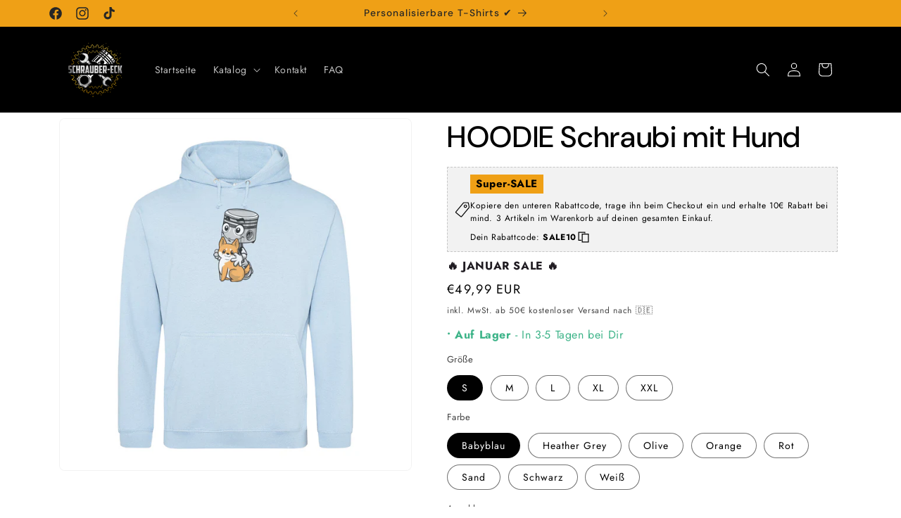

--- FILE ---
content_type: text/html; charset=utf-8
request_url: https://schrauber-eck.com/products/hoodie-schraubi-mit-hund
body_size: 49585
content:
<!doctype html>
<html class="js" lang="de">
  <head>
    <meta charset="utf-8">
    <meta http-equiv="X-UA-Compatible" content="IE=edge">
    <meta name="viewport" content="width=device-width,initial-scale=1">
    <meta name="theme-color" content="">
    <link rel="canonical" href="https://schrauber-eck.com/products/hoodie-schraubi-mit-hund"><link rel="preconnect" href="https://fonts.shopifycdn.com" crossorigin><title>
      HOODIE Schraubi mit Hund
 &ndash; SchrauberEck</title>

    
      <meta name="description" content="Mit unserer stylischen HOODIES vereinen wir Qualität und einen optimalen Tragekomfort mit ganz besonderen Designs für alle SCHRAUBER und Autoliebhaber. Auch im Winter bzw. bei kühlerem Wetter einzigartig bleiben!    hochwertig bedruckt in Deutschland   hohe Qualitätsstandard   schneller Versand mit DHL">
    

    

<meta property="og:site_name" content="SchrauberEck">
<meta property="og:url" content="https://schrauber-eck.com/products/hoodie-schraubi-mit-hund">
<meta property="og:title" content="HOODIE Schraubi mit Hund">
<meta property="og:type" content="product">
<meta property="og:description" content="Mit unserer stylischen HOODIES vereinen wir Qualität und einen optimalen Tragekomfort mit ganz besonderen Designs für alle SCHRAUBER und Autoliebhaber. Auch im Winter bzw. bei kühlerem Wetter einzigartig bleiben!    hochwertig bedruckt in Deutschland   hohe Qualitätsstandard   schneller Versand mit DHL"><meta property="og:image" content="http://schrauber-eck.com/cdn/shop/products/637d212bcfb1e.jpg?v=1669144934">
  <meta property="og:image:secure_url" content="https://schrauber-eck.com/cdn/shop/products/637d212bcfb1e.jpg?v=1669144934">
  <meta property="og:image:width" content="1000">
  <meta property="og:image:height" content="1000"><meta property="og:price:amount" content="49,99">
  <meta property="og:price:currency" content="EUR"><meta name="twitter:card" content="summary_large_image">
<meta name="twitter:title" content="HOODIE Schraubi mit Hund">
<meta name="twitter:description" content="Mit unserer stylischen HOODIES vereinen wir Qualität und einen optimalen Tragekomfort mit ganz besonderen Designs für alle SCHRAUBER und Autoliebhaber. Auch im Winter bzw. bei kühlerem Wetter einzigartig bleiben!    hochwertig bedruckt in Deutschland   hohe Qualitätsstandard   schneller Versand mit DHL">


    <script src="//schrauber-eck.com/cdn/shop/t/19/assets/constants.js?v=132983761750457495441723018528" defer="defer"></script>
    <script src="//schrauber-eck.com/cdn/shop/t/19/assets/pubsub.js?v=158357773527763999511723018529" defer="defer"></script>
    <script src="//schrauber-eck.com/cdn/shop/t/19/assets/global.js?v=88558128918567037191723018528" defer="defer"></script>
    <script src="//schrauber-eck.com/cdn/shop/t/19/assets/details-disclosure.js?v=13653116266235556501723018528" defer="defer"></script>
    <script src="//schrauber-eck.com/cdn/shop/t/19/assets/details-modal.js?v=25581673532751508451723018528" defer="defer"></script>
    <script src="//schrauber-eck.com/cdn/shop/t/19/assets/search-form.js?v=133129549252120666541723018529" defer="defer"></script><script src="//schrauber-eck.com/cdn/shop/t/19/assets/animations.js?v=88693664871331136111723018528" defer="defer"></script><script>window.performance && window.performance.mark && window.performance.mark('shopify.content_for_header.start');</script><meta name="facebook-domain-verification" content="rsnru3pogj9yi35uag412ld03y371x">
<meta name="facebook-domain-verification" content="4j7uz0ple4ghfw2tyd4ulfx9jw4lne">
<meta name="google-site-verification" content="9b-UfqwsvzkI4LCQSwVE-bE2L1gl-MMw3TloTPYb8n8">
<meta id="shopify-digital-wallet" name="shopify-digital-wallet" content="/58887995492/digital_wallets/dialog">
<meta name="shopify-checkout-api-token" content="eb85b47a0bb5e4f08b95f471ed73d31e">
<meta id="in-context-paypal-metadata" data-shop-id="58887995492" data-venmo-supported="false" data-environment="production" data-locale="de_DE" data-paypal-v4="true" data-currency="EUR">
<link rel="alternate" type="application/json+oembed" href="https://schrauber-eck.com/products/hoodie-schraubi-mit-hund.oembed">
<script async="async" src="/checkouts/internal/preloads.js?locale=de-DE"></script>
<script id="shopify-features" type="application/json">{"accessToken":"eb85b47a0bb5e4f08b95f471ed73d31e","betas":["rich-media-storefront-analytics"],"domain":"schrauber-eck.com","predictiveSearch":true,"shopId":58887995492,"locale":"de"}</script>
<script>var Shopify = Shopify || {};
Shopify.shop = "schraubereck.myshopify.com";
Shopify.locale = "de";
Shopify.currency = {"active":"EUR","rate":"1.0"};
Shopify.country = "DE";
Shopify.theme = {"name":"SchrauberEck Theme 08\/24","id":166609650001,"schema_name":"Trade","schema_version":"15.0.1","theme_store_id":2699,"role":"main"};
Shopify.theme.handle = "null";
Shopify.theme.style = {"id":null,"handle":null};
Shopify.cdnHost = "schrauber-eck.com/cdn";
Shopify.routes = Shopify.routes || {};
Shopify.routes.root = "/";</script>
<script type="module">!function(o){(o.Shopify=o.Shopify||{}).modules=!0}(window);</script>
<script>!function(o){function n(){var o=[];function n(){o.push(Array.prototype.slice.apply(arguments))}return n.q=o,n}var t=o.Shopify=o.Shopify||{};t.loadFeatures=n(),t.autoloadFeatures=n()}(window);</script>
<script id="shop-js-analytics" type="application/json">{"pageType":"product"}</script>
<script defer="defer" async type="module" src="//schrauber-eck.com/cdn/shopifycloud/shop-js/modules/v2/client.init-shop-cart-sync_HUjMWWU5.de.esm.js"></script>
<script defer="defer" async type="module" src="//schrauber-eck.com/cdn/shopifycloud/shop-js/modules/v2/chunk.common_QpfDqRK1.esm.js"></script>
<script type="module">
  await import("//schrauber-eck.com/cdn/shopifycloud/shop-js/modules/v2/client.init-shop-cart-sync_HUjMWWU5.de.esm.js");
await import("//schrauber-eck.com/cdn/shopifycloud/shop-js/modules/v2/chunk.common_QpfDqRK1.esm.js");

  window.Shopify.SignInWithShop?.initShopCartSync?.({"fedCMEnabled":true,"windoidEnabled":true});

</script>
<script>(function() {
  var isLoaded = false;
  function asyncLoad() {
    if (isLoaded) return;
    isLoaded = true;
    var urls = ["https:\/\/loox.io\/widget\/VJWJXYaR53\/loox.1659470173168.js?shop=schraubereck.myshopify.com","https:\/\/cdn.hextom.com\/js\/eventpromotionbar.js?shop=schraubereck.myshopify.com"];
    for (var i = 0; i < urls.length; i++) {
      var s = document.createElement('script');
      s.type = 'text/javascript';
      s.async = true;
      s.src = urls[i];
      var x = document.getElementsByTagName('script')[0];
      x.parentNode.insertBefore(s, x);
    }
  };
  if(window.attachEvent) {
    window.attachEvent('onload', asyncLoad);
  } else {
    window.addEventListener('load', asyncLoad, false);
  }
})();</script>
<script id="__st">var __st={"a":58887995492,"offset":3600,"reqid":"568afca5-e2ae-40bc-93a2-0b8f8bacde1c-1768598205","pageurl":"schrauber-eck.com\/products\/hoodie-schraubi-mit-hund","u":"bb001592b27e","p":"product","rtyp":"product","rid":7101034856548};</script>
<script>window.ShopifyPaypalV4VisibilityTracking = true;</script>
<script id="captcha-bootstrap">!function(){'use strict';const t='contact',e='account',n='new_comment',o=[[t,t],['blogs',n],['comments',n],[t,'customer']],c=[[e,'customer_login'],[e,'guest_login'],[e,'recover_customer_password'],[e,'create_customer']],r=t=>t.map((([t,e])=>`form[action*='/${t}']:not([data-nocaptcha='true']) input[name='form_type'][value='${e}']`)).join(','),a=t=>()=>t?[...document.querySelectorAll(t)].map((t=>t.form)):[];function s(){const t=[...o],e=r(t);return a(e)}const i='password',u='form_key',d=['recaptcha-v3-token','g-recaptcha-response','h-captcha-response',i],f=()=>{try{return window.sessionStorage}catch{return}},m='__shopify_v',_=t=>t.elements[u];function p(t,e,n=!1){try{const o=window.sessionStorage,c=JSON.parse(o.getItem(e)),{data:r}=function(t){const{data:e,action:n}=t;return t[m]||n?{data:e,action:n}:{data:t,action:n}}(c);for(const[e,n]of Object.entries(r))t.elements[e]&&(t.elements[e].value=n);n&&o.removeItem(e)}catch(o){console.error('form repopulation failed',{error:o})}}const l='form_type',E='cptcha';function T(t){t.dataset[E]=!0}const w=window,h=w.document,L='Shopify',v='ce_forms',y='captcha';let A=!1;((t,e)=>{const n=(g='f06e6c50-85a8-45c8-87d0-21a2b65856fe',I='https://cdn.shopify.com/shopifycloud/storefront-forms-hcaptcha/ce_storefront_forms_captcha_hcaptcha.v1.5.2.iife.js',D={infoText:'Durch hCaptcha geschützt',privacyText:'Datenschutz',termsText:'Allgemeine Geschäftsbedingungen'},(t,e,n)=>{const o=w[L][v],c=o.bindForm;if(c)return c(t,g,e,D).then(n);var r;o.q.push([[t,g,e,D],n]),r=I,A||(h.body.append(Object.assign(h.createElement('script'),{id:'captcha-provider',async:!0,src:r})),A=!0)});var g,I,D;w[L]=w[L]||{},w[L][v]=w[L][v]||{},w[L][v].q=[],w[L][y]=w[L][y]||{},w[L][y].protect=function(t,e){n(t,void 0,e),T(t)},Object.freeze(w[L][y]),function(t,e,n,w,h,L){const[v,y,A,g]=function(t,e,n){const i=e?o:[],u=t?c:[],d=[...i,...u],f=r(d),m=r(i),_=r(d.filter((([t,e])=>n.includes(e))));return[a(f),a(m),a(_),s()]}(w,h,L),I=t=>{const e=t.target;return e instanceof HTMLFormElement?e:e&&e.form},D=t=>v().includes(t);t.addEventListener('submit',(t=>{const e=I(t);if(!e)return;const n=D(e)&&!e.dataset.hcaptchaBound&&!e.dataset.recaptchaBound,o=_(e),c=g().includes(e)&&(!o||!o.value);(n||c)&&t.preventDefault(),c&&!n&&(function(t){try{if(!f())return;!function(t){const e=f();if(!e)return;const n=_(t);if(!n)return;const o=n.value;o&&e.removeItem(o)}(t);const e=Array.from(Array(32),(()=>Math.random().toString(36)[2])).join('');!function(t,e){_(t)||t.append(Object.assign(document.createElement('input'),{type:'hidden',name:u})),t.elements[u].value=e}(t,e),function(t,e){const n=f();if(!n)return;const o=[...t.querySelectorAll(`input[type='${i}']`)].map((({name:t})=>t)),c=[...d,...o],r={};for(const[a,s]of new FormData(t).entries())c.includes(a)||(r[a]=s);n.setItem(e,JSON.stringify({[m]:1,action:t.action,data:r}))}(t,e)}catch(e){console.error('failed to persist form',e)}}(e),e.submit())}));const S=(t,e)=>{t&&!t.dataset[E]&&(n(t,e.some((e=>e===t))),T(t))};for(const o of['focusin','change'])t.addEventListener(o,(t=>{const e=I(t);D(e)&&S(e,y())}));const B=e.get('form_key'),M=e.get(l),P=B&&M;t.addEventListener('DOMContentLoaded',(()=>{const t=y();if(P)for(const e of t)e.elements[l].value===M&&p(e,B);[...new Set([...A(),...v().filter((t=>'true'===t.dataset.shopifyCaptcha))])].forEach((e=>S(e,t)))}))}(h,new URLSearchParams(w.location.search),n,t,e,['guest_login'])})(!0,!0)}();</script>
<script integrity="sha256-4kQ18oKyAcykRKYeNunJcIwy7WH5gtpwJnB7kiuLZ1E=" data-source-attribution="shopify.loadfeatures" defer="defer" src="//schrauber-eck.com/cdn/shopifycloud/storefront/assets/storefront/load_feature-a0a9edcb.js" crossorigin="anonymous"></script>
<script data-source-attribution="shopify.dynamic_checkout.dynamic.init">var Shopify=Shopify||{};Shopify.PaymentButton=Shopify.PaymentButton||{isStorefrontPortableWallets:!0,init:function(){window.Shopify.PaymentButton.init=function(){};var t=document.createElement("script");t.src="https://schrauber-eck.com/cdn/shopifycloud/portable-wallets/latest/portable-wallets.de.js",t.type="module",document.head.appendChild(t)}};
</script>
<script data-source-attribution="shopify.dynamic_checkout.buyer_consent">
  function portableWalletsHideBuyerConsent(e){var t=document.getElementById("shopify-buyer-consent"),n=document.getElementById("shopify-subscription-policy-button");t&&n&&(t.classList.add("hidden"),t.setAttribute("aria-hidden","true"),n.removeEventListener("click",e))}function portableWalletsShowBuyerConsent(e){var t=document.getElementById("shopify-buyer-consent"),n=document.getElementById("shopify-subscription-policy-button");t&&n&&(t.classList.remove("hidden"),t.removeAttribute("aria-hidden"),n.addEventListener("click",e))}window.Shopify?.PaymentButton&&(window.Shopify.PaymentButton.hideBuyerConsent=portableWalletsHideBuyerConsent,window.Shopify.PaymentButton.showBuyerConsent=portableWalletsShowBuyerConsent);
</script>
<script data-source-attribution="shopify.dynamic_checkout.cart.bootstrap">document.addEventListener("DOMContentLoaded",(function(){function t(){return document.querySelector("shopify-accelerated-checkout-cart, shopify-accelerated-checkout")}if(t())Shopify.PaymentButton.init();else{new MutationObserver((function(e,n){t()&&(Shopify.PaymentButton.init(),n.disconnect())})).observe(document.body,{childList:!0,subtree:!0})}}));
</script>
<link id="shopify-accelerated-checkout-styles" rel="stylesheet" media="screen" href="https://schrauber-eck.com/cdn/shopifycloud/portable-wallets/latest/accelerated-checkout-backwards-compat.css" crossorigin="anonymous">
<style id="shopify-accelerated-checkout-cart">
        #shopify-buyer-consent {
  margin-top: 1em;
  display: inline-block;
  width: 100%;
}

#shopify-buyer-consent.hidden {
  display: none;
}

#shopify-subscription-policy-button {
  background: none;
  border: none;
  padding: 0;
  text-decoration: underline;
  font-size: inherit;
  cursor: pointer;
}

#shopify-subscription-policy-button::before {
  box-shadow: none;
}

      </style>
<script id="sections-script" data-sections="header" defer="defer" src="//schrauber-eck.com/cdn/shop/t/19/compiled_assets/scripts.js?1590"></script>
<script>window.performance && window.performance.mark && window.performance.mark('shopify.content_for_header.end');</script>


    <style data-shopify>
      @font-face {
  font-family: Jost;
  font-weight: 400;
  font-style: normal;
  font-display: swap;
  src: url("//schrauber-eck.com/cdn/fonts/jost/jost_n4.d47a1b6347ce4a4c9f437608011273009d91f2b7.woff2") format("woff2"),
       url("//schrauber-eck.com/cdn/fonts/jost/jost_n4.791c46290e672b3f85c3d1c651ef2efa3819eadd.woff") format("woff");
}

      @font-face {
  font-family: Jost;
  font-weight: 700;
  font-style: normal;
  font-display: swap;
  src: url("//schrauber-eck.com/cdn/fonts/jost/jost_n7.921dc18c13fa0b0c94c5e2517ffe06139c3615a3.woff2") format("woff2"),
       url("//schrauber-eck.com/cdn/fonts/jost/jost_n7.cbfc16c98c1e195f46c536e775e4e959c5f2f22b.woff") format("woff");
}

      @font-face {
  font-family: Jost;
  font-weight: 400;
  font-style: italic;
  font-display: swap;
  src: url("//schrauber-eck.com/cdn/fonts/jost/jost_i4.b690098389649750ada222b9763d55796c5283a5.woff2") format("woff2"),
       url("//schrauber-eck.com/cdn/fonts/jost/jost_i4.fd766415a47e50b9e391ae7ec04e2ae25e7e28b0.woff") format("woff");
}

      @font-face {
  font-family: Jost;
  font-weight: 700;
  font-style: italic;
  font-display: swap;
  src: url("//schrauber-eck.com/cdn/fonts/jost/jost_i7.d8201b854e41e19d7ed9b1a31fe4fe71deea6d3f.woff2") format("woff2"),
       url("//schrauber-eck.com/cdn/fonts/jost/jost_i7.eae515c34e26b6c853efddc3fc0c552e0de63757.woff") format("woff");
}

      @font-face {
  font-family: "DM Sans";
  font-weight: 500;
  font-style: normal;
  font-display: swap;
  src: url("//schrauber-eck.com/cdn/fonts/dm_sans/dmsans_n5.8a0f1984c77eb7186ceb87c4da2173ff65eb012e.woff2") format("woff2"),
       url("//schrauber-eck.com/cdn/fonts/dm_sans/dmsans_n5.9ad2e755a89e15b3d6c53259daad5fc9609888e6.woff") format("woff");
}


      
        :root,
        .color-scheme-1 {
          --color-background: 255,255,255;
        
          --gradient-background: #ffffff;
        

        

        --color-foreground: 0,0,0;
        --color-background-contrast: 191,191,191;
        --color-shadow: 0,17,40;
        --color-button: 239,160,22;
        --color-button-text: 255,255,255;
        --color-secondary-button: 255,255,255;
        --color-secondary-button-text: 0,17,40;
        --color-link: 0,17,40;
        --color-badge-foreground: 0,0,0;
        --color-badge-background: 255,255,255;
        --color-badge-border: 0,0,0;
        --payment-terms-background-color: rgb(255 255 255);
      }
      
        
        .color-scheme-2 {
          --color-background: 255,255,255;
        
          --gradient-background: #ffffff;
        

        

        --color-foreground: 38,38,38;
        --color-background-contrast: 191,191,191;
        --color-shadow: 0,17,40;
        --color-button: 239,160,22;
        --color-button-text: 255,255,255;
        --color-secondary-button: 255,255,255;
        --color-secondary-button-text: 121,117,114;
        --color-link: 121,117,114;
        --color-badge-foreground: 38,38,38;
        --color-badge-background: 255,255,255;
        --color-badge-border: 38,38,38;
        --payment-terms-background-color: rgb(255 255 255);
      }
      
        
        .color-scheme-3 {
          --color-background: 239,160,22;
        
          --gradient-background: #efa016;
        

        

        --color-foreground: 38,38,38;
        --color-background-contrast: 125,83,9;
        --color-shadow: 0,17,40;
        --color-button: 253,253,253;
        --color-button-text: 38,38,38;
        --color-secondary-button: 239,160,22;
        --color-secondary-button-text: 84,72,60;
        --color-link: 84,72,60;
        --color-badge-foreground: 38,38,38;
        --color-badge-background: 239,160,22;
        --color-badge-border: 38,38,38;
        --payment-terms-background-color: rgb(239 160 22);
      }
      
        
        .color-scheme-4 {
          --color-background: 0,0,0;
        
          --gradient-background: #000000;
        

        

        --color-foreground: 255,255,255;
        --color-background-contrast: 128,128,128;
        --color-shadow: 0,17,40;
        --color-button: 255,255,255;
        --color-button-text: 0,17,40;
        --color-secondary-button: 0,0,0;
        --color-secondary-button-text: 255,255,255;
        --color-link: 255,255,255;
        --color-badge-foreground: 255,255,255;
        --color-badge-background: 0,0,0;
        --color-badge-border: 255,255,255;
        --payment-terms-background-color: rgb(0 0 0);
      }
      
        
        .color-scheme-5 {
          --color-background: 156,54,54;
        
          --gradient-background: #9c3636;
        

        

        --color-foreground: 255,255,255;
        --color-background-contrast: 61,21,21;
        --color-shadow: 0,17,40;
        --color-button: 239,160,22;
        --color-button-text: 38,38,38;
        --color-secondary-button: 156,54,54;
        --color-secondary-button-text: 255,255,255;
        --color-link: 255,255,255;
        --color-badge-foreground: 255,255,255;
        --color-badge-background: 156,54,54;
        --color-badge-border: 255,255,255;
        --payment-terms-background-color: rgb(156 54 54);
      }
      

      body, .color-scheme-1, .color-scheme-2, .color-scheme-3, .color-scheme-4, .color-scheme-5 {
        color: rgba(var(--color-foreground), 0.75);
        background-color: rgb(var(--color-background));
      }

      :root {
        --font-body-family: Jost, sans-serif;
        --font-body-style: normal;
        --font-body-weight: 400;
        --font-body-weight-bold: 700;

        --font-heading-family: "DM Sans", sans-serif;
        --font-heading-style: normal;
        --font-heading-weight: 500;

        --font-body-scale: 1.0;
        --font-heading-scale: 1.05;

        --media-padding: px;
        --media-border-opacity: 0.05;
        --media-border-width: 1px;
        --media-radius: 8px;
        --media-shadow-opacity: 0.0;
        --media-shadow-horizontal-offset: 0px;
        --media-shadow-vertical-offset: 4px;
        --media-shadow-blur-radius: 5px;
        --media-shadow-visible: 0;

        --page-width: 120rem;
        --page-width-margin: 0rem;

        --product-card-image-padding: 1.2rem;
        --product-card-corner-radius: 0.8rem;
        --product-card-text-alignment: left;
        --product-card-border-width: 0.0rem;
        --product-card-border-opacity: 0.1;
        --product-card-shadow-opacity: 0.0;
        --product-card-shadow-visible: 0;
        --product-card-shadow-horizontal-offset: 0.0rem;
        --product-card-shadow-vertical-offset: 0.4rem;
        --product-card-shadow-blur-radius: 0.5rem;

        --collection-card-image-padding: 0.0rem;
        --collection-card-corner-radius: 0.8rem;
        --collection-card-text-alignment: left;
        --collection-card-border-width: 0.0rem;
        --collection-card-border-opacity: 0.1;
        --collection-card-shadow-opacity: 0.0;
        --collection-card-shadow-visible: 0;
        --collection-card-shadow-horizontal-offset: 0.0rem;
        --collection-card-shadow-vertical-offset: 0.4rem;
        --collection-card-shadow-blur-radius: 0.5rem;

        --blog-card-image-padding: 0.0rem;
        --blog-card-corner-radius: 0.8rem;
        --blog-card-text-alignment: left;
        --blog-card-border-width: 0.0rem;
        --blog-card-border-opacity: 0.1;
        --blog-card-shadow-opacity: 0.0;
        --blog-card-shadow-visible: 0;
        --blog-card-shadow-horizontal-offset: 0.0rem;
        --blog-card-shadow-vertical-offset: 0.4rem;
        --blog-card-shadow-blur-radius: 0.5rem;

        --badge-corner-radius: 4.0rem;

        --popup-border-width: 1px;
        --popup-border-opacity: 0.1;
        --popup-corner-radius: 8px;
        --popup-shadow-opacity: 0.05;
        --popup-shadow-horizontal-offset: 0px;
        --popup-shadow-vertical-offset: 4px;
        --popup-shadow-blur-radius: 5px;

        --drawer-border-width: 1px;
        --drawer-border-opacity: 0.1;
        --drawer-shadow-opacity: 0.0;
        --drawer-shadow-horizontal-offset: 0px;
        --drawer-shadow-vertical-offset: 4px;
        --drawer-shadow-blur-radius: 5px;

        --spacing-sections-desktop: 0px;
        --spacing-sections-mobile: 0px;

        --grid-desktop-vertical-spacing: 12px;
        --grid-desktop-horizontal-spacing: 12px;
        --grid-mobile-vertical-spacing: 6px;
        --grid-mobile-horizontal-spacing: 6px;

        --text-boxes-border-opacity: 0.1;
        --text-boxes-border-width: 0px;
        --text-boxes-radius: 8px;
        --text-boxes-shadow-opacity: 0.0;
        --text-boxes-shadow-visible: 0;
        --text-boxes-shadow-horizontal-offset: 0px;
        --text-boxes-shadow-vertical-offset: 4px;
        --text-boxes-shadow-blur-radius: 5px;

        --buttons-radius: 6px;
        --buttons-radius-outset: 7px;
        --buttons-border-width: 1px;
        --buttons-border-opacity: 1.0;
        --buttons-shadow-opacity: 0.0;
        --buttons-shadow-visible: 0;
        --buttons-shadow-horizontal-offset: 0px;
        --buttons-shadow-vertical-offset: 4px;
        --buttons-shadow-blur-radius: 5px;
        --buttons-border-offset: 0.3px;

        --inputs-radius: 6px;
        --inputs-border-width: 1px;
        --inputs-border-opacity: 0.55;
        --inputs-shadow-opacity: 0.0;
        --inputs-shadow-horizontal-offset: 0px;
        --inputs-margin-offset: 0px;
        --inputs-shadow-vertical-offset: 4px;
        --inputs-shadow-blur-radius: 5px;
        --inputs-radius-outset: 7px;

        --variant-pills-radius: 40px;
        --variant-pills-border-width: 1px;
        --variant-pills-border-opacity: 0.55;
        --variant-pills-shadow-opacity: 0.0;
        --variant-pills-shadow-horizontal-offset: 0px;
        --variant-pills-shadow-vertical-offset: 4px;
        --variant-pills-shadow-blur-radius: 5px;
      }

      *,
      *::before,
      *::after {
        box-sizing: inherit;
      }

      html {
        box-sizing: border-box;
        font-size: calc(var(--font-body-scale) * 62.5%);
        height: 100%;
      }

      body {
        display: grid;
        grid-template-rows: auto auto 1fr auto;
        grid-template-columns: 100%;
        min-height: 100%;
        margin: 0;
        font-size: 1.5rem;
        letter-spacing: 0.06rem;
        line-height: calc(1 + 0.8 / var(--font-body-scale));
        font-family: var(--font-body-family);
        font-style: var(--font-body-style);
        font-weight: var(--font-body-weight);
      }

      @media screen and (min-width: 750px) {
        body {
          font-size: 1.6rem;
        }
      }
    </style>

    <link href="//schrauber-eck.com/cdn/shop/t/19/assets/base.css?v=144968985024194912401723018528" rel="stylesheet" type="text/css" media="all" />
    <link rel="stylesheet" href="//schrauber-eck.com/cdn/shop/t/19/assets/component-cart-items.css?v=127384614032664249911723018528" media="print" onload="this.media='all'"><link href="//schrauber-eck.com/cdn/shop/t/19/assets/component-cart-drawer.css?v=19530961819213608911723018528" rel="stylesheet" type="text/css" media="all" />
      <link href="//schrauber-eck.com/cdn/shop/t/19/assets/component-cart.css?v=165982380921400067651723018528" rel="stylesheet" type="text/css" media="all" />
      <link href="//schrauber-eck.com/cdn/shop/t/19/assets/component-totals.css?v=15906652033866631521723018528" rel="stylesheet" type="text/css" media="all" />
      <link href="//schrauber-eck.com/cdn/shop/t/19/assets/component-price.css?v=70172745017360139101723018528" rel="stylesheet" type="text/css" media="all" />
      <link href="//schrauber-eck.com/cdn/shop/t/19/assets/component-discounts.css?v=152760482443307489271723018528" rel="stylesheet" type="text/css" media="all" />

      <link rel="preload" as="font" href="//schrauber-eck.com/cdn/fonts/jost/jost_n4.d47a1b6347ce4a4c9f437608011273009d91f2b7.woff2" type="font/woff2" crossorigin>
      

      <link rel="preload" as="font" href="//schrauber-eck.com/cdn/fonts/dm_sans/dmsans_n5.8a0f1984c77eb7186ceb87c4da2173ff65eb012e.woff2" type="font/woff2" crossorigin>
      
<link href="//schrauber-eck.com/cdn/shop/t/19/assets/component-localization-form.css?v=120620094879297847921723018528" rel="stylesheet" type="text/css" media="all" />
      <script src="//schrauber-eck.com/cdn/shop/t/19/assets/localization-form.js?v=144176611646395275351723018528" defer="defer"></script><link
        rel="stylesheet"
        href="//schrauber-eck.com/cdn/shop/t/19/assets/component-predictive-search.css?v=118923337488134913561723018528"
        media="print"
        onload="this.media='all'"
      ><script>
      if (Shopify.designMode) {
        document.documentElement.classList.add('shopify-design-mode');
      }
    </script>
        <link href="//schrauber-eck.com/cdn/shop/t/19/assets/teeinblue-custom.css?v=183129981565946733081741574822" rel="stylesheet" type="text/css" media="all" />
          <script type="text/javascript">
    teeinblue = {  
 cartContainerSelectors: ['._list_hq27w_116'],
        cartItemWrapperSelectors: ['._list_hq27w_116 ._item_jo23d_9'],
    };
  </script>
  <!-- BEGIN app block: shopify://apps/consentmo-gdpr/blocks/gdpr_cookie_consent/4fbe573f-a377-4fea-9801-3ee0858cae41 -->


<!-- END app block --><!-- BEGIN app block: shopify://apps/klaviyo-email-marketing-sms/blocks/klaviyo-onsite-embed/2632fe16-c075-4321-a88b-50b567f42507 -->












  <script async src="https://static.klaviyo.com/onsite/js/X93nb8/klaviyo.js?company_id=X93nb8"></script>
  <script>!function(){if(!window.klaviyo){window._klOnsite=window._klOnsite||[];try{window.klaviyo=new Proxy({},{get:function(n,i){return"push"===i?function(){var n;(n=window._klOnsite).push.apply(n,arguments)}:function(){for(var n=arguments.length,o=new Array(n),w=0;w<n;w++)o[w]=arguments[w];var t="function"==typeof o[o.length-1]?o.pop():void 0,e=new Promise((function(n){window._klOnsite.push([i].concat(o,[function(i){t&&t(i),n(i)}]))}));return e}}})}catch(n){window.klaviyo=window.klaviyo||[],window.klaviyo.push=function(){var n;(n=window._klOnsite).push.apply(n,arguments)}}}}();</script>

  
    <script id="viewed_product">
      if (item == null) {
        var _learnq = _learnq || [];

        var MetafieldReviews = null
        var MetafieldYotpoRating = null
        var MetafieldYotpoCount = null
        var MetafieldLooxRating = null
        var MetafieldLooxCount = null
        var okendoProduct = null
        var okendoProductReviewCount = null
        var okendoProductReviewAverageValue = null
        try {
          // The following fields are used for Customer Hub recently viewed in order to add reviews.
          // This information is not part of __kla_viewed. Instead, it is part of __kla_viewed_reviewed_items
          MetafieldReviews = {};
          MetafieldYotpoRating = null
          MetafieldYotpoCount = null
          MetafieldLooxRating = null
          MetafieldLooxCount = null

          okendoProduct = null
          // If the okendo metafield is not legacy, it will error, which then requires the new json formatted data
          if (okendoProduct && 'error' in okendoProduct) {
            okendoProduct = null
          }
          okendoProductReviewCount = okendoProduct ? okendoProduct.reviewCount : null
          okendoProductReviewAverageValue = okendoProduct ? okendoProduct.reviewAverageValue : null
        } catch (error) {
          console.error('Error in Klaviyo onsite reviews tracking:', error);
        }

        var item = {
          Name: "HOODIE Schraubi mit Hund",
          ProductID: 7101034856548,
          Categories: ["All","Bestseller","HOODIES \/ SWEATSHIRTS","Schraubi HOODIES UNISEX"],
          ImageURL: "https://schrauber-eck.com/cdn/shop/products/637d212bcfb1e_grande.jpg?v=1669144934",
          URL: "https://schrauber-eck.com/products/hoodie-schraubi-mit-hund",
          Brand: "MarketPrint",
          Price: "€49,99",
          Value: "49,99",
          CompareAtPrice: "€0,00"
        };
        _learnq.push(['track', 'Viewed Product', item]);
        _learnq.push(['trackViewedItem', {
          Title: item.Name,
          ItemId: item.ProductID,
          Categories: item.Categories,
          ImageUrl: item.ImageURL,
          Url: item.URL,
          Metadata: {
            Brand: item.Brand,
            Price: item.Price,
            Value: item.Value,
            CompareAtPrice: item.CompareAtPrice
          },
          metafields:{
            reviews: MetafieldReviews,
            yotpo:{
              rating: MetafieldYotpoRating,
              count: MetafieldYotpoCount,
            },
            loox:{
              rating: MetafieldLooxRating,
              count: MetafieldLooxCount,
            },
            okendo: {
              rating: okendoProductReviewAverageValue,
              count: okendoProductReviewCount,
            }
          }
        }]);
      }
    </script>
  




  <script>
    window.klaviyoReviewsProductDesignMode = false
  </script>







<!-- END app block --><!-- BEGIN app block: shopify://apps/teeinblue-product-personalizer/blocks/product-personalizer/67212f31-32b0-450c-97dd-7e182a5fac7b -->


  <!-- teeinblue scripts -->
  <script>
    window.teeinblueShop = {
      shopCurrency: "EUR",
    
      moneyFormat: "€{{amount_with_comma_separator}} EUR",
    
    };
  </script>

  

  
    <script id="personalizer-config">
      window.teeinblueShopConfig = {
        
        ...{"show_buynow":false,"show_gallery":true,"show_preview":true,"zoom_gallery":false,"enable_sticky":true,"style_variants":"outline","preview_content":"gallery","add_design_links":"property","personalize_type":"button_popup","show_edit_button":false,"atc_border_radius":"rounded","atc_button_layout":"layout_1","position_of_price":"price_compared_save","addon_price_enable":true,"alignment_variants":"left","show_arrows_mobile":true,"show_saving_amount":false,"show_preview_button":true,"enable_for_all_pages":true,"preview_button_color":"#EFA016","show_app_description":true,"show_compare_at_price":true,"single_mockup_enabled":false,"border_radius_variants":"rounded","sync_between_templates":true,"show_navigation_numbers":true,"support_public_property":false,"hide_single_value_option":false,"load_gallery_immediately":true,"personalize_button_color":"#EFA016","image_placement_on_mockup":true,"personalization_alignment":"left","personalization_font_size":"small","auto_select_first_template":false,"collapse_description_block":false,"addtocart_button_hover_color":"#EFA016","personalization_item_per_row":"auto","personalization_toggle_style":"switch","show_custom_info_below_price":false,"action_button_in_zoom_gallery":"hover_pinch_zoom","personalization_border_radius":"rounded","show_galley_thumbnails_mobile":true,"personalization_choose_a_theme":"classic","personalize_button_hover_color":null,"action_button_in_show_save_badge":"show_amount_with_currency","show_personalization_form_header":false,"show_assigned_variant_images_only":false,"personalize_button_hover_text_color":null,"show_checkout_button_on_preview_popup":false,"sync_campaign_info_to_shopify":true,"size_label":"Größe","color_label":"Farbe","saving_text":"speichern","loading_lyric":"Lade Texte...","template_label":"{{ ARTWORK_NAME }} Vorlage","addon_price_label":"Die Auswahl erhöht den Preis um {{PRICE}}","description_label":"Beschreibung","addon_option_label":"+{{VALUE}}","upload_button_text":"Wähle ein Bild","buynow_button_label":"Jetzt kaufen","form_required_error":"Einige Felder sind erforderlich oder enthalten ungültige Daten","input_invalid_error":"Ungültige Daten","next_button_tooltip":"Nächster","prev_button_tooltip":"Vorheriger","confirmation_message":"Bitte aktivieren Sie das Bestätigungsfeld oben, bevor Sie fortfahren","input_required_error":"Dieses Feld ist erforderlich!","out_of_stock_message":"Ihre Auswahl ist nicht auf Lager. Bitte wählen Sie eine andere Option.","preview_button_label":"Vorschau","success_atc_response":"Dieser Artikel wurde zum Warenkorb hinzugefügt!<br><a href=\"/cart\">Warenkorb ansehen</a>","invalid_max_value_msg":"Maximal erforderliche Anzahl ist {{ MAX_NUMBER }}.","invalid_min_value_msg":"Mindestens erforderliche Anzahl ist {{ MIN_NUMBER }}.","scrabble_unique_error":"Keine Buchstaben (ohne Sonderzeichen) im Wort {{WORDS}} existieren in anderen Worten.","song_search_no_result":"Keine Lieder gefunden. Versuchen Sie ein anderes Stichwort.","addtocart_button_label":"In den Warenkorb legen","scrabble_maximal_error":"Die maximale Anzahl von Wörtern beträgt {{MAX}}.","scrabble_minimal_error":"Wir benötigen mindestens 2 Wörter, um ein Scrabble zu erstellen.","available_product_label":"Verfügbare Produkte","loading_lyric_no_result":"Texte nicht gefunden.","min_size_upload_warning":"Kann nicht hochladen, weil das Bild zu klein ist. Bitte laden Sie ein größeres Bild hoch","recustomize_button_text":"Bild neu anpassen","song_search_placeholder":"Nach einem Lied suchen","text_max_length_warning":"Maximal bis zu {{ LAYER_MAX_LENGTH }} Zeichen.","upload_button_text_reup":"Wähle ein anderes Bild","visibility_toggle_label":"Anzeigen von {{ INPUT_LABEL }}","edit_design_button_label":"Design bearbeiten","maps_cancel_button_label":"Abbrechen","maps_select_button_label":"Auswählen & fortfahren","min_width_height_warning":"Ihr Foto erfüllt nicht die Mindestauflösungsanforderung. Bitte laden Sie ein Foto größer als {{ MIN_WIDTH }}x{{ MIN_HEIGHT }} hoch","personalize_button_label":"Personalisieren","select_vector_file_error":"Sie müssen eine Datei mit der Erweiterung .svg oder .eps auswählen.","song_search_button_label":"Auswählen","update_item_button_label":"Warenkorb aktualisieren","upload_button_text_error":"Kann nicht hochladen. Kontaktieren Sie uns für weitere Informationen.","product_name_button_label":"Name","unavailable_variant_error":"Die ausgewählte Variante ist nicht verfügbar","upload_vector_button_text":"Wählen Sie einen Vektor aus","close_preview_buttom_label":"Vorschau beenden","image_placement_save_label":"Speichern","confirmation_checkbox_label":"Sie sind verantwortlich dafür, korrekte Personalisierungsinformationen anzugeben, bevor Sie auf \"Jetzt kaufen\" klicken","cropper_cancel_button_label":"Abbrechen","cropper_select_button_label":"Auswählen","preview_design_button_label":"Vorschau Design","default_dropdown_placeholder":"Wähle eine Option","image_placement_cancel_label":"Abbrechen","upload_button_text_uploading":"Hochladen...","variant_dropdown_placeholder":"Wähle eine Version","upload_vector_button_text_reup":"Wählen Sie einen anderen Vektor","cropper_min_size_upload_warning":"Kann nicht hochladen, weil der zugeschnittene Bereich zu klein ist. Bitte vergrößern Sie den Bildausschnitt","checkout_button_label_on_preview_popup":"Zum Checkout gehen","photo_endpoint":""},
        
        
        ...{"size_label":"Größe","color_label":"Farbe","saving_text":"speichern","loading_lyric":"Lade Texte...","template_label":"{{ ARTWORK_NAME }} Vorlage","addon_price_label":"Die Auswahl erhöht den Preis um {{PRICE}}","description_label":"Beschreibung","addon_option_label":"+{{VALUE}}","upload_button_text":"Wähle ein Bild","buynow_button_label":"Jetzt kaufen","form_required_error":"Einige Felder sind erforderlich oder enthalten ungültige Daten","input_invalid_error":"Ungültige Daten","next_button_tooltip":"Nächster","prev_button_tooltip":"Vorheriger","confirmation_message":"Bitte aktivieren Sie das Bestätigungsfeld oben, bevor Sie fortfahren","input_required_error":"Dieses Feld ist erforderlich!","out_of_stock_message":"Ihre Auswahl ist nicht auf Lager. Bitte wählen Sie eine andere Option.","preview_button_label":"Vorschau","success_atc_response":"Dieser Artikel wurde zum Warenkorb hinzugefügt!<br><a href=\"/cart\">Warenkorb ansehen</a>","invalid_max_value_msg":"Maximal erforderliche Anzahl ist {{ MAX_NUMBER }}.","invalid_min_value_msg":"Mindestens erforderliche Anzahl ist {{ MIN_NUMBER }}.","scrabble_unique_error":"Keine Buchstaben (ohne Sonderzeichen) im Wort {{WORDS}} existieren in anderen Worten.","song_search_no_result":"Keine Lieder gefunden. Versuchen Sie ein anderes Stichwort.","addtocart_button_label":"In den Warenkorb legen","scrabble_maximal_error":"Die maximale Anzahl von Wörtern beträgt {{MAX}}.","scrabble_minimal_error":"Wir benötigen mindestens 2 Wörter, um ein Scrabble zu erstellen.","available_product_label":"Verfügbare Produkte","loading_lyric_no_result":"Texte nicht gefunden.","min_size_upload_warning":"Kann nicht hochladen, weil das Bild zu klein ist. Bitte laden Sie ein größeres Bild hoch","recustomize_button_text":"Bild neu anpassen","song_search_placeholder":"Nach einem Lied suchen","text_max_length_warning":"Maximal bis zu {{ LAYER_MAX_LENGTH }} Zeichen.","upload_button_text_reup":"Wähle ein anderes Bild","visibility_toggle_label":"Anzeigen von {{ INPUT_LABEL }}","edit_design_button_label":"Design bearbeiten","maps_cancel_button_label":"Abbrechen","maps_select_button_label":"Auswählen & fortfahren","min_width_height_warning":"Ihr Foto erfüllt nicht die Mindestauflösungsanforderung. Bitte laden Sie ein Foto größer als {{ MIN_WIDTH }}x{{ MIN_HEIGHT }} hoch","personalize_button_label":"Personalisieren","select_vector_file_error":"Sie müssen eine Datei mit der Erweiterung .svg oder .eps auswählen.","song_search_button_label":"Auswählen","update_item_button_label":"Warenkorb aktualisieren","upload_button_text_error":"Kann nicht hochladen. Kontaktieren Sie uns für weitere Informationen.","product_name_button_label":"Name","unavailable_variant_error":"Die ausgewählte Variante ist nicht verfügbar","upload_vector_button_text":"Wählen Sie einen Vektor aus","close_preview_buttom_label":"Vorschau beenden","image_placement_save_label":"Speichern","confirmation_checkbox_label":"Sie sind verantwortlich dafür, korrekte Personalisierungsinformationen anzugeben, bevor Sie auf \"Jetzt kaufen\" klicken","cropper_cancel_button_label":"Abbrechen","cropper_select_button_label":"Auswählen","preview_design_button_label":"Vorschau Design","default_dropdown_placeholder":"Wähle eine Option","image_placement_cancel_label":"Abbrechen","upload_button_text_uploading":"Hochladen...","variant_dropdown_placeholder":"Wähle eine Version","upload_vector_button_text_reup":"Wählen Sie einen anderen Vektor","cropper_min_size_upload_warning":"Kann nicht hochladen, weil der zugeschnittene Bereich zu klein ist. Bitte vergrößern Sie den Bildausschnitt","checkout_button_label_on_preview_popup":"Zum Checkout gehen"},
        
        
        storefrontAccessToken: "ea656c49ec15bedb82c171817624995c",
        
      };
      window.teeinblueShopTranslations = {
        
      };
      
      
    </script>
  

  
    
    
    
    
    
    
    
    
    
    
    

    

    
    <script id="teeinblue-product-data">
      window.teeinblueCampaign = {
        
        isTeeInBlueProduct: false,
        isPlatformProduct: false,
        productId: 7101034856548,
        variantsById: {
          
          "41250941763684": {
            ...({"id":41250941763684,"title":"S \/ Babyblau","option1":"S","option2":"Babyblau","option3":null,"sku":"DQ9O6FXI","requires_shipping":true,"taxable":true,"featured_image":{"id":30302452285540,"product_id":7101034856548,"position":7,"created_at":"2022-11-22T20:22:14+01:00","updated_at":"2022-11-22T20:22:14+01:00","alt":"d8b6cd48-6a9a-11ed-9f7d-e907bdb73ae7","width":1000,"height":1000,"src":"\/\/schrauber-eck.com\/cdn\/shop\/products\/637d212be0513.jpg?v=1669144934","variant_ids":[41250941763684,41250941796452,41250941829220,41250941861988,41250941894756]},"available":true,"name":"HOODIE Schraubi mit Hund - S \/ Babyblau","public_title":"S \/ Babyblau","options":["S","Babyblau"],"price":4999,"weight":0,"compare_at_price":null,"inventory_management":null,"barcode":null,"featured_media":{"alt":"d8b6cd48-6a9a-11ed-9f7d-e907bdb73ae7","id":22579025838180,"position":7,"preview_image":{"aspect_ratio":1.0,"height":1000,"width":1000,"src":"\/\/schrauber-eck.com\/cdn\/shop\/products\/637d212be0513.jpg?v=1669144934"}},"requires_selling_plan":false,"selling_plan_allocations":[]}),
            inventory_policy: "deny",
          },
          
          "41250941796452": {
            ...({"id":41250941796452,"title":"M \/ Babyblau","option1":"M","option2":"Babyblau","option3":null,"sku":"90T2CFD5","requires_shipping":true,"taxable":true,"featured_image":{"id":30302452285540,"product_id":7101034856548,"position":7,"created_at":"2022-11-22T20:22:14+01:00","updated_at":"2022-11-22T20:22:14+01:00","alt":"d8b6cd48-6a9a-11ed-9f7d-e907bdb73ae7","width":1000,"height":1000,"src":"\/\/schrauber-eck.com\/cdn\/shop\/products\/637d212be0513.jpg?v=1669144934","variant_ids":[41250941763684,41250941796452,41250941829220,41250941861988,41250941894756]},"available":true,"name":"HOODIE Schraubi mit Hund - M \/ Babyblau","public_title":"M \/ Babyblau","options":["M","Babyblau"],"price":4999,"weight":0,"compare_at_price":null,"inventory_management":null,"barcode":null,"featured_media":{"alt":"d8b6cd48-6a9a-11ed-9f7d-e907bdb73ae7","id":22579025838180,"position":7,"preview_image":{"aspect_ratio":1.0,"height":1000,"width":1000,"src":"\/\/schrauber-eck.com\/cdn\/shop\/products\/637d212be0513.jpg?v=1669144934"}},"requires_selling_plan":false,"selling_plan_allocations":[]}),
            inventory_policy: "deny",
          },
          
          "41250941829220": {
            ...({"id":41250941829220,"title":"L \/ Babyblau","option1":"L","option2":"Babyblau","option3":null,"sku":"LBQMUYDS","requires_shipping":true,"taxable":true,"featured_image":{"id":30302452285540,"product_id":7101034856548,"position":7,"created_at":"2022-11-22T20:22:14+01:00","updated_at":"2022-11-22T20:22:14+01:00","alt":"d8b6cd48-6a9a-11ed-9f7d-e907bdb73ae7","width":1000,"height":1000,"src":"\/\/schrauber-eck.com\/cdn\/shop\/products\/637d212be0513.jpg?v=1669144934","variant_ids":[41250941763684,41250941796452,41250941829220,41250941861988,41250941894756]},"available":true,"name":"HOODIE Schraubi mit Hund - L \/ Babyblau","public_title":"L \/ Babyblau","options":["L","Babyblau"],"price":4999,"weight":0,"compare_at_price":null,"inventory_management":null,"barcode":null,"featured_media":{"alt":"d8b6cd48-6a9a-11ed-9f7d-e907bdb73ae7","id":22579025838180,"position":7,"preview_image":{"aspect_ratio":1.0,"height":1000,"width":1000,"src":"\/\/schrauber-eck.com\/cdn\/shop\/products\/637d212be0513.jpg?v=1669144934"}},"requires_selling_plan":false,"selling_plan_allocations":[]}),
            inventory_policy: "deny",
          },
          
          "41250941861988": {
            ...({"id":41250941861988,"title":"XL \/ Babyblau","option1":"XL","option2":"Babyblau","option3":null,"sku":"W6HS6W27","requires_shipping":true,"taxable":true,"featured_image":{"id":30302452285540,"product_id":7101034856548,"position":7,"created_at":"2022-11-22T20:22:14+01:00","updated_at":"2022-11-22T20:22:14+01:00","alt":"d8b6cd48-6a9a-11ed-9f7d-e907bdb73ae7","width":1000,"height":1000,"src":"\/\/schrauber-eck.com\/cdn\/shop\/products\/637d212be0513.jpg?v=1669144934","variant_ids":[41250941763684,41250941796452,41250941829220,41250941861988,41250941894756]},"available":true,"name":"HOODIE Schraubi mit Hund - XL \/ Babyblau","public_title":"XL \/ Babyblau","options":["XL","Babyblau"],"price":4999,"weight":0,"compare_at_price":null,"inventory_management":null,"barcode":null,"featured_media":{"alt":"d8b6cd48-6a9a-11ed-9f7d-e907bdb73ae7","id":22579025838180,"position":7,"preview_image":{"aspect_ratio":1.0,"height":1000,"width":1000,"src":"\/\/schrauber-eck.com\/cdn\/shop\/products\/637d212be0513.jpg?v=1669144934"}},"requires_selling_plan":false,"selling_plan_allocations":[]}),
            inventory_policy: "deny",
          },
          
          "41250941894756": {
            ...({"id":41250941894756,"title":"XXL \/ Babyblau","option1":"XXL","option2":"Babyblau","option3":null,"sku":"SDA95TQ1","requires_shipping":true,"taxable":true,"featured_image":{"id":30302452285540,"product_id":7101034856548,"position":7,"created_at":"2022-11-22T20:22:14+01:00","updated_at":"2022-11-22T20:22:14+01:00","alt":"d8b6cd48-6a9a-11ed-9f7d-e907bdb73ae7","width":1000,"height":1000,"src":"\/\/schrauber-eck.com\/cdn\/shop\/products\/637d212be0513.jpg?v=1669144934","variant_ids":[41250941763684,41250941796452,41250941829220,41250941861988,41250941894756]},"available":true,"name":"HOODIE Schraubi mit Hund - XXL \/ Babyblau","public_title":"XXL \/ Babyblau","options":["XXL","Babyblau"],"price":4999,"weight":0,"compare_at_price":null,"inventory_management":null,"barcode":null,"featured_media":{"alt":"d8b6cd48-6a9a-11ed-9f7d-e907bdb73ae7","id":22579025838180,"position":7,"preview_image":{"aspect_ratio":1.0,"height":1000,"width":1000,"src":"\/\/schrauber-eck.com\/cdn\/shop\/products\/637d212be0513.jpg?v=1669144934"}},"requires_selling_plan":false,"selling_plan_allocations":[]}),
            inventory_policy: "deny",
          },
          
          "41250941927524": {
            ...({"id":41250941927524,"title":"S \/ Heather Grey","option1":"S","option2":"Heather Grey","option3":null,"sku":"E4VCP7TR","requires_shipping":true,"taxable":true,"featured_image":{"id":30302452154468,"product_id":7101034856548,"position":3,"created_at":"2022-11-22T20:22:14+01:00","updated_at":"2022-11-22T20:22:14+01:00","alt":"d8b6a638-6a9a-11ed-9f7d-e907bdb73ae7","width":1000,"height":1000,"src":"\/\/schrauber-eck.com\/cdn\/shop\/products\/637d212bd5025.jpg?v=1669144934","variant_ids":[41250941927524,41250941960292,41250941993060,41250942025828,41250942058596]},"available":true,"name":"HOODIE Schraubi mit Hund - S \/ Heather Grey","public_title":"S \/ Heather Grey","options":["S","Heather Grey"],"price":4999,"weight":0,"compare_at_price":null,"inventory_management":null,"barcode":null,"featured_media":{"alt":"d8b6a638-6a9a-11ed-9f7d-e907bdb73ae7","id":22579025707108,"position":3,"preview_image":{"aspect_ratio":1.0,"height":1000,"width":1000,"src":"\/\/schrauber-eck.com\/cdn\/shop\/products\/637d212bd5025.jpg?v=1669144934"}},"requires_selling_plan":false,"selling_plan_allocations":[]}),
            inventory_policy: "deny",
          },
          
          "41250941960292": {
            ...({"id":41250941960292,"title":"M \/ Heather Grey","option1":"M","option2":"Heather Grey","option3":null,"sku":"PTI29N3A","requires_shipping":true,"taxable":true,"featured_image":{"id":30302452154468,"product_id":7101034856548,"position":3,"created_at":"2022-11-22T20:22:14+01:00","updated_at":"2022-11-22T20:22:14+01:00","alt":"d8b6a638-6a9a-11ed-9f7d-e907bdb73ae7","width":1000,"height":1000,"src":"\/\/schrauber-eck.com\/cdn\/shop\/products\/637d212bd5025.jpg?v=1669144934","variant_ids":[41250941927524,41250941960292,41250941993060,41250942025828,41250942058596]},"available":true,"name":"HOODIE Schraubi mit Hund - M \/ Heather Grey","public_title":"M \/ Heather Grey","options":["M","Heather Grey"],"price":4999,"weight":0,"compare_at_price":null,"inventory_management":null,"barcode":null,"featured_media":{"alt":"d8b6a638-6a9a-11ed-9f7d-e907bdb73ae7","id":22579025707108,"position":3,"preview_image":{"aspect_ratio":1.0,"height":1000,"width":1000,"src":"\/\/schrauber-eck.com\/cdn\/shop\/products\/637d212bd5025.jpg?v=1669144934"}},"requires_selling_plan":false,"selling_plan_allocations":[]}),
            inventory_policy: "deny",
          },
          
          "41250941993060": {
            ...({"id":41250941993060,"title":"L \/ Heather Grey","option1":"L","option2":"Heather Grey","option3":null,"sku":"VUVAIJV2","requires_shipping":true,"taxable":true,"featured_image":{"id":30302452154468,"product_id":7101034856548,"position":3,"created_at":"2022-11-22T20:22:14+01:00","updated_at":"2022-11-22T20:22:14+01:00","alt":"d8b6a638-6a9a-11ed-9f7d-e907bdb73ae7","width":1000,"height":1000,"src":"\/\/schrauber-eck.com\/cdn\/shop\/products\/637d212bd5025.jpg?v=1669144934","variant_ids":[41250941927524,41250941960292,41250941993060,41250942025828,41250942058596]},"available":true,"name":"HOODIE Schraubi mit Hund - L \/ Heather Grey","public_title":"L \/ Heather Grey","options":["L","Heather Grey"],"price":4999,"weight":0,"compare_at_price":null,"inventory_management":null,"barcode":null,"featured_media":{"alt":"d8b6a638-6a9a-11ed-9f7d-e907bdb73ae7","id":22579025707108,"position":3,"preview_image":{"aspect_ratio":1.0,"height":1000,"width":1000,"src":"\/\/schrauber-eck.com\/cdn\/shop\/products\/637d212bd5025.jpg?v=1669144934"}},"requires_selling_plan":false,"selling_plan_allocations":[]}),
            inventory_policy: "deny",
          },
          
          "41250942025828": {
            ...({"id":41250942025828,"title":"XL \/ Heather Grey","option1":"XL","option2":"Heather Grey","option3":null,"sku":"5Q9IB5LM","requires_shipping":true,"taxable":true,"featured_image":{"id":30302452154468,"product_id":7101034856548,"position":3,"created_at":"2022-11-22T20:22:14+01:00","updated_at":"2022-11-22T20:22:14+01:00","alt":"d8b6a638-6a9a-11ed-9f7d-e907bdb73ae7","width":1000,"height":1000,"src":"\/\/schrauber-eck.com\/cdn\/shop\/products\/637d212bd5025.jpg?v=1669144934","variant_ids":[41250941927524,41250941960292,41250941993060,41250942025828,41250942058596]},"available":true,"name":"HOODIE Schraubi mit Hund - XL \/ Heather Grey","public_title":"XL \/ Heather Grey","options":["XL","Heather Grey"],"price":4999,"weight":0,"compare_at_price":null,"inventory_management":null,"barcode":null,"featured_media":{"alt":"d8b6a638-6a9a-11ed-9f7d-e907bdb73ae7","id":22579025707108,"position":3,"preview_image":{"aspect_ratio":1.0,"height":1000,"width":1000,"src":"\/\/schrauber-eck.com\/cdn\/shop\/products\/637d212bd5025.jpg?v=1669144934"}},"requires_selling_plan":false,"selling_plan_allocations":[]}),
            inventory_policy: "deny",
          },
          
          "41250942058596": {
            ...({"id":41250942058596,"title":"XXL \/ Heather Grey","option1":"XXL","option2":"Heather Grey","option3":null,"sku":"JRKMFWT2","requires_shipping":true,"taxable":true,"featured_image":{"id":30302452154468,"product_id":7101034856548,"position":3,"created_at":"2022-11-22T20:22:14+01:00","updated_at":"2022-11-22T20:22:14+01:00","alt":"d8b6a638-6a9a-11ed-9f7d-e907bdb73ae7","width":1000,"height":1000,"src":"\/\/schrauber-eck.com\/cdn\/shop\/products\/637d212bd5025.jpg?v=1669144934","variant_ids":[41250941927524,41250941960292,41250941993060,41250942025828,41250942058596]},"available":true,"name":"HOODIE Schraubi mit Hund - XXL \/ Heather Grey","public_title":"XXL \/ Heather Grey","options":["XXL","Heather Grey"],"price":4999,"weight":0,"compare_at_price":null,"inventory_management":null,"barcode":null,"featured_media":{"alt":"d8b6a638-6a9a-11ed-9f7d-e907bdb73ae7","id":22579025707108,"position":3,"preview_image":{"aspect_ratio":1.0,"height":1000,"width":1000,"src":"\/\/schrauber-eck.com\/cdn\/shop\/products\/637d212bd5025.jpg?v=1669144934"}},"requires_selling_plan":false,"selling_plan_allocations":[]}),
            inventory_policy: "deny",
          },
          
          "41250942091364": {
            ...({"id":41250942091364,"title":"S \/ Olive","option1":"S","option2":"Olive","option3":null,"sku":"3O5T2SO0","requires_shipping":true,"taxable":true,"featured_image":{"id":30302452252772,"product_id":7101034856548,"position":6,"created_at":"2022-11-22T20:22:14+01:00","updated_at":"2022-11-22T20:22:14+01:00","alt":"d8b6cd45-6a9a-11ed-9f7d-e907bdb73ae7","width":1000,"height":1000,"src":"\/\/schrauber-eck.com\/cdn\/shop\/products\/637d212bdd1e9.jpg?v=1669144934","variant_ids":[41250942091364,41250942124132,41250942156900,41250942189668,41250942222436]},"available":true,"name":"HOODIE Schraubi mit Hund - S \/ Olive","public_title":"S \/ Olive","options":["S","Olive"],"price":4999,"weight":0,"compare_at_price":null,"inventory_management":null,"barcode":null,"featured_media":{"alt":"d8b6cd45-6a9a-11ed-9f7d-e907bdb73ae7","id":22579025805412,"position":6,"preview_image":{"aspect_ratio":1.0,"height":1000,"width":1000,"src":"\/\/schrauber-eck.com\/cdn\/shop\/products\/637d212bdd1e9.jpg?v=1669144934"}},"requires_selling_plan":false,"selling_plan_allocations":[]}),
            inventory_policy: "deny",
          },
          
          "41250942124132": {
            ...({"id":41250942124132,"title":"M \/ Olive","option1":"M","option2":"Olive","option3":null,"sku":"MPODJHO6","requires_shipping":true,"taxable":true,"featured_image":{"id":30302452252772,"product_id":7101034856548,"position":6,"created_at":"2022-11-22T20:22:14+01:00","updated_at":"2022-11-22T20:22:14+01:00","alt":"d8b6cd45-6a9a-11ed-9f7d-e907bdb73ae7","width":1000,"height":1000,"src":"\/\/schrauber-eck.com\/cdn\/shop\/products\/637d212bdd1e9.jpg?v=1669144934","variant_ids":[41250942091364,41250942124132,41250942156900,41250942189668,41250942222436]},"available":true,"name":"HOODIE Schraubi mit Hund - M \/ Olive","public_title":"M \/ Olive","options":["M","Olive"],"price":4999,"weight":0,"compare_at_price":null,"inventory_management":null,"barcode":null,"featured_media":{"alt":"d8b6cd45-6a9a-11ed-9f7d-e907bdb73ae7","id":22579025805412,"position":6,"preview_image":{"aspect_ratio":1.0,"height":1000,"width":1000,"src":"\/\/schrauber-eck.com\/cdn\/shop\/products\/637d212bdd1e9.jpg?v=1669144934"}},"requires_selling_plan":false,"selling_plan_allocations":[]}),
            inventory_policy: "deny",
          },
          
          "41250942156900": {
            ...({"id":41250942156900,"title":"L \/ Olive","option1":"L","option2":"Olive","option3":null,"sku":"RU1DT98I","requires_shipping":true,"taxable":true,"featured_image":{"id":30302452252772,"product_id":7101034856548,"position":6,"created_at":"2022-11-22T20:22:14+01:00","updated_at":"2022-11-22T20:22:14+01:00","alt":"d8b6cd45-6a9a-11ed-9f7d-e907bdb73ae7","width":1000,"height":1000,"src":"\/\/schrauber-eck.com\/cdn\/shop\/products\/637d212bdd1e9.jpg?v=1669144934","variant_ids":[41250942091364,41250942124132,41250942156900,41250942189668,41250942222436]},"available":true,"name":"HOODIE Schraubi mit Hund - L \/ Olive","public_title":"L \/ Olive","options":["L","Olive"],"price":4999,"weight":0,"compare_at_price":null,"inventory_management":null,"barcode":null,"featured_media":{"alt":"d8b6cd45-6a9a-11ed-9f7d-e907bdb73ae7","id":22579025805412,"position":6,"preview_image":{"aspect_ratio":1.0,"height":1000,"width":1000,"src":"\/\/schrauber-eck.com\/cdn\/shop\/products\/637d212bdd1e9.jpg?v=1669144934"}},"requires_selling_plan":false,"selling_plan_allocations":[]}),
            inventory_policy: "deny",
          },
          
          "41250942189668": {
            ...({"id":41250942189668,"title":"XL \/ Olive","option1":"XL","option2":"Olive","option3":null,"sku":"NCFH6WV2","requires_shipping":true,"taxable":true,"featured_image":{"id":30302452252772,"product_id":7101034856548,"position":6,"created_at":"2022-11-22T20:22:14+01:00","updated_at":"2022-11-22T20:22:14+01:00","alt":"d8b6cd45-6a9a-11ed-9f7d-e907bdb73ae7","width":1000,"height":1000,"src":"\/\/schrauber-eck.com\/cdn\/shop\/products\/637d212bdd1e9.jpg?v=1669144934","variant_ids":[41250942091364,41250942124132,41250942156900,41250942189668,41250942222436]},"available":true,"name":"HOODIE Schraubi mit Hund - XL \/ Olive","public_title":"XL \/ Olive","options":["XL","Olive"],"price":4999,"weight":0,"compare_at_price":null,"inventory_management":null,"barcode":null,"featured_media":{"alt":"d8b6cd45-6a9a-11ed-9f7d-e907bdb73ae7","id":22579025805412,"position":6,"preview_image":{"aspect_ratio":1.0,"height":1000,"width":1000,"src":"\/\/schrauber-eck.com\/cdn\/shop\/products\/637d212bdd1e9.jpg?v=1669144934"}},"requires_selling_plan":false,"selling_plan_allocations":[]}),
            inventory_policy: "deny",
          },
          
          "41250942222436": {
            ...({"id":41250942222436,"title":"XXL \/ Olive","option1":"XXL","option2":"Olive","option3":null,"sku":"P9U7AT1R","requires_shipping":true,"taxable":true,"featured_image":{"id":30302452252772,"product_id":7101034856548,"position":6,"created_at":"2022-11-22T20:22:14+01:00","updated_at":"2022-11-22T20:22:14+01:00","alt":"d8b6cd45-6a9a-11ed-9f7d-e907bdb73ae7","width":1000,"height":1000,"src":"\/\/schrauber-eck.com\/cdn\/shop\/products\/637d212bdd1e9.jpg?v=1669144934","variant_ids":[41250942091364,41250942124132,41250942156900,41250942189668,41250942222436]},"available":true,"name":"HOODIE Schraubi mit Hund - XXL \/ Olive","public_title":"XXL \/ Olive","options":["XXL","Olive"],"price":4999,"weight":0,"compare_at_price":null,"inventory_management":null,"barcode":null,"featured_media":{"alt":"d8b6cd45-6a9a-11ed-9f7d-e907bdb73ae7","id":22579025805412,"position":6,"preview_image":{"aspect_ratio":1.0,"height":1000,"width":1000,"src":"\/\/schrauber-eck.com\/cdn\/shop\/products\/637d212bdd1e9.jpg?v=1669144934"}},"requires_selling_plan":false,"selling_plan_allocations":[]}),
            inventory_policy: "deny",
          },
          
          "41250942255204": {
            ...({"id":41250942255204,"title":"S \/ Orange","option1":"S","option2":"Orange","option3":null,"sku":"NMDY635K","requires_shipping":true,"taxable":true,"featured_image":{"id":30302452220004,"product_id":7101034856548,"position":5,"created_at":"2022-11-22T20:22:14+01:00","updated_at":"2022-11-22T20:22:14+01:00","alt":"d8b6cd42-6a9a-11ed-9f7d-e907bdb73ae7","width":1000,"height":1000,"src":"\/\/schrauber-eck.com\/cdn\/shop\/products\/637d212bda4ef.jpg?v=1669144934","variant_ids":[41250942255204,41250942287972,41250942320740,41250942353508,41250942386276]},"available":true,"name":"HOODIE Schraubi mit Hund - S \/ Orange","public_title":"S \/ Orange","options":["S","Orange"],"price":4999,"weight":0,"compare_at_price":null,"inventory_management":null,"barcode":null,"featured_media":{"alt":"d8b6cd42-6a9a-11ed-9f7d-e907bdb73ae7","id":22579025772644,"position":5,"preview_image":{"aspect_ratio":1.0,"height":1000,"width":1000,"src":"\/\/schrauber-eck.com\/cdn\/shop\/products\/637d212bda4ef.jpg?v=1669144934"}},"requires_selling_plan":false,"selling_plan_allocations":[]}),
            inventory_policy: "deny",
          },
          
          "41250942287972": {
            ...({"id":41250942287972,"title":"M \/ Orange","option1":"M","option2":"Orange","option3":null,"sku":"T6AQ1OJ6","requires_shipping":true,"taxable":true,"featured_image":{"id":30302452220004,"product_id":7101034856548,"position":5,"created_at":"2022-11-22T20:22:14+01:00","updated_at":"2022-11-22T20:22:14+01:00","alt":"d8b6cd42-6a9a-11ed-9f7d-e907bdb73ae7","width":1000,"height":1000,"src":"\/\/schrauber-eck.com\/cdn\/shop\/products\/637d212bda4ef.jpg?v=1669144934","variant_ids":[41250942255204,41250942287972,41250942320740,41250942353508,41250942386276]},"available":true,"name":"HOODIE Schraubi mit Hund - M \/ Orange","public_title":"M \/ Orange","options":["M","Orange"],"price":4999,"weight":0,"compare_at_price":null,"inventory_management":null,"barcode":null,"featured_media":{"alt":"d8b6cd42-6a9a-11ed-9f7d-e907bdb73ae7","id":22579025772644,"position":5,"preview_image":{"aspect_ratio":1.0,"height":1000,"width":1000,"src":"\/\/schrauber-eck.com\/cdn\/shop\/products\/637d212bda4ef.jpg?v=1669144934"}},"requires_selling_plan":false,"selling_plan_allocations":[]}),
            inventory_policy: "deny",
          },
          
          "41250942320740": {
            ...({"id":41250942320740,"title":"L \/ Orange","option1":"L","option2":"Orange","option3":null,"sku":"790YOBXH","requires_shipping":true,"taxable":true,"featured_image":{"id":30302452220004,"product_id":7101034856548,"position":5,"created_at":"2022-11-22T20:22:14+01:00","updated_at":"2022-11-22T20:22:14+01:00","alt":"d8b6cd42-6a9a-11ed-9f7d-e907bdb73ae7","width":1000,"height":1000,"src":"\/\/schrauber-eck.com\/cdn\/shop\/products\/637d212bda4ef.jpg?v=1669144934","variant_ids":[41250942255204,41250942287972,41250942320740,41250942353508,41250942386276]},"available":true,"name":"HOODIE Schraubi mit Hund - L \/ Orange","public_title":"L \/ Orange","options":["L","Orange"],"price":4999,"weight":0,"compare_at_price":null,"inventory_management":null,"barcode":null,"featured_media":{"alt":"d8b6cd42-6a9a-11ed-9f7d-e907bdb73ae7","id":22579025772644,"position":5,"preview_image":{"aspect_ratio":1.0,"height":1000,"width":1000,"src":"\/\/schrauber-eck.com\/cdn\/shop\/products\/637d212bda4ef.jpg?v=1669144934"}},"requires_selling_plan":false,"selling_plan_allocations":[]}),
            inventory_policy: "deny",
          },
          
          "41250942353508": {
            ...({"id":41250942353508,"title":"XL \/ Orange","option1":"XL","option2":"Orange","option3":null,"sku":"O9KAMCHF","requires_shipping":true,"taxable":true,"featured_image":{"id":30302452220004,"product_id":7101034856548,"position":5,"created_at":"2022-11-22T20:22:14+01:00","updated_at":"2022-11-22T20:22:14+01:00","alt":"d8b6cd42-6a9a-11ed-9f7d-e907bdb73ae7","width":1000,"height":1000,"src":"\/\/schrauber-eck.com\/cdn\/shop\/products\/637d212bda4ef.jpg?v=1669144934","variant_ids":[41250942255204,41250942287972,41250942320740,41250942353508,41250942386276]},"available":true,"name":"HOODIE Schraubi mit Hund - XL \/ Orange","public_title":"XL \/ Orange","options":["XL","Orange"],"price":4999,"weight":0,"compare_at_price":null,"inventory_management":null,"barcode":null,"featured_media":{"alt":"d8b6cd42-6a9a-11ed-9f7d-e907bdb73ae7","id":22579025772644,"position":5,"preview_image":{"aspect_ratio":1.0,"height":1000,"width":1000,"src":"\/\/schrauber-eck.com\/cdn\/shop\/products\/637d212bda4ef.jpg?v=1669144934"}},"requires_selling_plan":false,"selling_plan_allocations":[]}),
            inventory_policy: "deny",
          },
          
          "41250942386276": {
            ...({"id":41250942386276,"title":"XXL \/ Orange","option1":"XXL","option2":"Orange","option3":null,"sku":"4IGFY5K7","requires_shipping":true,"taxable":true,"featured_image":{"id":30302452220004,"product_id":7101034856548,"position":5,"created_at":"2022-11-22T20:22:14+01:00","updated_at":"2022-11-22T20:22:14+01:00","alt":"d8b6cd42-6a9a-11ed-9f7d-e907bdb73ae7","width":1000,"height":1000,"src":"\/\/schrauber-eck.com\/cdn\/shop\/products\/637d212bda4ef.jpg?v=1669144934","variant_ids":[41250942255204,41250942287972,41250942320740,41250942353508,41250942386276]},"available":true,"name":"HOODIE Schraubi mit Hund - XXL \/ Orange","public_title":"XXL \/ Orange","options":["XXL","Orange"],"price":4999,"weight":0,"compare_at_price":null,"inventory_management":null,"barcode":null,"featured_media":{"alt":"d8b6cd42-6a9a-11ed-9f7d-e907bdb73ae7","id":22579025772644,"position":5,"preview_image":{"aspect_ratio":1.0,"height":1000,"width":1000,"src":"\/\/schrauber-eck.com\/cdn\/shop\/products\/637d212bda4ef.jpg?v=1669144934"}},"requires_selling_plan":false,"selling_plan_allocations":[]}),
            inventory_policy: "deny",
          },
          
          "41250942419044": {
            ...({"id":41250942419044,"title":"S \/ Rot","option1":"S","option2":"Rot","option3":null,"sku":"9EP46R72","requires_shipping":true,"taxable":true,"featured_image":{"id":30302452187236,"product_id":7101034856548,"position":4,"created_at":"2022-11-22T20:22:14+01:00","updated_at":"2022-11-22T20:22:14+01:00","alt":"d8b6a63b-6a9a-11ed-9f7d-e907bdb73ae7","width":1000,"height":1000,"src":"\/\/schrauber-eck.com\/cdn\/shop\/products\/637d212bd7a6d.jpg?v=1669144934","variant_ids":[41250942419044,41250942451812,41250942484580,41250942517348,41250942550116]},"available":true,"name":"HOODIE Schraubi mit Hund - S \/ Rot","public_title":"S \/ Rot","options":["S","Rot"],"price":4999,"weight":0,"compare_at_price":null,"inventory_management":null,"barcode":null,"featured_media":{"alt":"d8b6a63b-6a9a-11ed-9f7d-e907bdb73ae7","id":22579025739876,"position":4,"preview_image":{"aspect_ratio":1.0,"height":1000,"width":1000,"src":"\/\/schrauber-eck.com\/cdn\/shop\/products\/637d212bd7a6d.jpg?v=1669144934"}},"requires_selling_plan":false,"selling_plan_allocations":[]}),
            inventory_policy: "deny",
          },
          
          "41250942451812": {
            ...({"id":41250942451812,"title":"M \/ Rot","option1":"M","option2":"Rot","option3":null,"sku":"1RBXMBVI","requires_shipping":true,"taxable":true,"featured_image":{"id":30302452187236,"product_id":7101034856548,"position":4,"created_at":"2022-11-22T20:22:14+01:00","updated_at":"2022-11-22T20:22:14+01:00","alt":"d8b6a63b-6a9a-11ed-9f7d-e907bdb73ae7","width":1000,"height":1000,"src":"\/\/schrauber-eck.com\/cdn\/shop\/products\/637d212bd7a6d.jpg?v=1669144934","variant_ids":[41250942419044,41250942451812,41250942484580,41250942517348,41250942550116]},"available":true,"name":"HOODIE Schraubi mit Hund - M \/ Rot","public_title":"M \/ Rot","options":["M","Rot"],"price":4999,"weight":0,"compare_at_price":null,"inventory_management":null,"barcode":null,"featured_media":{"alt":"d8b6a63b-6a9a-11ed-9f7d-e907bdb73ae7","id":22579025739876,"position":4,"preview_image":{"aspect_ratio":1.0,"height":1000,"width":1000,"src":"\/\/schrauber-eck.com\/cdn\/shop\/products\/637d212bd7a6d.jpg?v=1669144934"}},"requires_selling_plan":false,"selling_plan_allocations":[]}),
            inventory_policy: "deny",
          },
          
          "41250942484580": {
            ...({"id":41250942484580,"title":"L \/ Rot","option1":"L","option2":"Rot","option3":null,"sku":"CEOGQF32","requires_shipping":true,"taxable":true,"featured_image":{"id":30302452187236,"product_id":7101034856548,"position":4,"created_at":"2022-11-22T20:22:14+01:00","updated_at":"2022-11-22T20:22:14+01:00","alt":"d8b6a63b-6a9a-11ed-9f7d-e907bdb73ae7","width":1000,"height":1000,"src":"\/\/schrauber-eck.com\/cdn\/shop\/products\/637d212bd7a6d.jpg?v=1669144934","variant_ids":[41250942419044,41250942451812,41250942484580,41250942517348,41250942550116]},"available":true,"name":"HOODIE Schraubi mit Hund - L \/ Rot","public_title":"L \/ Rot","options":["L","Rot"],"price":4999,"weight":0,"compare_at_price":null,"inventory_management":null,"barcode":null,"featured_media":{"alt":"d8b6a63b-6a9a-11ed-9f7d-e907bdb73ae7","id":22579025739876,"position":4,"preview_image":{"aspect_ratio":1.0,"height":1000,"width":1000,"src":"\/\/schrauber-eck.com\/cdn\/shop\/products\/637d212bd7a6d.jpg?v=1669144934"}},"requires_selling_plan":false,"selling_plan_allocations":[]}),
            inventory_policy: "deny",
          },
          
          "41250942517348": {
            ...({"id":41250942517348,"title":"XL \/ Rot","option1":"XL","option2":"Rot","option3":null,"sku":"VGOG9T1F","requires_shipping":true,"taxable":true,"featured_image":{"id":30302452187236,"product_id":7101034856548,"position":4,"created_at":"2022-11-22T20:22:14+01:00","updated_at":"2022-11-22T20:22:14+01:00","alt":"d8b6a63b-6a9a-11ed-9f7d-e907bdb73ae7","width":1000,"height":1000,"src":"\/\/schrauber-eck.com\/cdn\/shop\/products\/637d212bd7a6d.jpg?v=1669144934","variant_ids":[41250942419044,41250942451812,41250942484580,41250942517348,41250942550116]},"available":true,"name":"HOODIE Schraubi mit Hund - XL \/ Rot","public_title":"XL \/ Rot","options":["XL","Rot"],"price":4999,"weight":0,"compare_at_price":null,"inventory_management":null,"barcode":null,"featured_media":{"alt":"d8b6a63b-6a9a-11ed-9f7d-e907bdb73ae7","id":22579025739876,"position":4,"preview_image":{"aspect_ratio":1.0,"height":1000,"width":1000,"src":"\/\/schrauber-eck.com\/cdn\/shop\/products\/637d212bd7a6d.jpg?v=1669144934"}},"requires_selling_plan":false,"selling_plan_allocations":[]}),
            inventory_policy: "deny",
          },
          
          "41250942550116": {
            ...({"id":41250942550116,"title":"XXL \/ Rot","option1":"XXL","option2":"Rot","option3":null,"sku":"OA4T86P0","requires_shipping":true,"taxable":true,"featured_image":{"id":30302452187236,"product_id":7101034856548,"position":4,"created_at":"2022-11-22T20:22:14+01:00","updated_at":"2022-11-22T20:22:14+01:00","alt":"d8b6a63b-6a9a-11ed-9f7d-e907bdb73ae7","width":1000,"height":1000,"src":"\/\/schrauber-eck.com\/cdn\/shop\/products\/637d212bd7a6d.jpg?v=1669144934","variant_ids":[41250942419044,41250942451812,41250942484580,41250942517348,41250942550116]},"available":true,"name":"HOODIE Schraubi mit Hund - XXL \/ Rot","public_title":"XXL \/ Rot","options":["XXL","Rot"],"price":4999,"weight":0,"compare_at_price":null,"inventory_management":null,"barcode":null,"featured_media":{"alt":"d8b6a63b-6a9a-11ed-9f7d-e907bdb73ae7","id":22579025739876,"position":4,"preview_image":{"aspect_ratio":1.0,"height":1000,"width":1000,"src":"\/\/schrauber-eck.com\/cdn\/shop\/products\/637d212bd7a6d.jpg?v=1669144934"}},"requires_selling_plan":false,"selling_plan_allocations":[]}),
            inventory_policy: "deny",
          },
          
          "41250942582884": {
            ...({"id":41250942582884,"title":"S \/ Sand","option1":"S","option2":"Sand","option3":null,"sku":"P0EB71M1","requires_shipping":true,"taxable":true,"featured_image":{"id":30302452318308,"product_id":7101034856548,"position":8,"created_at":"2022-11-22T20:22:14+01:00","updated_at":"2022-11-22T20:22:14+01:00","alt":"d8b6cd49-6a9a-11ed-9f7d-e907bdb73ae7","width":1000,"height":1000,"src":"\/\/schrauber-eck.com\/cdn\/shop\/products\/637d212be1275.jpg?v=1669144934","variant_ids":[41250942582884,41250942615652,41250942648420,41250942681188,41250942713956]},"available":true,"name":"HOODIE Schraubi mit Hund - S \/ Sand","public_title":"S \/ Sand","options":["S","Sand"],"price":4999,"weight":0,"compare_at_price":null,"inventory_management":null,"barcode":null,"featured_media":{"alt":"d8b6cd49-6a9a-11ed-9f7d-e907bdb73ae7","id":22579025870948,"position":8,"preview_image":{"aspect_ratio":1.0,"height":1000,"width":1000,"src":"\/\/schrauber-eck.com\/cdn\/shop\/products\/637d212be1275.jpg?v=1669144934"}},"requires_selling_plan":false,"selling_plan_allocations":[]}),
            inventory_policy: "deny",
          },
          
          "41250942615652": {
            ...({"id":41250942615652,"title":"M \/ Sand","option1":"M","option2":"Sand","option3":null,"sku":"OTOZCQ1C","requires_shipping":true,"taxable":true,"featured_image":{"id":30302452318308,"product_id":7101034856548,"position":8,"created_at":"2022-11-22T20:22:14+01:00","updated_at":"2022-11-22T20:22:14+01:00","alt":"d8b6cd49-6a9a-11ed-9f7d-e907bdb73ae7","width":1000,"height":1000,"src":"\/\/schrauber-eck.com\/cdn\/shop\/products\/637d212be1275.jpg?v=1669144934","variant_ids":[41250942582884,41250942615652,41250942648420,41250942681188,41250942713956]},"available":true,"name":"HOODIE Schraubi mit Hund - M \/ Sand","public_title":"M \/ Sand","options":["M","Sand"],"price":4999,"weight":0,"compare_at_price":null,"inventory_management":null,"barcode":null,"featured_media":{"alt":"d8b6cd49-6a9a-11ed-9f7d-e907bdb73ae7","id":22579025870948,"position":8,"preview_image":{"aspect_ratio":1.0,"height":1000,"width":1000,"src":"\/\/schrauber-eck.com\/cdn\/shop\/products\/637d212be1275.jpg?v=1669144934"}},"requires_selling_plan":false,"selling_plan_allocations":[]}),
            inventory_policy: "deny",
          },
          
          "41250942648420": {
            ...({"id":41250942648420,"title":"L \/ Sand","option1":"L","option2":"Sand","option3":null,"sku":"PQAPIT2A","requires_shipping":true,"taxable":true,"featured_image":{"id":30302452318308,"product_id":7101034856548,"position":8,"created_at":"2022-11-22T20:22:14+01:00","updated_at":"2022-11-22T20:22:14+01:00","alt":"d8b6cd49-6a9a-11ed-9f7d-e907bdb73ae7","width":1000,"height":1000,"src":"\/\/schrauber-eck.com\/cdn\/shop\/products\/637d212be1275.jpg?v=1669144934","variant_ids":[41250942582884,41250942615652,41250942648420,41250942681188,41250942713956]},"available":true,"name":"HOODIE Schraubi mit Hund - L \/ Sand","public_title":"L \/ Sand","options":["L","Sand"],"price":4999,"weight":0,"compare_at_price":null,"inventory_management":null,"barcode":null,"featured_media":{"alt":"d8b6cd49-6a9a-11ed-9f7d-e907bdb73ae7","id":22579025870948,"position":8,"preview_image":{"aspect_ratio":1.0,"height":1000,"width":1000,"src":"\/\/schrauber-eck.com\/cdn\/shop\/products\/637d212be1275.jpg?v=1669144934"}},"requires_selling_plan":false,"selling_plan_allocations":[]}),
            inventory_policy: "deny",
          },
          
          "41250942681188": {
            ...({"id":41250942681188,"title":"XL \/ Sand","option1":"XL","option2":"Sand","option3":null,"sku":"LYAL4J4A","requires_shipping":true,"taxable":true,"featured_image":{"id":30302452318308,"product_id":7101034856548,"position":8,"created_at":"2022-11-22T20:22:14+01:00","updated_at":"2022-11-22T20:22:14+01:00","alt":"d8b6cd49-6a9a-11ed-9f7d-e907bdb73ae7","width":1000,"height":1000,"src":"\/\/schrauber-eck.com\/cdn\/shop\/products\/637d212be1275.jpg?v=1669144934","variant_ids":[41250942582884,41250942615652,41250942648420,41250942681188,41250942713956]},"available":true,"name":"HOODIE Schraubi mit Hund - XL \/ Sand","public_title":"XL \/ Sand","options":["XL","Sand"],"price":4999,"weight":0,"compare_at_price":null,"inventory_management":null,"barcode":null,"featured_media":{"alt":"d8b6cd49-6a9a-11ed-9f7d-e907bdb73ae7","id":22579025870948,"position":8,"preview_image":{"aspect_ratio":1.0,"height":1000,"width":1000,"src":"\/\/schrauber-eck.com\/cdn\/shop\/products\/637d212be1275.jpg?v=1669144934"}},"requires_selling_plan":false,"selling_plan_allocations":[]}),
            inventory_policy: "deny",
          },
          
          "41250942713956": {
            ...({"id":41250942713956,"title":"XXL \/ Sand","option1":"XXL","option2":"Sand","option3":null,"sku":"H0AX47MP","requires_shipping":true,"taxable":true,"featured_image":{"id":30302452318308,"product_id":7101034856548,"position":8,"created_at":"2022-11-22T20:22:14+01:00","updated_at":"2022-11-22T20:22:14+01:00","alt":"d8b6cd49-6a9a-11ed-9f7d-e907bdb73ae7","width":1000,"height":1000,"src":"\/\/schrauber-eck.com\/cdn\/shop\/products\/637d212be1275.jpg?v=1669144934","variant_ids":[41250942582884,41250942615652,41250942648420,41250942681188,41250942713956]},"available":true,"name":"HOODIE Schraubi mit Hund - XXL \/ Sand","public_title":"XXL \/ Sand","options":["XXL","Sand"],"price":4999,"weight":0,"compare_at_price":null,"inventory_management":null,"barcode":null,"featured_media":{"alt":"d8b6cd49-6a9a-11ed-9f7d-e907bdb73ae7","id":22579025870948,"position":8,"preview_image":{"aspect_ratio":1.0,"height":1000,"width":1000,"src":"\/\/schrauber-eck.com\/cdn\/shop\/products\/637d212be1275.jpg?v=1669144934"}},"requires_selling_plan":false,"selling_plan_allocations":[]}),
            inventory_policy: "deny",
          },
          
          "41250942746724": {
            ...({"id":41250942746724,"title":"S \/ Schwarz","option1":"S","option2":"Schwarz","option3":null,"sku":"C4T1HQ4A","requires_shipping":true,"taxable":true,"featured_image":{"id":30302452088932,"product_id":7101034856548,"position":1,"created_at":"2022-11-22T20:22:14+01:00","updated_at":"2022-11-22T20:22:14+01:00","alt":"d8b6a632-6a9a-11ed-9f7d-e907bdb73ae7","width":1000,"height":1000,"src":"\/\/schrauber-eck.com\/cdn\/shop\/products\/637d212bcfb1e.jpg?v=1669144934","variant_ids":[41250942746724,41250942779492,41250942812260,41250942877796,41250942910564]},"available":true,"name":"HOODIE Schraubi mit Hund - S \/ Schwarz","public_title":"S \/ Schwarz","options":["S","Schwarz"],"price":4999,"weight":0,"compare_at_price":null,"inventory_management":null,"barcode":null,"featured_media":{"alt":"d8b6a632-6a9a-11ed-9f7d-e907bdb73ae7","id":22579025641572,"position":1,"preview_image":{"aspect_ratio":1.0,"height":1000,"width":1000,"src":"\/\/schrauber-eck.com\/cdn\/shop\/products\/637d212bcfb1e.jpg?v=1669144934"}},"requires_selling_plan":false,"selling_plan_allocations":[]}),
            inventory_policy: "deny",
          },
          
          "41250942779492": {
            ...({"id":41250942779492,"title":"M \/ Schwarz","option1":"M","option2":"Schwarz","option3":null,"sku":"UE3B9WBV","requires_shipping":true,"taxable":true,"featured_image":{"id":30302452088932,"product_id":7101034856548,"position":1,"created_at":"2022-11-22T20:22:14+01:00","updated_at":"2022-11-22T20:22:14+01:00","alt":"d8b6a632-6a9a-11ed-9f7d-e907bdb73ae7","width":1000,"height":1000,"src":"\/\/schrauber-eck.com\/cdn\/shop\/products\/637d212bcfb1e.jpg?v=1669144934","variant_ids":[41250942746724,41250942779492,41250942812260,41250942877796,41250942910564]},"available":true,"name":"HOODIE Schraubi mit Hund - M \/ Schwarz","public_title":"M \/ Schwarz","options":["M","Schwarz"],"price":4999,"weight":0,"compare_at_price":null,"inventory_management":null,"barcode":null,"featured_media":{"alt":"d8b6a632-6a9a-11ed-9f7d-e907bdb73ae7","id":22579025641572,"position":1,"preview_image":{"aspect_ratio":1.0,"height":1000,"width":1000,"src":"\/\/schrauber-eck.com\/cdn\/shop\/products\/637d212bcfb1e.jpg?v=1669144934"}},"requires_selling_plan":false,"selling_plan_allocations":[]}),
            inventory_policy: "deny",
          },
          
          "41250942812260": {
            ...({"id":41250942812260,"title":"L \/ Schwarz","option1":"L","option2":"Schwarz","option3":null,"sku":"LIZKGUVU","requires_shipping":true,"taxable":true,"featured_image":{"id":30302452088932,"product_id":7101034856548,"position":1,"created_at":"2022-11-22T20:22:14+01:00","updated_at":"2022-11-22T20:22:14+01:00","alt":"d8b6a632-6a9a-11ed-9f7d-e907bdb73ae7","width":1000,"height":1000,"src":"\/\/schrauber-eck.com\/cdn\/shop\/products\/637d212bcfb1e.jpg?v=1669144934","variant_ids":[41250942746724,41250942779492,41250942812260,41250942877796,41250942910564]},"available":true,"name":"HOODIE Schraubi mit Hund - L \/ Schwarz","public_title":"L \/ Schwarz","options":["L","Schwarz"],"price":4999,"weight":0,"compare_at_price":null,"inventory_management":null,"barcode":null,"featured_media":{"alt":"d8b6a632-6a9a-11ed-9f7d-e907bdb73ae7","id":22579025641572,"position":1,"preview_image":{"aspect_ratio":1.0,"height":1000,"width":1000,"src":"\/\/schrauber-eck.com\/cdn\/shop\/products\/637d212bcfb1e.jpg?v=1669144934"}},"requires_selling_plan":false,"selling_plan_allocations":[]}),
            inventory_policy: "deny",
          },
          
          "41250942877796": {
            ...({"id":41250942877796,"title":"XL \/ Schwarz","option1":"XL","option2":"Schwarz","option3":null,"sku":"M6L2G2SE","requires_shipping":true,"taxable":true,"featured_image":{"id":30302452088932,"product_id":7101034856548,"position":1,"created_at":"2022-11-22T20:22:14+01:00","updated_at":"2022-11-22T20:22:14+01:00","alt":"d8b6a632-6a9a-11ed-9f7d-e907bdb73ae7","width":1000,"height":1000,"src":"\/\/schrauber-eck.com\/cdn\/shop\/products\/637d212bcfb1e.jpg?v=1669144934","variant_ids":[41250942746724,41250942779492,41250942812260,41250942877796,41250942910564]},"available":true,"name":"HOODIE Schraubi mit Hund - XL \/ Schwarz","public_title":"XL \/ Schwarz","options":["XL","Schwarz"],"price":4999,"weight":0,"compare_at_price":null,"inventory_management":null,"barcode":null,"featured_media":{"alt":"d8b6a632-6a9a-11ed-9f7d-e907bdb73ae7","id":22579025641572,"position":1,"preview_image":{"aspect_ratio":1.0,"height":1000,"width":1000,"src":"\/\/schrauber-eck.com\/cdn\/shop\/products\/637d212bcfb1e.jpg?v=1669144934"}},"requires_selling_plan":false,"selling_plan_allocations":[]}),
            inventory_policy: "deny",
          },
          
          "41250942910564": {
            ...({"id":41250942910564,"title":"XXL \/ Schwarz","option1":"XXL","option2":"Schwarz","option3":null,"sku":"6YHMGBQ0","requires_shipping":true,"taxable":true,"featured_image":{"id":30302452088932,"product_id":7101034856548,"position":1,"created_at":"2022-11-22T20:22:14+01:00","updated_at":"2022-11-22T20:22:14+01:00","alt":"d8b6a632-6a9a-11ed-9f7d-e907bdb73ae7","width":1000,"height":1000,"src":"\/\/schrauber-eck.com\/cdn\/shop\/products\/637d212bcfb1e.jpg?v=1669144934","variant_ids":[41250942746724,41250942779492,41250942812260,41250942877796,41250942910564]},"available":true,"name":"HOODIE Schraubi mit Hund - XXL \/ Schwarz","public_title":"XXL \/ Schwarz","options":["XXL","Schwarz"],"price":4999,"weight":0,"compare_at_price":null,"inventory_management":null,"barcode":null,"featured_media":{"alt":"d8b6a632-6a9a-11ed-9f7d-e907bdb73ae7","id":22579025641572,"position":1,"preview_image":{"aspect_ratio":1.0,"height":1000,"width":1000,"src":"\/\/schrauber-eck.com\/cdn\/shop\/products\/637d212bcfb1e.jpg?v=1669144934"}},"requires_selling_plan":false,"selling_plan_allocations":[]}),
            inventory_policy: "deny",
          },
          
          "41250942943332": {
            ...({"id":41250942943332,"title":"S \/ Weiß","option1":"S","option2":"Weiß","option3":null,"sku":"TD7WIMSE","requires_shipping":true,"taxable":true,"featured_image":{"id":30302452121700,"product_id":7101034856548,"position":2,"created_at":"2022-11-22T20:22:14+01:00","updated_at":"2022-11-22T20:22:14+01:00","alt":"d8b6a635-6a9a-11ed-9f7d-e907bdb73ae7","width":1000,"height":1000,"src":"\/\/schrauber-eck.com\/cdn\/shop\/products\/637d212bd2972.jpg?v=1669144934","variant_ids":[41250942943332,41250942976100,41250943008868,41250943041636,41250943074404]},"available":true,"name":"HOODIE Schraubi mit Hund - S \/ Weiß","public_title":"S \/ Weiß","options":["S","Weiß"],"price":4999,"weight":0,"compare_at_price":null,"inventory_management":null,"barcode":null,"featured_media":{"alt":"d8b6a635-6a9a-11ed-9f7d-e907bdb73ae7","id":22579025674340,"position":2,"preview_image":{"aspect_ratio":1.0,"height":1000,"width":1000,"src":"\/\/schrauber-eck.com\/cdn\/shop\/products\/637d212bd2972.jpg?v=1669144934"}},"requires_selling_plan":false,"selling_plan_allocations":[]}),
            inventory_policy: "deny",
          },
          
          "41250942976100": {
            ...({"id":41250942976100,"title":"M \/ Weiß","option1":"M","option2":"Weiß","option3":null,"sku":"C910RLOP","requires_shipping":true,"taxable":true,"featured_image":{"id":30302452121700,"product_id":7101034856548,"position":2,"created_at":"2022-11-22T20:22:14+01:00","updated_at":"2022-11-22T20:22:14+01:00","alt":"d8b6a635-6a9a-11ed-9f7d-e907bdb73ae7","width":1000,"height":1000,"src":"\/\/schrauber-eck.com\/cdn\/shop\/products\/637d212bd2972.jpg?v=1669144934","variant_ids":[41250942943332,41250942976100,41250943008868,41250943041636,41250943074404]},"available":true,"name":"HOODIE Schraubi mit Hund - M \/ Weiß","public_title":"M \/ Weiß","options":["M","Weiß"],"price":4999,"weight":0,"compare_at_price":null,"inventory_management":null,"barcode":null,"featured_media":{"alt":"d8b6a635-6a9a-11ed-9f7d-e907bdb73ae7","id":22579025674340,"position":2,"preview_image":{"aspect_ratio":1.0,"height":1000,"width":1000,"src":"\/\/schrauber-eck.com\/cdn\/shop\/products\/637d212bd2972.jpg?v=1669144934"}},"requires_selling_plan":false,"selling_plan_allocations":[]}),
            inventory_policy: "deny",
          },
          
          "41250943008868": {
            ...({"id":41250943008868,"title":"L \/ Weiß","option1":"L","option2":"Weiß","option3":null,"sku":"TSALJ1K8","requires_shipping":true,"taxable":true,"featured_image":{"id":30302452121700,"product_id":7101034856548,"position":2,"created_at":"2022-11-22T20:22:14+01:00","updated_at":"2022-11-22T20:22:14+01:00","alt":"d8b6a635-6a9a-11ed-9f7d-e907bdb73ae7","width":1000,"height":1000,"src":"\/\/schrauber-eck.com\/cdn\/shop\/products\/637d212bd2972.jpg?v=1669144934","variant_ids":[41250942943332,41250942976100,41250943008868,41250943041636,41250943074404]},"available":true,"name":"HOODIE Schraubi mit Hund - L \/ Weiß","public_title":"L \/ Weiß","options":["L","Weiß"],"price":4999,"weight":0,"compare_at_price":null,"inventory_management":null,"barcode":null,"featured_media":{"alt":"d8b6a635-6a9a-11ed-9f7d-e907bdb73ae7","id":22579025674340,"position":2,"preview_image":{"aspect_ratio":1.0,"height":1000,"width":1000,"src":"\/\/schrauber-eck.com\/cdn\/shop\/products\/637d212bd2972.jpg?v=1669144934"}},"requires_selling_plan":false,"selling_plan_allocations":[]}),
            inventory_policy: "deny",
          },
          
          "41250943041636": {
            ...({"id":41250943041636,"title":"XL \/ Weiß","option1":"XL","option2":"Weiß","option3":null,"sku":"LUYLDYEO","requires_shipping":true,"taxable":true,"featured_image":{"id":30302452121700,"product_id":7101034856548,"position":2,"created_at":"2022-11-22T20:22:14+01:00","updated_at":"2022-11-22T20:22:14+01:00","alt":"d8b6a635-6a9a-11ed-9f7d-e907bdb73ae7","width":1000,"height":1000,"src":"\/\/schrauber-eck.com\/cdn\/shop\/products\/637d212bd2972.jpg?v=1669144934","variant_ids":[41250942943332,41250942976100,41250943008868,41250943041636,41250943074404]},"available":true,"name":"HOODIE Schraubi mit Hund - XL \/ Weiß","public_title":"XL \/ Weiß","options":["XL","Weiß"],"price":4999,"weight":0,"compare_at_price":null,"inventory_management":null,"barcode":null,"featured_media":{"alt":"d8b6a635-6a9a-11ed-9f7d-e907bdb73ae7","id":22579025674340,"position":2,"preview_image":{"aspect_ratio":1.0,"height":1000,"width":1000,"src":"\/\/schrauber-eck.com\/cdn\/shop\/products\/637d212bd2972.jpg?v=1669144934"}},"requires_selling_plan":false,"selling_plan_allocations":[]}),
            inventory_policy: "deny",
          },
          
          "41250943074404": {
            ...({"id":41250943074404,"title":"XXL \/ Weiß","option1":"XXL","option2":"Weiß","option3":null,"sku":"Q6BQ8CU8","requires_shipping":true,"taxable":true,"featured_image":{"id":30302452121700,"product_id":7101034856548,"position":2,"created_at":"2022-11-22T20:22:14+01:00","updated_at":"2022-11-22T20:22:14+01:00","alt":"d8b6a635-6a9a-11ed-9f7d-e907bdb73ae7","width":1000,"height":1000,"src":"\/\/schrauber-eck.com\/cdn\/shop\/products\/637d212bd2972.jpg?v=1669144934","variant_ids":[41250942943332,41250942976100,41250943008868,41250943041636,41250943074404]},"available":true,"name":"HOODIE Schraubi mit Hund - XXL \/ Weiß","public_title":"XXL \/ Weiß","options":["XXL","Weiß"],"price":4999,"weight":0,"compare_at_price":null,"inventory_management":null,"barcode":null,"featured_media":{"alt":"d8b6a635-6a9a-11ed-9f7d-e907bdb73ae7","id":22579025674340,"position":2,"preview_image":{"aspect_ratio":1.0,"height":1000,"width":1000,"src":"\/\/schrauber-eck.com\/cdn\/shop\/products\/637d212bd2972.jpg?v=1669144934"}},"requires_selling_plan":false,"selling_plan_allocations":[]}),
            inventory_policy: "deny",
          },
          
        },
        
        config: {"show_buynow":false,"show_gallery":true,"show_preview":true,"zoom_gallery":false,"enable_sticky":true,"style_variants":"outline","preview_content":"gallery","add_design_links":"property","personalize_type":"button_popup","show_edit_button":false,"atc_border_radius":"rounded","atc_button_layout":"layout_1","position_of_price":"price_compared_save","addon_price_enable":true,"alignment_variants":"left","show_arrows_mobile":true,"show_saving_amount":false,"show_preview_button":true,"enable_for_all_pages":true,"preview_button_color":"#EFA016","show_app_description":true,"show_compare_at_price":true,"single_mockup_enabled":false,"border_radius_variants":"rounded","sync_between_templates":true,"show_navigation_numbers":true,"support_public_property":false,"hide_single_value_option":false,"load_gallery_immediately":true,"personalize_button_color":"#EFA016","image_placement_on_mockup":true,"personalization_alignment":"left","personalization_font_size":"small","auto_select_first_template":false,"collapse_description_block":false,"addtocart_button_hover_color":"#EFA016","personalization_item_per_row":"auto","personalization_toggle_style":"switch","show_custom_info_below_price":false,"action_button_in_zoom_gallery":"hover_pinch_zoom","personalization_border_radius":"rounded","show_galley_thumbnails_mobile":true,"personalization_choose_a_theme":"classic","personalize_button_hover_color":null,"action_button_in_show_save_badge":"show_amount_with_currency","show_personalization_form_header":false,"show_assigned_variant_images_only":false,"personalize_button_hover_text_color":null,"show_checkout_button_on_preview_popup":false,"sync_campaign_info_to_shopify":true,"size_label":"Größe","color_label":"Farbe","saving_text":"speichern","loading_lyric":"Lade Texte...","template_label":"{{ ARTWORK_NAME }} Vorlage","addon_price_label":"Die Auswahl erhöht den Preis um {{PRICE}}","description_label":"Beschreibung","addon_option_label":"+{{VALUE}}","upload_button_text":"Wähle ein Bild","buynow_button_label":"Jetzt kaufen","form_required_error":"Einige Felder sind erforderlich oder enthalten ungültige Daten","input_invalid_error":"Ungültige Daten","next_button_tooltip":"Nächster","prev_button_tooltip":"Vorheriger","confirmation_message":"Bitte aktivieren Sie das Bestätigungsfeld oben, bevor Sie fortfahren","input_required_error":"Dieses Feld ist erforderlich!","out_of_stock_message":"Ihre Auswahl ist nicht auf Lager. Bitte wählen Sie eine andere Option.","preview_button_label":"Vorschau","success_atc_response":"Dieser Artikel wurde zum Warenkorb hinzugefügt!<br><a href=\"/cart\">Warenkorb ansehen</a>","invalid_max_value_msg":"Maximal erforderliche Anzahl ist {{ MAX_NUMBER }}.","invalid_min_value_msg":"Mindestens erforderliche Anzahl ist {{ MIN_NUMBER }}.","scrabble_unique_error":"Keine Buchstaben (ohne Sonderzeichen) im Wort {{WORDS}} existieren in anderen Worten.","song_search_no_result":"Keine Lieder gefunden. Versuchen Sie ein anderes Stichwort.","addtocart_button_label":"In den Warenkorb legen","scrabble_maximal_error":"Die maximale Anzahl von Wörtern beträgt {{MAX}}.","scrabble_minimal_error":"Wir benötigen mindestens 2 Wörter, um ein Scrabble zu erstellen.","available_product_label":"Verfügbare Produkte","loading_lyric_no_result":"Texte nicht gefunden.","min_size_upload_warning":"Kann nicht hochladen, weil das Bild zu klein ist. Bitte laden Sie ein größeres Bild hoch","recustomize_button_text":"Bild neu anpassen","song_search_placeholder":"Nach einem Lied suchen","text_max_length_warning":"Maximal bis zu {{ LAYER_MAX_LENGTH }} Zeichen.","upload_button_text_reup":"Wähle ein anderes Bild","visibility_toggle_label":"Anzeigen von {{ INPUT_LABEL }}","edit_design_button_label":"Design bearbeiten","maps_cancel_button_label":"Abbrechen","maps_select_button_label":"Auswählen & fortfahren","min_width_height_warning":"Ihr Foto erfüllt nicht die Mindestauflösungsanforderung. Bitte laden Sie ein Foto größer als {{ MIN_WIDTH }}x{{ MIN_HEIGHT }} hoch","personalize_button_label":"Personalisieren","select_vector_file_error":"Sie müssen eine Datei mit der Erweiterung .svg oder .eps auswählen.","song_search_button_label":"Auswählen","update_item_button_label":"Warenkorb aktualisieren","upload_button_text_error":"Kann nicht hochladen. Kontaktieren Sie uns für weitere Informationen.","product_name_button_label":"Name","unavailable_variant_error":"Die ausgewählte Variante ist nicht verfügbar","upload_vector_button_text":"Wählen Sie einen Vektor aus","close_preview_buttom_label":"Vorschau beenden","image_placement_save_label":"Speichern","confirmation_checkbox_label":"Sie sind verantwortlich dafür, korrekte Personalisierungsinformationen anzugeben, bevor Sie auf \"Jetzt kaufen\" klicken","cropper_cancel_button_label":"Abbrechen","cropper_select_button_label":"Auswählen","preview_design_button_label":"Vorschau Design","default_dropdown_placeholder":"Wähle eine Option","image_placement_cancel_label":"Abbrechen","upload_button_text_uploading":"Hochladen...","variant_dropdown_placeholder":"Wähle eine Version","upload_vector_button_text_reup":"Wählen Sie einen anderen Vektor","cropper_min_size_upload_warning":"Kann nicht hochladen, weil der zugeschnittene Bereich zu klein ist. Bitte vergrößern Sie den Bildausschnitt","checkout_button_label_on_preview_popup":"Zum Checkout gehen","photo_endpoint":""},
        
        
        configTranslation: {"size_label":"Größe","color_label":"Farbe","saving_text":"speichern","loading_lyric":"Lade Texte...","template_label":"{{ ARTWORK_NAME }} Vorlage","addon_price_label":"Die Auswahl erhöht den Preis um {{PRICE}}","description_label":"Beschreibung","addon_option_label":"+{{VALUE}}","upload_button_text":"Wähle ein Bild","buynow_button_label":"Jetzt kaufen","form_required_error":"Einige Felder sind erforderlich oder enthalten ungültige Daten","input_invalid_error":"Ungültige Daten","next_button_tooltip":"Nächster","prev_button_tooltip":"Vorheriger","confirmation_message":"Bitte aktivieren Sie das Bestätigungsfeld oben, bevor Sie fortfahren","input_required_error":"Dieses Feld ist erforderlich!","out_of_stock_message":"Ihre Auswahl ist nicht auf Lager. Bitte wählen Sie eine andere Option.","preview_button_label":"Vorschau","success_atc_response":"Dieser Artikel wurde zum Warenkorb hinzugefügt!<br><a href=\"/cart\">Warenkorb ansehen</a>","invalid_max_value_msg":"Maximal erforderliche Anzahl ist {{ MAX_NUMBER }}.","invalid_min_value_msg":"Mindestens erforderliche Anzahl ist {{ MIN_NUMBER }}.","scrabble_unique_error":"Keine Buchstaben (ohne Sonderzeichen) im Wort {{WORDS}} existieren in anderen Worten.","song_search_no_result":"Keine Lieder gefunden. Versuchen Sie ein anderes Stichwort.","addtocart_button_label":"In den Warenkorb legen","scrabble_maximal_error":"Die maximale Anzahl von Wörtern beträgt {{MAX}}.","scrabble_minimal_error":"Wir benötigen mindestens 2 Wörter, um ein Scrabble zu erstellen.","available_product_label":"Verfügbare Produkte","loading_lyric_no_result":"Texte nicht gefunden.","min_size_upload_warning":"Kann nicht hochladen, weil das Bild zu klein ist. Bitte laden Sie ein größeres Bild hoch","recustomize_button_text":"Bild neu anpassen","song_search_placeholder":"Nach einem Lied suchen","text_max_length_warning":"Maximal bis zu {{ LAYER_MAX_LENGTH }} Zeichen.","upload_button_text_reup":"Wähle ein anderes Bild","visibility_toggle_label":"Anzeigen von {{ INPUT_LABEL }}","edit_design_button_label":"Design bearbeiten","maps_cancel_button_label":"Abbrechen","maps_select_button_label":"Auswählen & fortfahren","min_width_height_warning":"Ihr Foto erfüllt nicht die Mindestauflösungsanforderung. Bitte laden Sie ein Foto größer als {{ MIN_WIDTH }}x{{ MIN_HEIGHT }} hoch","personalize_button_label":"Personalisieren","select_vector_file_error":"Sie müssen eine Datei mit der Erweiterung .svg oder .eps auswählen.","song_search_button_label":"Auswählen","update_item_button_label":"Warenkorb aktualisieren","upload_button_text_error":"Kann nicht hochladen. Kontaktieren Sie uns für weitere Informationen.","product_name_button_label":"Name","unavailable_variant_error":"Die ausgewählte Variante ist nicht verfügbar","upload_vector_button_text":"Wählen Sie einen Vektor aus","close_preview_buttom_label":"Vorschau beenden","image_placement_save_label":"Speichern","confirmation_checkbox_label":"Sie sind verantwortlich dafür, korrekte Personalisierungsinformationen anzugeben, bevor Sie auf \"Jetzt kaufen\" klicken","cropper_cancel_button_label":"Abbrechen","cropper_select_button_label":"Auswählen","preview_design_button_label":"Vorschau Design","default_dropdown_placeholder":"Wähle eine Option","image_placement_cancel_label":"Abbrechen","upload_button_text_uploading":"Hochladen...","variant_dropdown_placeholder":"Wähle eine Version","upload_vector_button_text_reup":"Wählen Sie einen anderen Vektor","cropper_min_size_upload_warning":"Kann nicht hochladen, weil der zugeschnittene Bereich zu klein ist. Bitte vergrößern Sie den Bildausschnitt","checkout_button_label_on_preview_popup":"Zum Checkout gehen"},
        
        
        addonVariants: [
          
        
        ],
        
        storefrontAccessToken: "ea656c49ec15bedb82c171817624995c",
        
        
        crossSellProduct: null,
        crossSellCollections: null,
      };
    </script>
    
  

  
    
    
    <script
      type="text/javascript"
      src="https://sdk.teeinblue.com/shopify/app-v1.js?token=OSFqt2480citM11svOknX7cUyccbrQPN&shop=schraubereck.myshopify.com"
      defer="defer"
    ></script>
    <script>
      (function () {
        let timeout = window.TeeInBlue?.loaderTimeout || 2000;

        setTimeout(() => {
          if (window.TEEINBLUE_LOADED) {
            return;
          }

          let script = document.createElement('script');
          script.setAttribute('src', 'https://sdk.teeinblue.com/shopify/app-v1.js?token=OSFqt2480citM11svOknX7cUyccbrQPN&shop=schraubereck.myshopify.com');
          script.setAttribute('async', '');
          document.head.appendChild(script);
        }, timeout);
      })();
    </script>
  
  <!-- teeinblue async script -->
  <script
    type="text/javascript"
    async
    src="https://sdk.teeinblue.com/async.js?platform=shopify&amp;v=1&amp;token=OSFqt2480citM11svOknX7cUyccbrQPN&amp;shop=schraubereck.myshopify.com"
  ></script>
  <!-- teeinblue async script end -->

  

  
  <!-- teeinblue scripts end. -->



<!-- END app block --><!-- BEGIN app block: shopify://apps/mp-size-chart-size-guide/blocks/app-embed/305100b1-3599-492a-a54d-54f196ff1f94 -->


  
  
  
  
  
  

  

  

  

  

  
    
    <!-- BEGIN app snippet: init-data --><script type="application/json" data-cfasync='false' class='mpSizeChart-script'>
  {
    "appData": {"appStatus":true,"isRemoveBranding":true,"campaigns":[{"id":"Akkr0w1PCtoZrjClOPy7","countries":[],"productIds":[],"collectionIds":[],"countries_all":true,"collectionPageInlinePosition":"after","showOnAllCollectionsPages":"SHOW_ALL","showOnHomePage":false,"homePageInlinePosition":"after","showOnCollectionPage":false,"isPresetV2":true,"shopDomain":"schraubereck.myshopify.com","inlinePosition":"after","value":"menTop","isWizardCampaign":true,"editContentV2":true,"collectionPagePosition":"","smartSelector":false,"isRemoveBranding":false,"position":"","homePagePosition":"","displayType":"AUTOMATED","priority":0,"shopId":"7YBOvXxdjdQIYfao6A6L","createdAt":"2024-10-29T14:45:21.614Z","name":"Kids T-Shirt","conditions":{"type":"ANY","conditions":[{"type":"COLLECTION","operation":"EQUALS","value":276240269412}]},"status":true,"click":1},{"id":"ga01aUnzv3YJAEwqiIIe","countries_all":true,"collectionPageInlinePosition":"after","showOnAllCollectionsPages":"SHOW_ALL","showOnHomePage":false,"homePageInlinePosition":"after","showOnCollectionPage":false,"isPresetV2":true,"shopDomain":"schraubereck.myshopify.com","shopId":"7YBOvXxdjdQIYfao6A6L","inlinePosition":"after","value":"menTop","isWizardCampaign":true,"countries":[],"editContentV2":true,"productIds":[],"collectionPagePosition":"","collectionIds":[],"smartSelector":false,"isRemoveBranding":false,"position":"","homePagePosition":"","name":"Unisex T-Shirts","status":true,"displayType":"AUTOMATED","priority":0,"conditions":{"type":"ANY","conditions":[{"type":"COLLECTION","operation":"EQUALS","value":270866382948},{"type":"COLLECTION","operation":"EQUALS","value":274127290468},{"type":"COLLECTION","operation":"EQUALS","value":600346853713}]},"createdAt":"2024-09-13T07:13:35.550Z","click":243},{"id":"IbKtgwUpbiI8EW7KFh37","countries_all":true,"collectionPageInlinePosition":"after","showOnAllCollectionsPages":"SHOW_ALL","showOnHomePage":false,"homePageInlinePosition":"after","showOnCollectionPage":false,"isPresetV2":true,"shopDomain":"schraubereck.myshopify.com","shopId":"7YBOvXxdjdQIYfao6A6L","inlinePosition":"after","value":"menTop","isWizardCampaign":true,"countries":[],"editContentV2":true,"productIds":[],"collectionPagePosition":"","collectionIds":[],"smartSelector":false,"isRemoveBranding":false,"position":"","homePagePosition":"","name":"Polo Shirts","status":true,"displayType":"AUTOMATED","priority":0,"conditions":{"type":"ALL","conditions":[{"type":"COLLECTION","operation":"EQUALS","value":615679754577}]},"createdAt":"2024-09-13T07:09:34.819Z","click":10},{"id":"yUp5HTmrEswJXCPwRs4r","countries_all":true,"collectionPageInlinePosition":"after","showOnAllCollectionsPages":"SHOW_ALL","showOnHomePage":false,"homePageInlinePosition":"after","showOnCollectionPage":false,"isPresetV2":true,"shopDomain":"schraubereck.myshopify.com","shopId":"7YBOvXxdjdQIYfao6A6L","inlinePosition":"after","value":"menTop","isWizardCampaign":true,"countries":[],"editContentV2":true,"productIds":[],"collectionPagePosition":"","collectionIds":[],"smartSelector":false,"isRemoveBranding":false,"position":"","homePagePosition":"","name":"T-Shirts Frauen","status":true,"displayType":"AUTOMATED","priority":0,"conditions":{"type":"ALL","conditions":[{"type":"COLLECTION","operation":"EQUALS","value":272012443748}]},"createdAt":"2024-09-13T07:04:27.666Z","click":6},{"id":"BpJGIxAxIfmgSg5ne5C1","countries_all":true,"collectionPageInlinePosition":"after","showOnAllCollectionsPages":"SHOW_ALL","showOnHomePage":false,"homePageInlinePosition":"after","showOnCollectionPage":false,"isPresetV2":true,"shopDomain":"schraubereck.myshopify.com","shopId":"7YBOvXxdjdQIYfao6A6L","inlinePosition":"after","value":"menTop","isWizardCampaign":true,"countries":[],"editContentV2":true,"productIds":[],"collectionPagePosition":"","collectionIds":[],"smartSelector":false,"isRemoveBranding":false,"position":"","homePagePosition":"","name":"ZIP-Hoodies","status":true,"displayType":"AUTOMATED","priority":0,"conditions":{"type":"ALL","conditions":[{"type":"COLLECTION","operation":"EQUALS","value":272012509284}]},"createdAt":"2024-09-13T07:00:50.824Z","click":6},{"id":"rgaP2EAh3zMfTUbz2OSe","countries_all":true,"collectionPageInlinePosition":"after","showOnAllCollectionsPages":"SHOW_ALL","showOnHomePage":false,"homePageInlinePosition":"after","showOnCollectionPage":false,"isPresetV2":true,"shopDomain":"schraubereck.myshopify.com","shopId":"7YBOvXxdjdQIYfao6A6L","inlinePosition":"after","value":"menTop","isWizardCampaign":true,"countries":[],"editContentV2":true,"productIds":[],"collectionPagePosition":"","collectionIds":[],"smartSelector":false,"isRemoveBranding":false,"position":"","homePagePosition":"","status":true,"name":"Hoodies","priority":0,"displayType":"AUTOMATED","conditions":{"type":"ANY","conditions":[{"type":"COLLECTION","operation":"EQUALS","value":270866448484},{"type":"COLLECTION","operation":"EQUALS","value":276035993700},{"type":"COLLECTION","operation":"EQUALS","value":276871086180}]},"createdAt":"2024-09-11T16:10:44.772Z","click":199}],"metaFieldLength":1,"settings":{"modal":{"header":"Größentabelle","bgColor":"#FFFFFF","shadow":true,"textColor":"#232323","overlayColor":"#7b7b7b","borderRadius":13,"textSize":14,"position":{"type":"modal-custom","width":86,"height":70,"top":14,"left":8,"right":0},"headerSettings":{"alignment":"start","productName":{"color":"#303030","fontSize":16,"fontWeight":"600"},"sizeGuide":{"color":"#303030","fontSize":12,"fontWeight":"400"}}},"general":{"buttonOrder":"iconText","text":"Größentabelle & Materialzusammensetzung","textColor":"#000000","fontWeight":"400","isUnderline":false,"isItalic":false,"textSize":14},"float":{"hideText":false,"showMobile":true,"mobilePosition":"bottom-right","borderRadius":10,"borderColor":"#232323","position":"middle-right","isRotation":true,"bgColor":"#FFFFFF","height":37,"width":96,"textColor":"#000000"},"inline":{"displayType":"css-selector","buttonPosition":"custom","collection":{"position":"","inlinePosition":"after"},"product":{"position":"form[action*=\"/cart/add\"] button[name=\"add\"]","inlinePosition":"before"},"home":{"position":"","inlinePosition":"after"},"borderColor":"","borderRadius":null,"bgColor":""},"contentConfig":{"table":{"hoverColor":"#bdbdbd","animation":true,"textColor":"#232323","highlightColor":"#e7e7e8","cellColor":"#fbfbfb","borderColor":"#fbfbfb","borderWeight":1,"isAdvancedTableSettings":true,"highlight":"row"},"media":{"imageSize":null,"videoSize":null},"tab":{"position":"center","styleType":"underline","styleDetail":{"fontSize":13,"selected":{"underlineColor":"#303030","textColor":"#303030","fontWeight":"400"},"unSelected":{"textColor":"#616161","fontWeight":"regular"},"hovering":{"underlineColor":"#616161","textColor":"#616161","fontWeight":"400"},"default":{"borderRadius":null}}}},"reminderBlock":{"image":"","content":"Refer to Size Chart for easy size selection","show":false,"time":15,"imageUrl":""},"icon":{"customIconUrl":"","linkIcon":"https://cdnapps.avada.io/sizechart/setting/icon5.svg","isCustomIcon":false},"showAdvanced":true,"applyBEMCss":true,"autoTranslate":false,"displayType":"inline-link","enableGa":false,"customCss":"","displayMode":"button","dropdown":{"textColor":"#232323","width":100,"heightType":"full","height":600,"borderType":"top-bottom","borderColor":"#e3e3e3","bgColor":null,"fontWeight":"400","isUnderline":false,"isItalic":false,"displayType":"app-block","product":{"position":"form[action*=\"/cart/add\"]","inlinePosition":"after"},"home":{"position":"","inlinePosition":"after"},"collection":{"position":"","inlinePosition":"after"}},"recommend":{"title":"Size recommendation","emptyContent":"Enter your measurements for a size suggestion!","fit":{"content":"Base on your inputs, we recommend size","type":"larger","preference":{"title":"Fit preference","type":"select","content":{"fit":"Fit","regular":"Regular","loose":"Loose"},"selectedColor":"#1a1a1a"}},"noFit":{"notSuggestContent":"We can't find a matching size","alternative":{"smaller":{"unit":null,"fitUnit":null},"larger":{"unit":null,"fitUnit":null}}},"styles":{"tab":{"styleType":"filled","styleDetail":{"fontSize":13,"borderRadius":4,"selected":{"backgroundColor":"#303030","textColor":"#ffffff","fontWeight":"400"},"unSelected":{"textColor":"#303030","fontWeight":"400"},"hovering":{"backgroundColor":"#F1F1F1","textColor":"#303030","fontWeight":"400"}}},"title":{"fontSize":20,"fontWeight":"700","color":"#303030"},"size":{"fontSize":24,"fontWeight":"700","color":"#ffffff","backgroundColor":"#303030"},"button":{"styleType":"filled","content":"Check my size","styleDetail":{"fontSize":13,"borderRadius":2,"unSelected":{"fontWeight":"700","textColor":"#ffffff"},"selected":{"backgroundColor":"#303030"},"disable":{"textColor":"#ffffff","backgroundColor":"#d4d4d4"},"hovering":{"backgroundColor":"#1a1a1a","textColor":"#ffffff"}}}}},"reviewHacking":{"tableStyles":false,"autoOpenDropdown":false,"isProductNameLayout":false,"canUseMultipleUnits":false},"id":"06xuDxc0zJjlfNcyS8zB","shopDomain":"schraubereck.myshopify.com","shopId":"7YBOvXxdjdQIYfao6A6L","createdAt":{"_seconds":1726071002,"_nanoseconds":923000000},"buttonInlinePosition":"custom"},"shopId":"7YBOvXxdjdQIYfao6A6L","p":10,"lastUpdated":"2025-09-17T08:40:14.874Z"},
    "campaignsList": [[{"id":"Akkr0w1PCtoZrjClOPy7","contentConfigs":[{"position":0,"value":"<h3 style=\"font-weight: 600; text-align: left; line-height: 1.1; font-size: 1.8rem;\"><span style=\"font-size: 18px;\">Kinder T-Shirts Größentabelle</span></h3>","selected":false,"chosen":false},{"position":1,"value":"<p style=\"box-sizing: border-box; border-style: solid; border-width: 0px; border-color: rgb(var(--text-color) / .12); margin: 0px; margin-block-start: var(--spacing-6); color: rgb(26, 26, 26); font-family: &quot;DIN Next&quot;, sans-serif; font-style: normal; font-variant-ligatures: normal; font-variant-caps: normal; font-weight: 400; letter-spacing: normal; orphans: 2; text-align: start; text-indent: 0px; text-transform: none; widows: 2; word-spacing: 0px; -webkit-text-stroke-width: 0px; white-space: normal; background-color: rgb(255, 255, 255); text-decoration-thickness: initial; text-decoration-style: initial; text-decoration-color: initial; font-size: 16px;\"><span style=\"font-size: 12px;\">Unsere Bekleidungs-Artikel fallen passgenau aus. Du kannst einfach&nbsp;<strong style=\"box-sizing: border-box; border-style: solid; border-width: 0px; border-color: rgb(var(--text-color) / .12); font-weight: bolder !important;\">deine gewohnte Größe</strong>&nbsp;bestellen, alles wird sitzen wie es soll!</span></p><br>","selected":false,"chosen":false},{"position":2,"value":"<p>\n\n\n\n\n<title></title>\n\n\n<style type=\"text/css\">\np.p1 {margin: 0.0px 0.0px 5.0px 0.0px; font: 11.0px Helvetica; color: #000000}\n</style>\n\n\n</p><p class=\"p1\"><span class=\"s8\" style=\"line-height: 14.4px; font-weight: bold; font-family: Calibri; caret-color: rgb(0, 0, 0); color: rgb(0, 0, 0); font-style: normal; font-variant-caps: normal; letter-spacing: normal; text-align: start; text-indent: 0px; text-transform: none; white-space: normal; word-spacing: 0px; -webkit-text-stroke-width: 0px; text-decoration: none; font-size: 14px;\">Materialzusammensetzung:</span></p><p class=\"p1\"><span class=\"s8\" style=\"line-height: 14.4px; font-weight: bold; font-family: Calibri; caret-color: rgb(0, 0, 0); color: rgb(0, 0, 0); font-style: normal; font-variant-caps: normal; letter-spacing: normal; text-align: start; text-indent: 0px; text-transform: none; white-space: normal; word-spacing: 0px; -webkit-text-stroke-width: 0px; text-decoration: none; font-size: 12px;\">100% Gekämmte ringgesponnene Baumwolle</span><span class=\"s9\" style=\"line-height: 14.4px; font-family: Calibri; caret-color: rgb(0, 0, 0); color: rgb(0, 0, 0); font-style: normal; font-variant-caps: normal; font-weight: 400; letter-spacing: normal; text-align: start; text-indent: 0px; text-transform: none; white-space: normal; word-spacing: 0px; -webkit-text-stroke-width: 0px; text-decoration: none; font-size: 12px;\">, e</span><span class=\"s9\" style=\"line-height: 14.4px; font-family: Calibri; caret-color: rgb(0, 0, 0); color: rgb(0, 0, 0); font-style: normal; font-variant-caps: normal; font-weight: 400; letter-spacing: normal; text-align: start; text-indent: 0px; text-transform: none; white-space: normal; word-spacing: 0px; -webkit-text-stroke-width: 0px; text-decoration: none; font-size: 12px;\">ingesetzte Ärmel</span><span class=\"s9\" style=\"line-height: 14.4px; font-family: Calibri; caret-color: rgb(0, 0, 0); color: rgb(0, 0, 0); font-style: normal; font-variant-caps: normal; font-weight: 400; letter-spacing: normal; text-align: start; text-indent: 0px; text-transform: none; white-space: normal; word-spacing: 0px; -webkit-text-stroke-width: 0px; text-decoration: none; font-size: 12px;\">,<span class=\"Apple-converted-space\">&nbsp;</span></span><span class=\"s9\" style=\"line-height: 14.4px; font-family: Calibri; caret-color: rgb(0, 0, 0); color: rgb(0, 0, 0); font-style: normal; font-variant-caps: normal; font-weight: 400; letter-spacing: normal; text-align: start; text-indent: 0px; text-transform: none; white-space: normal; word-spacing: 0px; -webkit-text-stroke-width: 0px; text-decoration: none; font-size: 12px;\">1x1 Rippstrick am Halsausschnitt</span><span class=\"s9\" style=\"line-height: 14.4px; font-family: Calibri; caret-color: rgb(0, 0, 0); color: rgb(0, 0, 0); font-style: normal; font-variant-caps: normal; font-weight: 400; letter-spacing: normal; text-align: start; text-indent: 0px; text-transform: none; white-space: normal; word-spacing: 0px; -webkit-text-stroke-width: 0px; text-decoration: none; font-size: 12px;\">, a</span><span class=\"s9\" style=\"line-height: 14.4px; font-family: Calibri; caret-color: rgb(0, 0, 0); color: rgb(0, 0, 0); font-style: normal; font-variant-caps: normal; font-weight: 400; letter-spacing: normal; text-align: start; text-indent: 0px; text-transform: none; white-space: normal; word-spacing: 0px; -webkit-text-stroke-width: 0px; text-decoration: none; font-size: 12px;\">bgesetztes Nackenband</span><span class=\"s9\" style=\"line-height: 14.4px; font-family: Calibri; caret-color: rgb(0, 0, 0); color: rgb(0, 0, 0); font-style: normal; font-variant-caps: normal; font-weight: 400; letter-spacing: normal; text-align: start; text-indent: 0px; text-transform: none; white-space: normal; word-spacing: 0px; -webkit-text-stroke-width: 0px; text-decoration: none; font-size: 12px;\">, s</span><span class=\"s9\" style=\"line-height: 14.4px; font-family: Calibri; caret-color: rgb(0, 0, 0); color: rgb(0, 0, 0); font-style: normal; font-variant-caps: normal; font-weight: 400; letter-spacing: normal; text-align: start; text-indent: 0px; text-transform: none; white-space: normal; word-spacing: 0px; -webkit-text-stroke-width: 0px; text-decoration: none; font-size: 12px;\">chmale<span class=\"Apple-converted-space\">&nbsp;</span></span><span class=\"s9\" style=\"line-height: 14.4px; font-family: Calibri; caret-color: rgb(0, 0, 0); color: rgb(0, 0, 0); font-style: normal; font-variant-caps: normal; font-weight: 400; letter-spacing: normal; text-align: start; text-indent: 0px; text-transform: none; white-space: normal; word-spacing: 0px; -webkit-text-stroke-width: 0px; text-decoration: none; font-size: 12px;\">Doppelabsteppung</span><span class=\"s9\" style=\"line-height: 14.4px; font-family: Calibri; caret-color: rgb(0, 0, 0); color: rgb(0, 0, 0); font-style: normal; font-variant-caps: normal; font-weight: 400; letter-spacing: normal; text-align: start; text-indent: 0px; text-transform: none; white-space: normal; word-spacing: 0px; -webkit-text-stroke-width: 0px; text-decoration: none; font-size: 12px;\"><span class=\"Apple-converted-space\">&nbsp;</span>an Ärmelenden und unterem Sau</span><span class=\"s9\" style=\"line-height: 14.4px; font-family: Calibri; caret-color: rgb(0, 0, 0); color: rgb(0, 0, 0); font-style: normal; font-variant-caps: normal; font-weight: 400; letter-spacing: normal; text-align: start; text-indent: 0px; text-transform: none; white-space: normal; word-spacing: 0px; -webkit-text-stroke-width: 0px; text-decoration: none; font-size: 12px;\">m</span><span class=\"s9\" style=\"line-height: 14.4px; font-family: Calibri; caret-color: rgb(0, 0, 0); color: rgb(0, 0, 0); font-style: normal; font-variant-caps: normal; font-weight: 400; letter-spacing: normal; text-align: start; text-indent: 0px; text-transform: none; white-space: normal; word-spacing: 0px; -webkit-text-stroke-width: 0px; text-decoration: none; font-size: 12px;\">, b</span><span class=\"s9\" style=\"line-height: 14.4px; font-family: Calibri; caret-color: rgb(0, 0, 0); color: rgb(0, 0, 0); font-style: normal; font-variant-caps: normal; font-weight: 400; letter-spacing: normal; text-align: start; text-indent: 0px; text-transform: none; white-space: normal; word-spacing: 0px; -webkit-text-stroke-width: 0px; text-decoration: none; font-size: 12px;\">ei 30 Grad waschbar</span><span class=\"s9\" style=\"line-height: 14.4px; font-family: Calibri; caret-color: rgb(0, 0, 0); color: rgb(0, 0, 0); font-style: normal; font-variant-caps: normal; font-weight: 400; letter-spacing: normal; text-align: start; text-indent: 0px; text-transform: none; white-space: normal; word-spacing: 0px; -webkit-text-stroke-width: 0px; text-decoration: none; font-size: 12px;\">.</span><br></p>","chosen":false,"selected":false},{"typeConfig":"image","position":3,"value":"","imgSrc":"https://firebasestorage.googleapis.com/v0/b/avada-size-chart.appspot.com/o/charts_content%2F7YBOvXxdjdQIYfao6A6L%2F1726211711274-Greenshot%202024-09-13%2009.15.05.png?alt=media&token=37392906-0bf2-47b7-a79a-67c689087805","selected":false,"chosen":false},{"typeConfig":"table","tableData":{"variableCols":[],"defaultUnit":"Centimeter","isConvertUnit":false,"numberOfSizes":5,"sizeNameCols":[{"position":0,"value":{"name":"Größe","items":[{"position":1,"value":"3-4","selected":false,"chosen":false},{"position":2,"value":"5-6","selected":false,"chosen":false},{"position":3,"value":"7-8","selected":false,"chosen":false},{"position":4,"value":"9-11","selected":false,"chosen":false},{"position":5,"value":"12-13","selected":false,"chosen":false}]},"selected":false,"chosen":false},{"value":{"name":"Breite","items":[{"position":0,"value":"34","chosen":false,"selected":false},{"position":1,"value":"36","chosen":false,"selected":false},{"position":2,"value":"38","chosen":false,"selected":false},{"position":3,"value":"42","chosen":false,"selected":false},{"position":4,"value":"26","chosen":false,"selected":false}]},"position":1,"chosen":false,"selected":false},{"value":{"name":"Länge","items":[{"position":0,"value":"43","chosen":false,"selected":false},{"position":1,"value":"47","chosen":false,"selected":false},{"position":2,"value":"52","chosen":false,"selected":false},{"position":3,"value":"59","chosen":false,"selected":false},{"position":4,"value":"66","chosen":false,"selected":false}]},"position":2,"chosen":false,"selected":false},{"value":{"name":"Ärmel Länge","items":[{"position":0,"value":"12","chosen":false,"selected":false},{"position":1,"value":"13","chosen":false,"selected":false},{"position":2,"value":"15","chosen":false,"selected":false},{"position":3,"value":"17","chosen":false,"selected":false},{"position":4,"value":"19","chosen":false,"selected":false}]},"position":3,"chosen":false,"selected":false}]},"position":4,"value":"","chosen":false,"selected":false}]},{"id":"ga01aUnzv3YJAEwqiIIe","contentConfigs":[{"position":0,"value":"<h3 style=\"font-weight: 600; text-align: left; line-height: 1.1; font-size: 1.8rem;\"><span style=\"font-size: 18px;\">Unisex T-Shirts Größentabelle</span></h3>","selected":false,"chosen":false},{"position":1,"value":"<p style=\"box-sizing: border-box; border-style: solid; border-width: 0px; border-color: rgb(var(--text-color) / .12); margin: 0px; margin-block-start: var(--spacing-6); color: rgb(26, 26, 26); font-family: &quot;DIN Next&quot;, sans-serif; font-style: normal; font-variant-ligatures: normal; font-variant-caps: normal; font-weight: 400; letter-spacing: normal; orphans: 2; text-align: start; text-indent: 0px; text-transform: none; widows: 2; word-spacing: 0px; -webkit-text-stroke-width: 0px; white-space: normal; background-color: rgb(255, 255, 255); text-decoration-thickness: initial; text-decoration-style: initial; text-decoration-color: initial; font-size: 16px;\"><span style=\"font-size: 12px;\">Unsere Bekleidungs-Artikel fallen passgenau aus. Du kannst einfach&nbsp;<strong style=\"box-sizing: border-box; border-style: solid; border-width: 0px; border-color: rgb(var(--text-color) / .12); font-weight: bolder !important;\">deine gewohnte Größe</strong>&nbsp;bestellen, alles wird sitzen wie es soll!</span></p><br>","selected":false,"chosen":false},{"position":2,"value":"<p>\n\n\n\n\n<title></title>\n\n\n<style type=\"text/css\">\np.p1 {margin: 0.0px 0.0px 5.0px 0.0px; font: 11.0px Helvetica; color: #000000}\n</style>\n\n\n</p><p class=\"p1\"><strong><span style=\"font-size: 14px;\">Materialzusammensetzung</span>:</strong></p><p class=\"p1\"><strong>Weiße, Schwarze, Blaue und Sand farbige Shirts 100% gekämmte ringgesponnene Bio-Baumwolle</strong> (Antique Cherry Red, Sport Grey: 90% Baumwolle / 10% Polyester) Das Materialgewicht: 141 g/m², 150 g/m²</p>\n\n\n<br><p><br></p>","chosen":false},{"typeConfig":"image","position":3,"value":"","imgSrc":"https://firebasestorage.googleapis.com/v0/b/avada-size-chart.appspot.com/o/charts_content%2F7YBOvXxdjdQIYfao6A6L%2F1726211711274-Greenshot%202024-09-13%2009.15.05.png?alt=media&token=37392906-0bf2-47b7-a79a-67c689087805","selected":false,"chosen":false},{"typeConfig":"table","tableData":{"defaultUnit":"Centimeter","variableCols":[{"position":0,"value":{"gap":3,"name":"Breite","start":50},"selected":false,"chosen":false},{"position":1,"value":{"gap":2,"name":"Länge","start":70},"selected":false,"chosen":false},{"position":2,"value":{"gap":1,"name":"Ärmellänge","start":20},"selected":false,"chosen":false}],"isConvertUnit":false,"numberOfSizes":7,"sizeNameCols":[{"position":0,"value":{"name":"Größe","items":[{"position":1,"value":"S","selected":false,"chosen":false},{"position":2,"value":"M","selected":false,"chosen":false},{"position":3,"value":"L","selected":false,"chosen":false},{"position":4,"value":"XL","selected":false,"chosen":false},{"position":5,"value":"XXL","selected":false,"chosen":false},{"position":6,"value":"3XL","selected":false,"chosen":false},{"position":7,"value":"4XL","selected":false,"chosen":false}]},"selected":false,"chosen":false}]},"position":4,"value":"","selected":false,"chosen":false}]},{"id":"IbKtgwUpbiI8EW7KFh37","contentConfigs":[{"position":0,"value":"<h3 style=\"font-weight: 600; text-align: left; line-height: 1.1; font-size: 1.8rem;\"><span style=\"font-size: 18px;\">Polo Shirts Größentabelle</span></h3>","selected":false,"chosen":false},{"position":1,"value":"<p style=\"box-sizing: border-box; border-style: solid; border-width: 0px; border-color: rgb(var(--text-color) / .12); margin: 0px; margin-block-start: var(--spacing-6); color: rgb(26, 26, 26); font-family: &quot;DIN Next&quot;, sans-serif; font-style: normal; font-variant-ligatures: normal; font-variant-caps: normal; font-weight: 400; letter-spacing: normal; orphans: 2; text-align: start; text-indent: 0px; text-transform: none; widows: 2; word-spacing: 0px; -webkit-text-stroke-width: 0px; white-space: normal; background-color: rgb(255, 255, 255); text-decoration-thickness: initial; text-decoration-style: initial; text-decoration-color: initial; font-size: 16px;\"><span style=\"font-size: 12px;\">Unsere Bekleidungs-Artikel fallen passgenau aus. Du kannst einfach&nbsp;<strong style=\"box-sizing: border-box; border-style: solid; border-width: 0px; border-color: rgb(var(--text-color) / .12); font-weight: bolder !important;\">deine gewohnte Größe</strong>&nbsp;bestellen, alles wird sitzen wie es soll!</span></p><br>","selected":false,"chosen":false},{"position":2,"value":"<p>\n\n\n\n\n<title></title>\n\n\n<style type=\"text/css\">\np.p1 {margin: 0.0px 0.0px 5.0px 0.0px; font: 11.0px Helvetica; color: #000000}\n</style>\n\n\n</p><p class=\"p1\"><strong><span style=\"font-size: 14px;\">Materialzusammensetzung</span>:</strong></p><p class=\"p1\"><strong>100% Bio-Baumwolle</strong>,10% Viskose, Pique, 220gsm</p>\n\n\n<br><p><br></p>","chosen":false},{"typeConfig":"image","position":3,"value":"","imgSrc":"https://firebasestorage.googleapis.com/v0/b/avada-size-chart.appspot.com/o/charts_content%2F7YBOvXxdjdQIYfao6A6L%2F1726211421807-Greenshot%202024-09-13%2009.10.17.png?alt=media&token=7ba7b089-1389-4a05-91c2-3fae0af704e0","selected":false,"chosen":false},{"typeConfig":"table","tableData":{"defaultUnit":"Centimeter","variableCols":[{"position":0,"value":{"gap":3,"name":"Breite","start":50.5},"selected":false,"chosen":false},{"position":1,"value":{"gap":2,"name":"Länge","start":70},"selected":false,"chosen":false},{"position":2,"value":{"gap":0.5,"name":"Ärmellänge","start":23},"selected":false,"chosen":false}],"isConvertUnit":false,"numberOfSizes":7,"sizeNameCols":[{"position":0,"value":{"name":"Größe","items":[{"position":1,"value":"S","selected":false,"chosen":false},{"position":2,"value":"M","selected":false,"chosen":false},{"position":3,"value":"L","selected":false,"chosen":false},{"position":4,"value":"XL","selected":false,"chosen":false},{"position":5,"value":"XXL","selected":false,"chosen":false},{"position":6,"value":"3XL","selected":false,"chosen":false},{"position":7,"value":"4XL","selected":false,"chosen":false}]},"selected":false,"chosen":false}]},"position":4,"value":"","selected":false,"chosen":false}]},{"id":"yUp5HTmrEswJXCPwRs4r","contentConfigs":[{"position":0,"value":"<h3 style=\"font-weight: 600; text-align: left; line-height: 1.1; font-size: 1.8rem;\"><span style=\"font-size: 18px;\">T-Shirts Frauen</span></h3>","selected":false,"chosen":false},{"position":1,"value":"<p style=\"box-sizing: border-box; border-style: solid; border-width: 0px; border-color: rgb(var(--text-color) / .12); margin: 0px; margin-block-start: var(--spacing-6); color: rgb(26, 26, 26); font-family: &quot;DIN Next&quot;, sans-serif; font-style: normal; font-variant-ligatures: normal; font-variant-caps: normal; font-weight: 400; letter-spacing: normal; orphans: 2; text-align: start; text-indent: 0px; text-transform: none; widows: 2; word-spacing: 0px; -webkit-text-stroke-width: 0px; white-space: normal; background-color: rgb(255, 255, 255); text-decoration-thickness: initial; text-decoration-style: initial; text-decoration-color: initial; font-size: 16px;\"><span style=\"font-size: 12px;\">Unsere Bekleidungs-Artikel fallen passgenau aus. Du kannst einfach&nbsp;<strong style=\"box-sizing: border-box; border-style: solid; border-width: 0px; border-color: rgb(var(--text-color) / .12); font-weight: bolder !important;\">deine gewohnte Größe</strong>&nbsp;bestellen, alles wird sitzen wie es soll!</span></p><br>","selected":false,"chosen":false},{"position":2,"value":"<p><strong>Materialzusammensetzung:</strong></p><p>\n\n\n\n\n<title></title>\n\n\n<style type=\"text/css\">\np.p1 {margin: 0.0px 0.0px 5.0px 0.0px; font: 11.0px Helvetica; color: #000000}\nspan.s1 {text-decoration: underline}\n</style>\n\n\n<p class=\"p1\"><strong>100% gekämmte ringgesponnene Bio-Baumwolle</strong><span class=\"s1\"><strong>, </strong></span>1x1 Rippenstrick am Halsausschnitt,&nbsp;<br>\nabgesetztes schmales Nackenband, schmale Doppelabsteppung an Ärmelenden und unterem Saum<span class=\"s1\"><strong>, </strong></span>eingesetzte Ärmel, Single Jersey&nbsp;</p>\n\n\n<br></p><p><br></p>","chosen":false},{"typeConfig":"image","position":3,"value":"","imgSrc":"https://firebasestorage.googleapis.com/v0/b/avada-size-chart.appspot.com/o/charts_content%2F7YBOvXxdjdQIYfao6A6L%2F1726211121822-Greenshot%202024-09-13%2009.05.16.png?alt=media&token=c683eb14-9265-4feb-a5b5-20fa47fa204a","selected":false,"chosen":false},{"typeConfig":"table","tableData":{"defaultUnit":"Centimeter","variableCols":[{"position":0,"value":{"gap":3,"name":"Breite","start":47},"selected":false,"chosen":false},{"position":1,"value":{"gap":2,"name":"Länge","start":60},"selected":false,"chosen":false},{"position":2,"value":{"gap":0.5,"name":"Ärmellänge","start":17},"selected":false,"chosen":false}],"isConvertUnit":false,"numberOfSizes":6,"sizeNameCols":[{"position":0,"value":{"name":"Größe","items":[{"position":1,"value":"XS","selected":false,"chosen":false},{"position":2,"value":"S","selected":false,"chosen":false},{"position":3,"value":"M","selected":false,"chosen":false},{"position":4,"value":"L","selected":false,"chosen":false},{"position":5,"value":"XL","selected":false,"chosen":false},{"position":6,"value":"XXL","selected":false,"chosen":false}]},"selected":false,"chosen":false}]},"position":4,"value":"","selected":false,"chosen":false}]},{"id":"BpJGIxAxIfmgSg5ne5C1","contentConfigs":[{"position":0,"value":"<h3 style=\"font-weight: 600; text-align: left; line-height: 1.1; font-size: 1.8rem;\"><span style=\"font-size: 18px;\">ZIP-Hoodie Größentabelle</span></h3>","selected":false,"chosen":false},{"position":1,"value":"<p style=\"box-sizing: border-box; border-style: solid; border-width: 0px; border-color: rgb(var(--text-color) / .12); margin: 0px; margin-block-start: var(--spacing-6); color: rgb(26, 26, 26); font-family: &quot;DIN Next&quot;, sans-serif; font-style: normal; font-variant-ligatures: normal; font-variant-caps: normal; font-weight: 400; letter-spacing: normal; orphans: 2; text-align: start; text-indent: 0px; text-transform: none; widows: 2; word-spacing: 0px; -webkit-text-stroke-width: 0px; white-space: normal; background-color: rgb(255, 255, 255); text-decoration-thickness: initial; text-decoration-style: initial; text-decoration-color: initial; font-size: 16px;\"><span style=\"font-size: 12px;\">Unsere Bekleidungs-Artikel fallen passgenau aus. Du kannst einfach&nbsp;<strong style=\"box-sizing: border-box; border-style: solid; border-width: 0px; border-color: rgb(var(--text-color) / .12); font-weight: bolder !important;\">deine gewohnte Größe</strong>&nbsp;bestellen, alles wird sitzen wie es soll!&nbsp;</span></p><br>","selected":false,"chosen":false},{"position":2,"value":"<p><strong>Materialzusammensetzung:</strong></p><p>\n\n\n\n\n<title></title>\n\n\n<style type=\"text/css\">\np.p1 {margin: 0.0px 0.0px 5.0px 0.0px; font: 11.0px Helvetica; color: #000000}\n</style>\n\n\n<p class=\"p1\"><strong>85% Baumwolle / 15%&nbsp;Polyester</strong><br>\nGewicht 280 g/m²</p>\n\n\n<br></p>","chosen":false},{"typeConfig":"image","position":3,"value":"","imgSrc":"https://firebasestorage.googleapis.com/v0/b/avada-size-chart.appspot.com/o/charts_content%2F7YBOvXxdjdQIYfao6A6L%2F1726210931502-Greenshot%202024-09-13%2009.02.04.png?alt=media&token=8952383b-c44d-47d8-bbde-1e19f2dfff83","selected":false,"chosen":false},{"typeConfig":"table","tableData":{"defaultUnit":"Centimeter","variableCols":[{"position":0,"value":{"gap":3,"name":"Breite","start":48},"selected":false,"chosen":false},{"position":1,"value":{"gap":4,"name":"Länge","start":62},"selected":false,"chosen":false},{"position":2,"value":{"gap":2.5,"name":"Ärmellänge","start":63},"selected":false,"chosen":false}],"isConvertUnit":false,"numberOfSizes":7,"sizeNameCols":[{"position":0,"value":{"name":"Größe","items":[{"position":1,"value":"S","selected":false,"chosen":false},{"position":2,"value":"M","selected":false,"chosen":false},{"position":3,"value":"L","selected":false,"chosen":false},{"position":4,"value":"XL","selected":false,"chosen":false},{"position":5,"value":"XXL","selected":false,"chosen":false},{"position":6,"value":"3XL","selected":false,"chosen":false},{"position":7,"value":"4XL","selected":false,"chosen":false}]},"selected":false,"chosen":false}]},"position":4,"value":"","selected":false,"chosen":false}]},{"id":"rgaP2EAh3zMfTUbz2OSe","contentConfigs":[{"position":0,"value":"<h3 style=\"font-weight: 600; text-align: left; line-height: 1.1; font-size: 1.8rem;\"><span style=\"font-size: 18px;\">Hoodie Größentabelle</span></h3>","selected":false,"chosen":false},{"position":1,"value":"<p style=\"box-sizing: border-box; border-style: solid; border-width: 0px; border-color: rgb(var(--text-color) / .12); margin: 0px; margin-block-start: var(--spacing-6); color: rgb(26, 26, 26); font-family: &quot;DIN Next&quot;, sans-serif; font-style: normal; font-variant-ligatures: normal; font-variant-caps: normal; font-weight: 400; letter-spacing: normal; orphans: 2; text-align: start; text-indent: 0px; text-transform: none; widows: 2; word-spacing: 0px; -webkit-text-stroke-width: 0px; white-space: normal; background-color: rgb(255, 255, 255); text-decoration-thickness: initial; text-decoration-style: initial; text-decoration-color: initial; font-size: 16px;\"><span style=\"font-size: 12px;\">Unsere Bekleidungs-Artikel fallen passgenau aus. Du kannst einfach&nbsp;<strong style=\"box-sizing: border-box; border-style: solid; border-width: 0px; border-color: rgb(var(--text-color) / .12); font-weight: bolder !important;\">deine gewohnte Größe</strong>&nbsp;bestellen, alles wird sitzen wie es soll!</span></p><br>","selected":false,"chosen":false},{"position":2,"value":"<p><span style=\"font-size: 14px;\"><strong>Materialzusammensetzung:</strong></span></p><p>\n\n\n\n\n<title></title>\n\n\n<style type=\"text/css\">\np.p1 {margin: 0.0px 0.0px 5.0px 0.0px; font: 10.5px Helvetica; color: #000000}\np.p2 {margin: 0.0px 0.0px 5.0px 0.0px; font: 11.0px Helvetica; color: #000000}\nspan.s1 {font: 11.0px Helvetica}\n</style>\n\n\n<p class=\"p1\"><strong>85% gekämmte ringgesponnene Bio-Baumwolle,15% recyceltes Polyester</strong><span class=\"s1\"><strong> <br>\n</strong>Gewicht 280 g / m²</span></p>\n<p class=\"p2\">Darüber hinaus bietet dieses Modell dank vollständig gefütterter Nähte eine hervorragende Beständigkeit. Die Haube ist auch für mehr Komfort gefüttert. Die Kordeln sind flach, die Manschetten und der Saum sind gerippt und das Etikett ist abnehmbar, damit der Stoff beim Entfernen nicht durchstoßen wird</p>\n\n\n<br></p>","chosen":false},{"typeConfig":"image","position":3,"value":"","imgSrc":"https://firebasestorage.googleapis.com/v0/b/avada-size-chart.appspot.com/o/charts_content%2F7YBOvXxdjdQIYfao6A6L%2F1726210774451-Greenshot%202024-09-13%2008.59.27.png?alt=media&token=140170ec-fecf-4a88-a045-77843bdd3ef8","selected":false,"chosen":false},{"typeConfig":"table","tableData":{"defaultUnit":"Centimeter","variableCols":[{"position":0,"value":{"gap":3,"name":"Breite","start":48},"selected":false,"chosen":false},{"position":1,"value":{"gap":4,"name":"Länge","start":62},"selected":false,"chosen":false},{"position":2,"value":{"gap":2.5,"name":"Ärmellänge","start":63},"selected":false,"chosen":false}],"isConvertUnit":false,"numberOfSizes":7,"sizeNameCols":[{"position":0,"value":{"name":"Größe","items":[{"position":1,"value":"S","selected":false,"chosen":false},{"position":2,"value":"M","selected":false,"chosen":false},{"position":3,"value":"L","selected":false,"chosen":false},{"position":4,"value":"XL","selected":false,"chosen":false},{"position":5,"value":"XXL","selected":false,"chosen":false},{"position":6,"value":"3XL","selected":false,"chosen":false},{"position":7,"value":"4XL","selected":false,"chosen":false}]},"selected":false,"chosen":false}]},"position":4,"value":"","selected":false,"chosen":false}]}]
],
    "sizingPageBlocks": [],
    "product": {
      "id": 7101034856548,
      "title": "HOODIE Schraubi mit Hund",
      "type": "Hoodie",
      "vendor": "MarketPrint",
      "tags": [],
      "handle": "hoodie-schraubi-mit-hund",
      "collections": [642951938385,276430684260,629475148113,276035993700,"All","Bestseller","HOODIES \/ SWEATSHIRTS","Schraubi HOODIES UNISEX"]
    },
    "template": "product",
    "collectionId": null,
    "isDesignMode": false
  }
</script>


<script type="text/javascript">
  try {
    const getSC = () => {
      try {
        const el = document.querySelector('.mpSizeChart-script');
        if (!el) throw {message: 'Cannot find script block!'};

        let data;
        try {
          data = JSON.parse(el.textContent);
        } catch (e) {
          throw e
        }

        const {appData, campaignsList, sizingPageBlocks = [], ...props} = data;
        const {sizingPage = {}, ...rest} = appData;
        return {...props, ...rest, campaignsList: campaignsList.flat(), sizingPage: {...sizingPage, blocks: sizingPageBlocks?.flat()}};
      } catch (e) {
        console.warn(e.message)
        return {}
      }
    }

    if (!window?.AVADA_SC) window.AVADA_SC = getSC();
    window.AVADA_SC = {...window.AVADA_SC, ...getSC()};
  } catch (e) {
    console.error('Error assigning Size Chart variables', e);
  }
</script>
<!-- END app snippet -->
    <script src='https://cdn.shopify.com/extensions/019bc10a-b335-7f1a-afb0-3e61cd1d4796/mp-size-chart-size-guide-219/assets/mp-size-chart-main.min.js' defer></script>
  



<!-- END app block --><!-- BEGIN app block: shopify://apps/frequently-bought/blocks/app-embed-block/b1a8cbea-c844-4842-9529-7c62dbab1b1f --><script>
    window.codeblackbelt = window.codeblackbelt || {};
    window.codeblackbelt.shop = window.codeblackbelt.shop || 'schraubereck.myshopify.com';
    
        window.codeblackbelt.productId = 7101034856548;</script><script src="//cdn.codeblackbelt.com/widgets/frequently-bought-together/main.min.js?version=2026011622+0100" async></script>
 <!-- END app block --><script src="https://cdn.shopify.com/extensions/019bc798-8961-78a8-a4e0-9b2049d94b6d/consentmo-gdpr-575/assets/consentmo_cookie_consent.js" type="text/javascript" defer="defer"></script>
<link href="https://monorail-edge.shopifysvc.com" rel="dns-prefetch">
<script>(function(){if ("sendBeacon" in navigator && "performance" in window) {try {var session_token_from_headers = performance.getEntriesByType('navigation')[0].serverTiming.find(x => x.name == '_s').description;} catch {var session_token_from_headers = undefined;}var session_cookie_matches = document.cookie.match(/_shopify_s=([^;]*)/);var session_token_from_cookie = session_cookie_matches && session_cookie_matches.length === 2 ? session_cookie_matches[1] : "";var session_token = session_token_from_headers || session_token_from_cookie || "";function handle_abandonment_event(e) {var entries = performance.getEntries().filter(function(entry) {return /monorail-edge.shopifysvc.com/.test(entry.name);});if (!window.abandonment_tracked && entries.length === 0) {window.abandonment_tracked = true;var currentMs = Date.now();var navigation_start = performance.timing.navigationStart;var payload = {shop_id: 58887995492,url: window.location.href,navigation_start,duration: currentMs - navigation_start,session_token,page_type: "product"};window.navigator.sendBeacon("https://monorail-edge.shopifysvc.com/v1/produce", JSON.stringify({schema_id: "online_store_buyer_site_abandonment/1.1",payload: payload,metadata: {event_created_at_ms: currentMs,event_sent_at_ms: currentMs}}));}}window.addEventListener('pagehide', handle_abandonment_event);}}());</script>
<script id="web-pixels-manager-setup">(function e(e,d,r,n,o){if(void 0===o&&(o={}),!Boolean(null===(a=null===(i=window.Shopify)||void 0===i?void 0:i.analytics)||void 0===a?void 0:a.replayQueue)){var i,a;window.Shopify=window.Shopify||{};var t=window.Shopify;t.analytics=t.analytics||{};var s=t.analytics;s.replayQueue=[],s.publish=function(e,d,r){return s.replayQueue.push([e,d,r]),!0};try{self.performance.mark("wpm:start")}catch(e){}var l=function(){var e={modern:/Edge?\/(1{2}[4-9]|1[2-9]\d|[2-9]\d{2}|\d{4,})\.\d+(\.\d+|)|Firefox\/(1{2}[4-9]|1[2-9]\d|[2-9]\d{2}|\d{4,})\.\d+(\.\d+|)|Chrom(ium|e)\/(9{2}|\d{3,})\.\d+(\.\d+|)|(Maci|X1{2}).+ Version\/(15\.\d+|(1[6-9]|[2-9]\d|\d{3,})\.\d+)([,.]\d+|)( \(\w+\)|)( Mobile\/\w+|) Safari\/|Chrome.+OPR\/(9{2}|\d{3,})\.\d+\.\d+|(CPU[ +]OS|iPhone[ +]OS|CPU[ +]iPhone|CPU IPhone OS|CPU iPad OS)[ +]+(15[._]\d+|(1[6-9]|[2-9]\d|\d{3,})[._]\d+)([._]\d+|)|Android:?[ /-](13[3-9]|1[4-9]\d|[2-9]\d{2}|\d{4,})(\.\d+|)(\.\d+|)|Android.+Firefox\/(13[5-9]|1[4-9]\d|[2-9]\d{2}|\d{4,})\.\d+(\.\d+|)|Android.+Chrom(ium|e)\/(13[3-9]|1[4-9]\d|[2-9]\d{2}|\d{4,})\.\d+(\.\d+|)|SamsungBrowser\/([2-9]\d|\d{3,})\.\d+/,legacy:/Edge?\/(1[6-9]|[2-9]\d|\d{3,})\.\d+(\.\d+|)|Firefox\/(5[4-9]|[6-9]\d|\d{3,})\.\d+(\.\d+|)|Chrom(ium|e)\/(5[1-9]|[6-9]\d|\d{3,})\.\d+(\.\d+|)([\d.]+$|.*Safari\/(?![\d.]+ Edge\/[\d.]+$))|(Maci|X1{2}).+ Version\/(10\.\d+|(1[1-9]|[2-9]\d|\d{3,})\.\d+)([,.]\d+|)( \(\w+\)|)( Mobile\/\w+|) Safari\/|Chrome.+OPR\/(3[89]|[4-9]\d|\d{3,})\.\d+\.\d+|(CPU[ +]OS|iPhone[ +]OS|CPU[ +]iPhone|CPU IPhone OS|CPU iPad OS)[ +]+(10[._]\d+|(1[1-9]|[2-9]\d|\d{3,})[._]\d+)([._]\d+|)|Android:?[ /-](13[3-9]|1[4-9]\d|[2-9]\d{2}|\d{4,})(\.\d+|)(\.\d+|)|Mobile Safari.+OPR\/([89]\d|\d{3,})\.\d+\.\d+|Android.+Firefox\/(13[5-9]|1[4-9]\d|[2-9]\d{2}|\d{4,})\.\d+(\.\d+|)|Android.+Chrom(ium|e)\/(13[3-9]|1[4-9]\d|[2-9]\d{2}|\d{4,})\.\d+(\.\d+|)|Android.+(UC? ?Browser|UCWEB|U3)[ /]?(15\.([5-9]|\d{2,})|(1[6-9]|[2-9]\d|\d{3,})\.\d+)\.\d+|SamsungBrowser\/(5\.\d+|([6-9]|\d{2,})\.\d+)|Android.+MQ{2}Browser\/(14(\.(9|\d{2,})|)|(1[5-9]|[2-9]\d|\d{3,})(\.\d+|))(\.\d+|)|K[Aa][Ii]OS\/(3\.\d+|([4-9]|\d{2,})\.\d+)(\.\d+|)/},d=e.modern,r=e.legacy,n=navigator.userAgent;return n.match(d)?"modern":n.match(r)?"legacy":"unknown"}(),u="modern"===l?"modern":"legacy",c=(null!=n?n:{modern:"",legacy:""})[u],f=function(e){return[e.baseUrl,"/wpm","/b",e.hashVersion,"modern"===e.buildTarget?"m":"l",".js"].join("")}({baseUrl:d,hashVersion:r,buildTarget:u}),m=function(e){var d=e.version,r=e.bundleTarget,n=e.surface,o=e.pageUrl,i=e.monorailEndpoint;return{emit:function(e){var a=e.status,t=e.errorMsg,s=(new Date).getTime(),l=JSON.stringify({metadata:{event_sent_at_ms:s},events:[{schema_id:"web_pixels_manager_load/3.1",payload:{version:d,bundle_target:r,page_url:o,status:a,surface:n,error_msg:t},metadata:{event_created_at_ms:s}}]});if(!i)return console&&console.warn&&console.warn("[Web Pixels Manager] No Monorail endpoint provided, skipping logging."),!1;try{return self.navigator.sendBeacon.bind(self.navigator)(i,l)}catch(e){}var u=new XMLHttpRequest;try{return u.open("POST",i,!0),u.setRequestHeader("Content-Type","text/plain"),u.send(l),!0}catch(e){return console&&console.warn&&console.warn("[Web Pixels Manager] Got an unhandled error while logging to Monorail."),!1}}}}({version:r,bundleTarget:l,surface:e.surface,pageUrl:self.location.href,monorailEndpoint:e.monorailEndpoint});try{o.browserTarget=l,function(e){var d=e.src,r=e.async,n=void 0===r||r,o=e.onload,i=e.onerror,a=e.sri,t=e.scriptDataAttributes,s=void 0===t?{}:t,l=document.createElement("script"),u=document.querySelector("head"),c=document.querySelector("body");if(l.async=n,l.src=d,a&&(l.integrity=a,l.crossOrigin="anonymous"),s)for(var f in s)if(Object.prototype.hasOwnProperty.call(s,f))try{l.dataset[f]=s[f]}catch(e){}if(o&&l.addEventListener("load",o),i&&l.addEventListener("error",i),u)u.appendChild(l);else{if(!c)throw new Error("Did not find a head or body element to append the script");c.appendChild(l)}}({src:f,async:!0,onload:function(){if(!function(){var e,d;return Boolean(null===(d=null===(e=window.Shopify)||void 0===e?void 0:e.analytics)||void 0===d?void 0:d.initialized)}()){var d=window.webPixelsManager.init(e)||void 0;if(d){var r=window.Shopify.analytics;r.replayQueue.forEach((function(e){var r=e[0],n=e[1],o=e[2];d.publishCustomEvent(r,n,o)})),r.replayQueue=[],r.publish=d.publishCustomEvent,r.visitor=d.visitor,r.initialized=!0}}},onerror:function(){return m.emit({status:"failed",errorMsg:"".concat(f," has failed to load")})},sri:function(e){var d=/^sha384-[A-Za-z0-9+/=]+$/;return"string"==typeof e&&d.test(e)}(c)?c:"",scriptDataAttributes:o}),m.emit({status:"loading"})}catch(e){m.emit({status:"failed",errorMsg:(null==e?void 0:e.message)||"Unknown error"})}}})({shopId: 58887995492,storefrontBaseUrl: "https://schrauber-eck.com",extensionsBaseUrl: "https://extensions.shopifycdn.com/cdn/shopifycloud/web-pixels-manager",monorailEndpoint: "https://monorail-edge.shopifysvc.com/unstable/produce_batch",surface: "storefront-renderer",enabledBetaFlags: ["2dca8a86"],webPixelsConfigList: [{"id":"3098116433","configuration":"{\"accountID\":\"X93nb8\",\"webPixelConfig\":\"eyJlbmFibGVBZGRlZFRvQ2FydEV2ZW50cyI6IHRydWV9\"}","eventPayloadVersion":"v1","runtimeContext":"STRICT","scriptVersion":"524f6c1ee37bacdca7657a665bdca589","type":"APP","apiClientId":123074,"privacyPurposes":["ANALYTICS","MARKETING"],"dataSharingAdjustments":{"protectedCustomerApprovalScopes":["read_customer_address","read_customer_email","read_customer_name","read_customer_personal_data","read_customer_phone"]}},{"id":"1279394129","configuration":"{\"pixelCode\":\"CSB18FRC77U0EJN1BL2G\"}","eventPayloadVersion":"v1","runtimeContext":"STRICT","scriptVersion":"22e92c2ad45662f435e4801458fb78cc","type":"APP","apiClientId":4383523,"privacyPurposes":["ANALYTICS","MARKETING","SALE_OF_DATA"],"dataSharingAdjustments":{"protectedCustomerApprovalScopes":["read_customer_address","read_customer_email","read_customer_name","read_customer_personal_data","read_customer_phone"]}},{"id":"963445073","configuration":"{\"config\":\"{\\\"pixel_id\\\":\\\"G-5RJ058814S\\\",\\\"target_country\\\":\\\"DE\\\",\\\"gtag_events\\\":[{\\\"type\\\":\\\"begin_checkout\\\",\\\"action_label\\\":\\\"G-5RJ058814S\\\"},{\\\"type\\\":\\\"search\\\",\\\"action_label\\\":\\\"G-5RJ058814S\\\"},{\\\"type\\\":\\\"view_item\\\",\\\"action_label\\\":[\\\"G-5RJ058814S\\\",\\\"MC-E0XJ3H6PQ6\\\"]},{\\\"type\\\":\\\"purchase\\\",\\\"action_label\\\":[\\\"G-5RJ058814S\\\",\\\"MC-E0XJ3H6PQ6\\\"]},{\\\"type\\\":\\\"page_view\\\",\\\"action_label\\\":[\\\"G-5RJ058814S\\\",\\\"MC-E0XJ3H6PQ6\\\"]},{\\\"type\\\":\\\"add_payment_info\\\",\\\"action_label\\\":\\\"G-5RJ058814S\\\"},{\\\"type\\\":\\\"add_to_cart\\\",\\\"action_label\\\":\\\"G-5RJ058814S\\\"}],\\\"enable_monitoring_mode\\\":false}\"}","eventPayloadVersion":"v1","runtimeContext":"OPEN","scriptVersion":"b2a88bafab3e21179ed38636efcd8a93","type":"APP","apiClientId":1780363,"privacyPurposes":[],"dataSharingAdjustments":{"protectedCustomerApprovalScopes":["read_customer_address","read_customer_email","read_customer_name","read_customer_personal_data","read_customer_phone"]}},{"id":"288817489","configuration":"{\"pixel_id\":\"449801583338649\",\"pixel_type\":\"facebook_pixel\"}","eventPayloadVersion":"v1","runtimeContext":"OPEN","scriptVersion":"ca16bc87fe92b6042fbaa3acc2fbdaa6","type":"APP","apiClientId":2329312,"privacyPurposes":["ANALYTICS","MARKETING","SALE_OF_DATA"],"dataSharingAdjustments":{"protectedCustomerApprovalScopes":["read_customer_address","read_customer_email","read_customer_name","read_customer_personal_data","read_customer_phone"]}},{"id":"shopify-app-pixel","configuration":"{}","eventPayloadVersion":"v1","runtimeContext":"STRICT","scriptVersion":"0450","apiClientId":"shopify-pixel","type":"APP","privacyPurposes":["ANALYTICS","MARKETING"]},{"id":"shopify-custom-pixel","eventPayloadVersion":"v1","runtimeContext":"LAX","scriptVersion":"0450","apiClientId":"shopify-pixel","type":"CUSTOM","privacyPurposes":["ANALYTICS","MARKETING"]}],isMerchantRequest: false,initData: {"shop":{"name":"SchrauberEck","paymentSettings":{"currencyCode":"EUR"},"myshopifyDomain":"schraubereck.myshopify.com","countryCode":"DE","storefrontUrl":"https:\/\/schrauber-eck.com"},"customer":null,"cart":null,"checkout":null,"productVariants":[{"price":{"amount":49.99,"currencyCode":"EUR"},"product":{"title":"HOODIE Schraubi mit Hund","vendor":"MarketPrint","id":"7101034856548","untranslatedTitle":"HOODIE Schraubi mit Hund","url":"\/products\/hoodie-schraubi-mit-hund","type":"Hoodie"},"id":"41250941763684","image":{"src":"\/\/schrauber-eck.com\/cdn\/shop\/products\/637d212be0513.jpg?v=1669144934"},"sku":"DQ9O6FXI","title":"S \/ Babyblau","untranslatedTitle":"S \/ Babyblau"},{"price":{"amount":49.99,"currencyCode":"EUR"},"product":{"title":"HOODIE Schraubi mit Hund","vendor":"MarketPrint","id":"7101034856548","untranslatedTitle":"HOODIE Schraubi mit Hund","url":"\/products\/hoodie-schraubi-mit-hund","type":"Hoodie"},"id":"41250941796452","image":{"src":"\/\/schrauber-eck.com\/cdn\/shop\/products\/637d212be0513.jpg?v=1669144934"},"sku":"90T2CFD5","title":"M \/ Babyblau","untranslatedTitle":"M \/ Babyblau"},{"price":{"amount":49.99,"currencyCode":"EUR"},"product":{"title":"HOODIE Schraubi mit Hund","vendor":"MarketPrint","id":"7101034856548","untranslatedTitle":"HOODIE Schraubi mit Hund","url":"\/products\/hoodie-schraubi-mit-hund","type":"Hoodie"},"id":"41250941829220","image":{"src":"\/\/schrauber-eck.com\/cdn\/shop\/products\/637d212be0513.jpg?v=1669144934"},"sku":"LBQMUYDS","title":"L \/ Babyblau","untranslatedTitle":"L \/ Babyblau"},{"price":{"amount":49.99,"currencyCode":"EUR"},"product":{"title":"HOODIE Schraubi mit Hund","vendor":"MarketPrint","id":"7101034856548","untranslatedTitle":"HOODIE Schraubi mit Hund","url":"\/products\/hoodie-schraubi-mit-hund","type":"Hoodie"},"id":"41250941861988","image":{"src":"\/\/schrauber-eck.com\/cdn\/shop\/products\/637d212be0513.jpg?v=1669144934"},"sku":"W6HS6W27","title":"XL \/ Babyblau","untranslatedTitle":"XL \/ Babyblau"},{"price":{"amount":49.99,"currencyCode":"EUR"},"product":{"title":"HOODIE Schraubi mit Hund","vendor":"MarketPrint","id":"7101034856548","untranslatedTitle":"HOODIE Schraubi mit Hund","url":"\/products\/hoodie-schraubi-mit-hund","type":"Hoodie"},"id":"41250941894756","image":{"src":"\/\/schrauber-eck.com\/cdn\/shop\/products\/637d212be0513.jpg?v=1669144934"},"sku":"SDA95TQ1","title":"XXL \/ Babyblau","untranslatedTitle":"XXL \/ Babyblau"},{"price":{"amount":49.99,"currencyCode":"EUR"},"product":{"title":"HOODIE Schraubi mit Hund","vendor":"MarketPrint","id":"7101034856548","untranslatedTitle":"HOODIE Schraubi mit Hund","url":"\/products\/hoodie-schraubi-mit-hund","type":"Hoodie"},"id":"41250941927524","image":{"src":"\/\/schrauber-eck.com\/cdn\/shop\/products\/637d212bd5025.jpg?v=1669144934"},"sku":"E4VCP7TR","title":"S \/ Heather Grey","untranslatedTitle":"S \/ Heather Grey"},{"price":{"amount":49.99,"currencyCode":"EUR"},"product":{"title":"HOODIE Schraubi mit Hund","vendor":"MarketPrint","id":"7101034856548","untranslatedTitle":"HOODIE Schraubi mit Hund","url":"\/products\/hoodie-schraubi-mit-hund","type":"Hoodie"},"id":"41250941960292","image":{"src":"\/\/schrauber-eck.com\/cdn\/shop\/products\/637d212bd5025.jpg?v=1669144934"},"sku":"PTI29N3A","title":"M \/ Heather Grey","untranslatedTitle":"M \/ Heather Grey"},{"price":{"amount":49.99,"currencyCode":"EUR"},"product":{"title":"HOODIE Schraubi mit Hund","vendor":"MarketPrint","id":"7101034856548","untranslatedTitle":"HOODIE Schraubi mit Hund","url":"\/products\/hoodie-schraubi-mit-hund","type":"Hoodie"},"id":"41250941993060","image":{"src":"\/\/schrauber-eck.com\/cdn\/shop\/products\/637d212bd5025.jpg?v=1669144934"},"sku":"VUVAIJV2","title":"L \/ Heather Grey","untranslatedTitle":"L \/ Heather Grey"},{"price":{"amount":49.99,"currencyCode":"EUR"},"product":{"title":"HOODIE Schraubi mit Hund","vendor":"MarketPrint","id":"7101034856548","untranslatedTitle":"HOODIE Schraubi mit Hund","url":"\/products\/hoodie-schraubi-mit-hund","type":"Hoodie"},"id":"41250942025828","image":{"src":"\/\/schrauber-eck.com\/cdn\/shop\/products\/637d212bd5025.jpg?v=1669144934"},"sku":"5Q9IB5LM","title":"XL \/ Heather Grey","untranslatedTitle":"XL \/ Heather Grey"},{"price":{"amount":49.99,"currencyCode":"EUR"},"product":{"title":"HOODIE Schraubi mit Hund","vendor":"MarketPrint","id":"7101034856548","untranslatedTitle":"HOODIE Schraubi mit Hund","url":"\/products\/hoodie-schraubi-mit-hund","type":"Hoodie"},"id":"41250942058596","image":{"src":"\/\/schrauber-eck.com\/cdn\/shop\/products\/637d212bd5025.jpg?v=1669144934"},"sku":"JRKMFWT2","title":"XXL \/ Heather Grey","untranslatedTitle":"XXL \/ Heather Grey"},{"price":{"amount":49.99,"currencyCode":"EUR"},"product":{"title":"HOODIE Schraubi mit Hund","vendor":"MarketPrint","id":"7101034856548","untranslatedTitle":"HOODIE Schraubi mit Hund","url":"\/products\/hoodie-schraubi-mit-hund","type":"Hoodie"},"id":"41250942091364","image":{"src":"\/\/schrauber-eck.com\/cdn\/shop\/products\/637d212bdd1e9.jpg?v=1669144934"},"sku":"3O5T2SO0","title":"S \/ Olive","untranslatedTitle":"S \/ Olive"},{"price":{"amount":49.99,"currencyCode":"EUR"},"product":{"title":"HOODIE Schraubi mit Hund","vendor":"MarketPrint","id":"7101034856548","untranslatedTitle":"HOODIE Schraubi mit Hund","url":"\/products\/hoodie-schraubi-mit-hund","type":"Hoodie"},"id":"41250942124132","image":{"src":"\/\/schrauber-eck.com\/cdn\/shop\/products\/637d212bdd1e9.jpg?v=1669144934"},"sku":"MPODJHO6","title":"M \/ Olive","untranslatedTitle":"M \/ Olive"},{"price":{"amount":49.99,"currencyCode":"EUR"},"product":{"title":"HOODIE Schraubi mit Hund","vendor":"MarketPrint","id":"7101034856548","untranslatedTitle":"HOODIE Schraubi mit Hund","url":"\/products\/hoodie-schraubi-mit-hund","type":"Hoodie"},"id":"41250942156900","image":{"src":"\/\/schrauber-eck.com\/cdn\/shop\/products\/637d212bdd1e9.jpg?v=1669144934"},"sku":"RU1DT98I","title":"L \/ Olive","untranslatedTitle":"L \/ Olive"},{"price":{"amount":49.99,"currencyCode":"EUR"},"product":{"title":"HOODIE Schraubi mit Hund","vendor":"MarketPrint","id":"7101034856548","untranslatedTitle":"HOODIE Schraubi mit Hund","url":"\/products\/hoodie-schraubi-mit-hund","type":"Hoodie"},"id":"41250942189668","image":{"src":"\/\/schrauber-eck.com\/cdn\/shop\/products\/637d212bdd1e9.jpg?v=1669144934"},"sku":"NCFH6WV2","title":"XL \/ Olive","untranslatedTitle":"XL \/ Olive"},{"price":{"amount":49.99,"currencyCode":"EUR"},"product":{"title":"HOODIE Schraubi mit Hund","vendor":"MarketPrint","id":"7101034856548","untranslatedTitle":"HOODIE Schraubi mit Hund","url":"\/products\/hoodie-schraubi-mit-hund","type":"Hoodie"},"id":"41250942222436","image":{"src":"\/\/schrauber-eck.com\/cdn\/shop\/products\/637d212bdd1e9.jpg?v=1669144934"},"sku":"P9U7AT1R","title":"XXL \/ Olive","untranslatedTitle":"XXL \/ Olive"},{"price":{"amount":49.99,"currencyCode":"EUR"},"product":{"title":"HOODIE Schraubi mit Hund","vendor":"MarketPrint","id":"7101034856548","untranslatedTitle":"HOODIE Schraubi mit Hund","url":"\/products\/hoodie-schraubi-mit-hund","type":"Hoodie"},"id":"41250942255204","image":{"src":"\/\/schrauber-eck.com\/cdn\/shop\/products\/637d212bda4ef.jpg?v=1669144934"},"sku":"NMDY635K","title":"S \/ Orange","untranslatedTitle":"S \/ Orange"},{"price":{"amount":49.99,"currencyCode":"EUR"},"product":{"title":"HOODIE Schraubi mit Hund","vendor":"MarketPrint","id":"7101034856548","untranslatedTitle":"HOODIE Schraubi mit Hund","url":"\/products\/hoodie-schraubi-mit-hund","type":"Hoodie"},"id":"41250942287972","image":{"src":"\/\/schrauber-eck.com\/cdn\/shop\/products\/637d212bda4ef.jpg?v=1669144934"},"sku":"T6AQ1OJ6","title":"M \/ Orange","untranslatedTitle":"M \/ Orange"},{"price":{"amount":49.99,"currencyCode":"EUR"},"product":{"title":"HOODIE Schraubi mit Hund","vendor":"MarketPrint","id":"7101034856548","untranslatedTitle":"HOODIE Schraubi mit Hund","url":"\/products\/hoodie-schraubi-mit-hund","type":"Hoodie"},"id":"41250942320740","image":{"src":"\/\/schrauber-eck.com\/cdn\/shop\/products\/637d212bda4ef.jpg?v=1669144934"},"sku":"790YOBXH","title":"L \/ Orange","untranslatedTitle":"L \/ Orange"},{"price":{"amount":49.99,"currencyCode":"EUR"},"product":{"title":"HOODIE Schraubi mit Hund","vendor":"MarketPrint","id":"7101034856548","untranslatedTitle":"HOODIE Schraubi mit Hund","url":"\/products\/hoodie-schraubi-mit-hund","type":"Hoodie"},"id":"41250942353508","image":{"src":"\/\/schrauber-eck.com\/cdn\/shop\/products\/637d212bda4ef.jpg?v=1669144934"},"sku":"O9KAMCHF","title":"XL \/ Orange","untranslatedTitle":"XL \/ Orange"},{"price":{"amount":49.99,"currencyCode":"EUR"},"product":{"title":"HOODIE Schraubi mit Hund","vendor":"MarketPrint","id":"7101034856548","untranslatedTitle":"HOODIE Schraubi mit Hund","url":"\/products\/hoodie-schraubi-mit-hund","type":"Hoodie"},"id":"41250942386276","image":{"src":"\/\/schrauber-eck.com\/cdn\/shop\/products\/637d212bda4ef.jpg?v=1669144934"},"sku":"4IGFY5K7","title":"XXL \/ Orange","untranslatedTitle":"XXL \/ Orange"},{"price":{"amount":49.99,"currencyCode":"EUR"},"product":{"title":"HOODIE Schraubi mit Hund","vendor":"MarketPrint","id":"7101034856548","untranslatedTitle":"HOODIE Schraubi mit Hund","url":"\/products\/hoodie-schraubi-mit-hund","type":"Hoodie"},"id":"41250942419044","image":{"src":"\/\/schrauber-eck.com\/cdn\/shop\/products\/637d212bd7a6d.jpg?v=1669144934"},"sku":"9EP46R72","title":"S \/ Rot","untranslatedTitle":"S \/ Rot"},{"price":{"amount":49.99,"currencyCode":"EUR"},"product":{"title":"HOODIE Schraubi mit Hund","vendor":"MarketPrint","id":"7101034856548","untranslatedTitle":"HOODIE Schraubi mit Hund","url":"\/products\/hoodie-schraubi-mit-hund","type":"Hoodie"},"id":"41250942451812","image":{"src":"\/\/schrauber-eck.com\/cdn\/shop\/products\/637d212bd7a6d.jpg?v=1669144934"},"sku":"1RBXMBVI","title":"M \/ Rot","untranslatedTitle":"M \/ Rot"},{"price":{"amount":49.99,"currencyCode":"EUR"},"product":{"title":"HOODIE Schraubi mit Hund","vendor":"MarketPrint","id":"7101034856548","untranslatedTitle":"HOODIE Schraubi mit Hund","url":"\/products\/hoodie-schraubi-mit-hund","type":"Hoodie"},"id":"41250942484580","image":{"src":"\/\/schrauber-eck.com\/cdn\/shop\/products\/637d212bd7a6d.jpg?v=1669144934"},"sku":"CEOGQF32","title":"L \/ Rot","untranslatedTitle":"L \/ Rot"},{"price":{"amount":49.99,"currencyCode":"EUR"},"product":{"title":"HOODIE Schraubi mit Hund","vendor":"MarketPrint","id":"7101034856548","untranslatedTitle":"HOODIE Schraubi mit Hund","url":"\/products\/hoodie-schraubi-mit-hund","type":"Hoodie"},"id":"41250942517348","image":{"src":"\/\/schrauber-eck.com\/cdn\/shop\/products\/637d212bd7a6d.jpg?v=1669144934"},"sku":"VGOG9T1F","title":"XL \/ Rot","untranslatedTitle":"XL \/ Rot"},{"price":{"amount":49.99,"currencyCode":"EUR"},"product":{"title":"HOODIE Schraubi mit Hund","vendor":"MarketPrint","id":"7101034856548","untranslatedTitle":"HOODIE Schraubi mit Hund","url":"\/products\/hoodie-schraubi-mit-hund","type":"Hoodie"},"id":"41250942550116","image":{"src":"\/\/schrauber-eck.com\/cdn\/shop\/products\/637d212bd7a6d.jpg?v=1669144934"},"sku":"OA4T86P0","title":"XXL \/ Rot","untranslatedTitle":"XXL \/ Rot"},{"price":{"amount":49.99,"currencyCode":"EUR"},"product":{"title":"HOODIE Schraubi mit Hund","vendor":"MarketPrint","id":"7101034856548","untranslatedTitle":"HOODIE Schraubi mit Hund","url":"\/products\/hoodie-schraubi-mit-hund","type":"Hoodie"},"id":"41250942582884","image":{"src":"\/\/schrauber-eck.com\/cdn\/shop\/products\/637d212be1275.jpg?v=1669144934"},"sku":"P0EB71M1","title":"S \/ Sand","untranslatedTitle":"S \/ Sand"},{"price":{"amount":49.99,"currencyCode":"EUR"},"product":{"title":"HOODIE Schraubi mit Hund","vendor":"MarketPrint","id":"7101034856548","untranslatedTitle":"HOODIE Schraubi mit Hund","url":"\/products\/hoodie-schraubi-mit-hund","type":"Hoodie"},"id":"41250942615652","image":{"src":"\/\/schrauber-eck.com\/cdn\/shop\/products\/637d212be1275.jpg?v=1669144934"},"sku":"OTOZCQ1C","title":"M \/ Sand","untranslatedTitle":"M \/ Sand"},{"price":{"amount":49.99,"currencyCode":"EUR"},"product":{"title":"HOODIE Schraubi mit Hund","vendor":"MarketPrint","id":"7101034856548","untranslatedTitle":"HOODIE Schraubi mit Hund","url":"\/products\/hoodie-schraubi-mit-hund","type":"Hoodie"},"id":"41250942648420","image":{"src":"\/\/schrauber-eck.com\/cdn\/shop\/products\/637d212be1275.jpg?v=1669144934"},"sku":"PQAPIT2A","title":"L \/ Sand","untranslatedTitle":"L \/ Sand"},{"price":{"amount":49.99,"currencyCode":"EUR"},"product":{"title":"HOODIE Schraubi mit Hund","vendor":"MarketPrint","id":"7101034856548","untranslatedTitle":"HOODIE Schraubi mit Hund","url":"\/products\/hoodie-schraubi-mit-hund","type":"Hoodie"},"id":"41250942681188","image":{"src":"\/\/schrauber-eck.com\/cdn\/shop\/products\/637d212be1275.jpg?v=1669144934"},"sku":"LYAL4J4A","title":"XL \/ Sand","untranslatedTitle":"XL \/ Sand"},{"price":{"amount":49.99,"currencyCode":"EUR"},"product":{"title":"HOODIE Schraubi mit Hund","vendor":"MarketPrint","id":"7101034856548","untranslatedTitle":"HOODIE Schraubi mit Hund","url":"\/products\/hoodie-schraubi-mit-hund","type":"Hoodie"},"id":"41250942713956","image":{"src":"\/\/schrauber-eck.com\/cdn\/shop\/products\/637d212be1275.jpg?v=1669144934"},"sku":"H0AX47MP","title":"XXL \/ Sand","untranslatedTitle":"XXL \/ Sand"},{"price":{"amount":49.99,"currencyCode":"EUR"},"product":{"title":"HOODIE Schraubi mit Hund","vendor":"MarketPrint","id":"7101034856548","untranslatedTitle":"HOODIE Schraubi mit Hund","url":"\/products\/hoodie-schraubi-mit-hund","type":"Hoodie"},"id":"41250942746724","image":{"src":"\/\/schrauber-eck.com\/cdn\/shop\/products\/637d212bcfb1e.jpg?v=1669144934"},"sku":"C4T1HQ4A","title":"S \/ Schwarz","untranslatedTitle":"S \/ Schwarz"},{"price":{"amount":49.99,"currencyCode":"EUR"},"product":{"title":"HOODIE Schraubi mit Hund","vendor":"MarketPrint","id":"7101034856548","untranslatedTitle":"HOODIE Schraubi mit Hund","url":"\/products\/hoodie-schraubi-mit-hund","type":"Hoodie"},"id":"41250942779492","image":{"src":"\/\/schrauber-eck.com\/cdn\/shop\/products\/637d212bcfb1e.jpg?v=1669144934"},"sku":"UE3B9WBV","title":"M \/ Schwarz","untranslatedTitle":"M \/ Schwarz"},{"price":{"amount":49.99,"currencyCode":"EUR"},"product":{"title":"HOODIE Schraubi mit Hund","vendor":"MarketPrint","id":"7101034856548","untranslatedTitle":"HOODIE Schraubi mit Hund","url":"\/products\/hoodie-schraubi-mit-hund","type":"Hoodie"},"id":"41250942812260","image":{"src":"\/\/schrauber-eck.com\/cdn\/shop\/products\/637d212bcfb1e.jpg?v=1669144934"},"sku":"LIZKGUVU","title":"L \/ Schwarz","untranslatedTitle":"L \/ Schwarz"},{"price":{"amount":49.99,"currencyCode":"EUR"},"product":{"title":"HOODIE Schraubi mit Hund","vendor":"MarketPrint","id":"7101034856548","untranslatedTitle":"HOODIE Schraubi mit Hund","url":"\/products\/hoodie-schraubi-mit-hund","type":"Hoodie"},"id":"41250942877796","image":{"src":"\/\/schrauber-eck.com\/cdn\/shop\/products\/637d212bcfb1e.jpg?v=1669144934"},"sku":"M6L2G2SE","title":"XL \/ Schwarz","untranslatedTitle":"XL \/ Schwarz"},{"price":{"amount":49.99,"currencyCode":"EUR"},"product":{"title":"HOODIE Schraubi mit Hund","vendor":"MarketPrint","id":"7101034856548","untranslatedTitle":"HOODIE Schraubi mit Hund","url":"\/products\/hoodie-schraubi-mit-hund","type":"Hoodie"},"id":"41250942910564","image":{"src":"\/\/schrauber-eck.com\/cdn\/shop\/products\/637d212bcfb1e.jpg?v=1669144934"},"sku":"6YHMGBQ0","title":"XXL \/ Schwarz","untranslatedTitle":"XXL \/ Schwarz"},{"price":{"amount":49.99,"currencyCode":"EUR"},"product":{"title":"HOODIE Schraubi mit Hund","vendor":"MarketPrint","id":"7101034856548","untranslatedTitle":"HOODIE Schraubi mit Hund","url":"\/products\/hoodie-schraubi-mit-hund","type":"Hoodie"},"id":"41250942943332","image":{"src":"\/\/schrauber-eck.com\/cdn\/shop\/products\/637d212bd2972.jpg?v=1669144934"},"sku":"TD7WIMSE","title":"S \/ Weiß","untranslatedTitle":"S \/ Weiß"},{"price":{"amount":49.99,"currencyCode":"EUR"},"product":{"title":"HOODIE Schraubi mit Hund","vendor":"MarketPrint","id":"7101034856548","untranslatedTitle":"HOODIE Schraubi mit Hund","url":"\/products\/hoodie-schraubi-mit-hund","type":"Hoodie"},"id":"41250942976100","image":{"src":"\/\/schrauber-eck.com\/cdn\/shop\/products\/637d212bd2972.jpg?v=1669144934"},"sku":"C910RLOP","title":"M \/ Weiß","untranslatedTitle":"M \/ Weiß"},{"price":{"amount":49.99,"currencyCode":"EUR"},"product":{"title":"HOODIE Schraubi mit Hund","vendor":"MarketPrint","id":"7101034856548","untranslatedTitle":"HOODIE Schraubi mit Hund","url":"\/products\/hoodie-schraubi-mit-hund","type":"Hoodie"},"id":"41250943008868","image":{"src":"\/\/schrauber-eck.com\/cdn\/shop\/products\/637d212bd2972.jpg?v=1669144934"},"sku":"TSALJ1K8","title":"L \/ Weiß","untranslatedTitle":"L \/ Weiß"},{"price":{"amount":49.99,"currencyCode":"EUR"},"product":{"title":"HOODIE Schraubi mit Hund","vendor":"MarketPrint","id":"7101034856548","untranslatedTitle":"HOODIE Schraubi mit Hund","url":"\/products\/hoodie-schraubi-mit-hund","type":"Hoodie"},"id":"41250943041636","image":{"src":"\/\/schrauber-eck.com\/cdn\/shop\/products\/637d212bd2972.jpg?v=1669144934"},"sku":"LUYLDYEO","title":"XL \/ Weiß","untranslatedTitle":"XL \/ Weiß"},{"price":{"amount":49.99,"currencyCode":"EUR"},"product":{"title":"HOODIE Schraubi mit Hund","vendor":"MarketPrint","id":"7101034856548","untranslatedTitle":"HOODIE Schraubi mit Hund","url":"\/products\/hoodie-schraubi-mit-hund","type":"Hoodie"},"id":"41250943074404","image":{"src":"\/\/schrauber-eck.com\/cdn\/shop\/products\/637d212bd2972.jpg?v=1669144934"},"sku":"Q6BQ8CU8","title":"XXL \/ Weiß","untranslatedTitle":"XXL \/ Weiß"}],"purchasingCompany":null},},"https://schrauber-eck.com/cdn","fcfee988w5aeb613cpc8e4bc33m6693e112",{"modern":"","legacy":""},{"shopId":"58887995492","storefrontBaseUrl":"https:\/\/schrauber-eck.com","extensionBaseUrl":"https:\/\/extensions.shopifycdn.com\/cdn\/shopifycloud\/web-pixels-manager","surface":"storefront-renderer","enabledBetaFlags":"[\"2dca8a86\"]","isMerchantRequest":"false","hashVersion":"fcfee988w5aeb613cpc8e4bc33m6693e112","publish":"custom","events":"[[\"page_viewed\",{}],[\"product_viewed\",{\"productVariant\":{\"price\":{\"amount\":49.99,\"currencyCode\":\"EUR\"},\"product\":{\"title\":\"HOODIE Schraubi mit Hund\",\"vendor\":\"MarketPrint\",\"id\":\"7101034856548\",\"untranslatedTitle\":\"HOODIE Schraubi mit Hund\",\"url\":\"\/products\/hoodie-schraubi-mit-hund\",\"type\":\"Hoodie\"},\"id\":\"41250941763684\",\"image\":{\"src\":\"\/\/schrauber-eck.com\/cdn\/shop\/products\/637d212be0513.jpg?v=1669144934\"},\"sku\":\"DQ9O6FXI\",\"title\":\"S \/ Babyblau\",\"untranslatedTitle\":\"S \/ Babyblau\"}}]]"});</script><script>
  window.ShopifyAnalytics = window.ShopifyAnalytics || {};
  window.ShopifyAnalytics.meta = window.ShopifyAnalytics.meta || {};
  window.ShopifyAnalytics.meta.currency = 'EUR';
  var meta = {"product":{"id":7101034856548,"gid":"gid:\/\/shopify\/Product\/7101034856548","vendor":"MarketPrint","type":"Hoodie","handle":"hoodie-schraubi-mit-hund","variants":[{"id":41250941763684,"price":4999,"name":"HOODIE Schraubi mit Hund - S \/ Babyblau","public_title":"S \/ Babyblau","sku":"DQ9O6FXI"},{"id":41250941796452,"price":4999,"name":"HOODIE Schraubi mit Hund - M \/ Babyblau","public_title":"M \/ Babyblau","sku":"90T2CFD5"},{"id":41250941829220,"price":4999,"name":"HOODIE Schraubi mit Hund - L \/ Babyblau","public_title":"L \/ Babyblau","sku":"LBQMUYDS"},{"id":41250941861988,"price":4999,"name":"HOODIE Schraubi mit Hund - XL \/ Babyblau","public_title":"XL \/ Babyblau","sku":"W6HS6W27"},{"id":41250941894756,"price":4999,"name":"HOODIE Schraubi mit Hund - XXL \/ Babyblau","public_title":"XXL \/ Babyblau","sku":"SDA95TQ1"},{"id":41250941927524,"price":4999,"name":"HOODIE Schraubi mit Hund - S \/ Heather Grey","public_title":"S \/ Heather Grey","sku":"E4VCP7TR"},{"id":41250941960292,"price":4999,"name":"HOODIE Schraubi mit Hund - M \/ Heather Grey","public_title":"M \/ Heather Grey","sku":"PTI29N3A"},{"id":41250941993060,"price":4999,"name":"HOODIE Schraubi mit Hund - L \/ Heather Grey","public_title":"L \/ Heather Grey","sku":"VUVAIJV2"},{"id":41250942025828,"price":4999,"name":"HOODIE Schraubi mit Hund - XL \/ Heather Grey","public_title":"XL \/ Heather Grey","sku":"5Q9IB5LM"},{"id":41250942058596,"price":4999,"name":"HOODIE Schraubi mit Hund - XXL \/ Heather Grey","public_title":"XXL \/ Heather Grey","sku":"JRKMFWT2"},{"id":41250942091364,"price":4999,"name":"HOODIE Schraubi mit Hund - S \/ Olive","public_title":"S \/ Olive","sku":"3O5T2SO0"},{"id":41250942124132,"price":4999,"name":"HOODIE Schraubi mit Hund - M \/ Olive","public_title":"M \/ Olive","sku":"MPODJHO6"},{"id":41250942156900,"price":4999,"name":"HOODIE Schraubi mit Hund - L \/ Olive","public_title":"L \/ Olive","sku":"RU1DT98I"},{"id":41250942189668,"price":4999,"name":"HOODIE Schraubi mit Hund - XL \/ Olive","public_title":"XL \/ Olive","sku":"NCFH6WV2"},{"id":41250942222436,"price":4999,"name":"HOODIE Schraubi mit Hund - XXL \/ Olive","public_title":"XXL \/ Olive","sku":"P9U7AT1R"},{"id":41250942255204,"price":4999,"name":"HOODIE Schraubi mit Hund - S \/ Orange","public_title":"S \/ Orange","sku":"NMDY635K"},{"id":41250942287972,"price":4999,"name":"HOODIE Schraubi mit Hund - M \/ Orange","public_title":"M \/ Orange","sku":"T6AQ1OJ6"},{"id":41250942320740,"price":4999,"name":"HOODIE Schraubi mit Hund - L \/ Orange","public_title":"L \/ Orange","sku":"790YOBXH"},{"id":41250942353508,"price":4999,"name":"HOODIE Schraubi mit Hund - XL \/ Orange","public_title":"XL \/ Orange","sku":"O9KAMCHF"},{"id":41250942386276,"price":4999,"name":"HOODIE Schraubi mit Hund - XXL \/ Orange","public_title":"XXL \/ Orange","sku":"4IGFY5K7"},{"id":41250942419044,"price":4999,"name":"HOODIE Schraubi mit Hund - S \/ Rot","public_title":"S \/ Rot","sku":"9EP46R72"},{"id":41250942451812,"price":4999,"name":"HOODIE Schraubi mit Hund - M \/ Rot","public_title":"M \/ Rot","sku":"1RBXMBVI"},{"id":41250942484580,"price":4999,"name":"HOODIE Schraubi mit Hund - L \/ Rot","public_title":"L \/ Rot","sku":"CEOGQF32"},{"id":41250942517348,"price":4999,"name":"HOODIE Schraubi mit Hund - XL \/ Rot","public_title":"XL \/ Rot","sku":"VGOG9T1F"},{"id":41250942550116,"price":4999,"name":"HOODIE Schraubi mit Hund - XXL \/ Rot","public_title":"XXL \/ Rot","sku":"OA4T86P0"},{"id":41250942582884,"price":4999,"name":"HOODIE Schraubi mit Hund - S \/ Sand","public_title":"S \/ Sand","sku":"P0EB71M1"},{"id":41250942615652,"price":4999,"name":"HOODIE Schraubi mit Hund - M \/ Sand","public_title":"M \/ Sand","sku":"OTOZCQ1C"},{"id":41250942648420,"price":4999,"name":"HOODIE Schraubi mit Hund - L \/ Sand","public_title":"L \/ Sand","sku":"PQAPIT2A"},{"id":41250942681188,"price":4999,"name":"HOODIE Schraubi mit Hund - XL \/ Sand","public_title":"XL \/ Sand","sku":"LYAL4J4A"},{"id":41250942713956,"price":4999,"name":"HOODIE Schraubi mit Hund - XXL \/ Sand","public_title":"XXL \/ Sand","sku":"H0AX47MP"},{"id":41250942746724,"price":4999,"name":"HOODIE Schraubi mit Hund - S \/ Schwarz","public_title":"S \/ Schwarz","sku":"C4T1HQ4A"},{"id":41250942779492,"price":4999,"name":"HOODIE Schraubi mit Hund - M \/ Schwarz","public_title":"M \/ Schwarz","sku":"UE3B9WBV"},{"id":41250942812260,"price":4999,"name":"HOODIE Schraubi mit Hund - L \/ Schwarz","public_title":"L \/ Schwarz","sku":"LIZKGUVU"},{"id":41250942877796,"price":4999,"name":"HOODIE Schraubi mit Hund - XL \/ Schwarz","public_title":"XL \/ Schwarz","sku":"M6L2G2SE"},{"id":41250942910564,"price":4999,"name":"HOODIE Schraubi mit Hund - XXL \/ Schwarz","public_title":"XXL \/ Schwarz","sku":"6YHMGBQ0"},{"id":41250942943332,"price":4999,"name":"HOODIE Schraubi mit Hund - S \/ Weiß","public_title":"S \/ Weiß","sku":"TD7WIMSE"},{"id":41250942976100,"price":4999,"name":"HOODIE Schraubi mit Hund - M \/ Weiß","public_title":"M \/ Weiß","sku":"C910RLOP"},{"id":41250943008868,"price":4999,"name":"HOODIE Schraubi mit Hund - L \/ Weiß","public_title":"L \/ Weiß","sku":"TSALJ1K8"},{"id":41250943041636,"price":4999,"name":"HOODIE Schraubi mit Hund - XL \/ Weiß","public_title":"XL \/ Weiß","sku":"LUYLDYEO"},{"id":41250943074404,"price":4999,"name":"HOODIE Schraubi mit Hund - XXL \/ Weiß","public_title":"XXL \/ Weiß","sku":"Q6BQ8CU8"}],"remote":false},"page":{"pageType":"product","resourceType":"product","resourceId":7101034856548,"requestId":"568afca5-e2ae-40bc-93a2-0b8f8bacde1c-1768598205"}};
  for (var attr in meta) {
    window.ShopifyAnalytics.meta[attr] = meta[attr];
  }
</script>
<script class="analytics">
  (function () {
    var customDocumentWrite = function(content) {
      var jquery = null;

      if (window.jQuery) {
        jquery = window.jQuery;
      } else if (window.Checkout && window.Checkout.$) {
        jquery = window.Checkout.$;
      }

      if (jquery) {
        jquery('body').append(content);
      }
    };

    var hasLoggedConversion = function(token) {
      if (token) {
        return document.cookie.indexOf('loggedConversion=' + token) !== -1;
      }
      return false;
    }

    var setCookieIfConversion = function(token) {
      if (token) {
        var twoMonthsFromNow = new Date(Date.now());
        twoMonthsFromNow.setMonth(twoMonthsFromNow.getMonth() + 2);

        document.cookie = 'loggedConversion=' + token + '; expires=' + twoMonthsFromNow;
      }
    }

    var trekkie = window.ShopifyAnalytics.lib = window.trekkie = window.trekkie || [];
    if (trekkie.integrations) {
      return;
    }
    trekkie.methods = [
      'identify',
      'page',
      'ready',
      'track',
      'trackForm',
      'trackLink'
    ];
    trekkie.factory = function(method) {
      return function() {
        var args = Array.prototype.slice.call(arguments);
        args.unshift(method);
        trekkie.push(args);
        return trekkie;
      };
    };
    for (var i = 0; i < trekkie.methods.length; i++) {
      var key = trekkie.methods[i];
      trekkie[key] = trekkie.factory(key);
    }
    trekkie.load = function(config) {
      trekkie.config = config || {};
      trekkie.config.initialDocumentCookie = document.cookie;
      var first = document.getElementsByTagName('script')[0];
      var script = document.createElement('script');
      script.type = 'text/javascript';
      script.onerror = function(e) {
        var scriptFallback = document.createElement('script');
        scriptFallback.type = 'text/javascript';
        scriptFallback.onerror = function(error) {
                var Monorail = {
      produce: function produce(monorailDomain, schemaId, payload) {
        var currentMs = new Date().getTime();
        var event = {
          schema_id: schemaId,
          payload: payload,
          metadata: {
            event_created_at_ms: currentMs,
            event_sent_at_ms: currentMs
          }
        };
        return Monorail.sendRequest("https://" + monorailDomain + "/v1/produce", JSON.stringify(event));
      },
      sendRequest: function sendRequest(endpointUrl, payload) {
        // Try the sendBeacon API
        if (window && window.navigator && typeof window.navigator.sendBeacon === 'function' && typeof window.Blob === 'function' && !Monorail.isIos12()) {
          var blobData = new window.Blob([payload], {
            type: 'text/plain'
          });

          if (window.navigator.sendBeacon(endpointUrl, blobData)) {
            return true;
          } // sendBeacon was not successful

        } // XHR beacon

        var xhr = new XMLHttpRequest();

        try {
          xhr.open('POST', endpointUrl);
          xhr.setRequestHeader('Content-Type', 'text/plain');
          xhr.send(payload);
        } catch (e) {
          console.log(e);
        }

        return false;
      },
      isIos12: function isIos12() {
        return window.navigator.userAgent.lastIndexOf('iPhone; CPU iPhone OS 12_') !== -1 || window.navigator.userAgent.lastIndexOf('iPad; CPU OS 12_') !== -1;
      }
    };
    Monorail.produce('monorail-edge.shopifysvc.com',
      'trekkie_storefront_load_errors/1.1',
      {shop_id: 58887995492,
      theme_id: 166609650001,
      app_name: "storefront",
      context_url: window.location.href,
      source_url: "//schrauber-eck.com/cdn/s/trekkie.storefront.cd680fe47e6c39ca5d5df5f0a32d569bc48c0f27.min.js"});

        };
        scriptFallback.async = true;
        scriptFallback.src = '//schrauber-eck.com/cdn/s/trekkie.storefront.cd680fe47e6c39ca5d5df5f0a32d569bc48c0f27.min.js';
        first.parentNode.insertBefore(scriptFallback, first);
      };
      script.async = true;
      script.src = '//schrauber-eck.com/cdn/s/trekkie.storefront.cd680fe47e6c39ca5d5df5f0a32d569bc48c0f27.min.js';
      first.parentNode.insertBefore(script, first);
    };
    trekkie.load(
      {"Trekkie":{"appName":"storefront","development":false,"defaultAttributes":{"shopId":58887995492,"isMerchantRequest":null,"themeId":166609650001,"themeCityHash":"12595768219227645078","contentLanguage":"de","currency":"EUR","eventMetadataId":"bc921be5-31d5-453e-9e73-4cbb02ea9036"},"isServerSideCookieWritingEnabled":true,"monorailRegion":"shop_domain","enabledBetaFlags":["65f19447"]},"Session Attribution":{},"S2S":{"facebookCapiEnabled":true,"source":"trekkie-storefront-renderer","apiClientId":580111}}
    );

    var loaded = false;
    trekkie.ready(function() {
      if (loaded) return;
      loaded = true;

      window.ShopifyAnalytics.lib = window.trekkie;

      var originalDocumentWrite = document.write;
      document.write = customDocumentWrite;
      try { window.ShopifyAnalytics.merchantGoogleAnalytics.call(this); } catch(error) {};
      document.write = originalDocumentWrite;

      window.ShopifyAnalytics.lib.page(null,{"pageType":"product","resourceType":"product","resourceId":7101034856548,"requestId":"568afca5-e2ae-40bc-93a2-0b8f8bacde1c-1768598205","shopifyEmitted":true});

      var match = window.location.pathname.match(/checkouts\/(.+)\/(thank_you|post_purchase)/)
      var token = match? match[1]: undefined;
      if (!hasLoggedConversion(token)) {
        setCookieIfConversion(token);
        window.ShopifyAnalytics.lib.track("Viewed Product",{"currency":"EUR","variantId":41250941763684,"productId":7101034856548,"productGid":"gid:\/\/shopify\/Product\/7101034856548","name":"HOODIE Schraubi mit Hund - S \/ Babyblau","price":"49.99","sku":"DQ9O6FXI","brand":"MarketPrint","variant":"S \/ Babyblau","category":"Hoodie","nonInteraction":true,"remote":false},undefined,undefined,{"shopifyEmitted":true});
      window.ShopifyAnalytics.lib.track("monorail:\/\/trekkie_storefront_viewed_product\/1.1",{"currency":"EUR","variantId":41250941763684,"productId":7101034856548,"productGid":"gid:\/\/shopify\/Product\/7101034856548","name":"HOODIE Schraubi mit Hund - S \/ Babyblau","price":"49.99","sku":"DQ9O6FXI","brand":"MarketPrint","variant":"S \/ Babyblau","category":"Hoodie","nonInteraction":true,"remote":false,"referer":"https:\/\/schrauber-eck.com\/products\/hoodie-schraubi-mit-hund"});
      }
    });


        var eventsListenerScript = document.createElement('script');
        eventsListenerScript.async = true;
        eventsListenerScript.src = "//schrauber-eck.com/cdn/shopifycloud/storefront/assets/shop_events_listener-3da45d37.js";
        document.getElementsByTagName('head')[0].appendChild(eventsListenerScript);

})();</script>
<script
  defer
  src="https://schrauber-eck.com/cdn/shopifycloud/perf-kit/shopify-perf-kit-3.0.4.min.js"
  data-application="storefront-renderer"
  data-shop-id="58887995492"
  data-render-region="gcp-us-east1"
  data-page-type="product"
  data-theme-instance-id="166609650001"
  data-theme-name="Trade"
  data-theme-version="15.0.1"
  data-monorail-region="shop_domain"
  data-resource-timing-sampling-rate="10"
  data-shs="true"
  data-shs-beacon="true"
  data-shs-export-with-fetch="true"
  data-shs-logs-sample-rate="1"
  data-shs-beacon-endpoint="https://schrauber-eck.com/api/collect"
></script>
</head>

  <body class="gradient animate--hover-default">
    <a class="skip-to-content-link button visually-hidden" href="#MainContent">
      Direkt zum Inhalt
    </a>

<link href="//schrauber-eck.com/cdn/shop/t/19/assets/quantity-popover.css?v=78745769908715669131723018529" rel="stylesheet" type="text/css" media="all" />
<link href="//schrauber-eck.com/cdn/shop/t/19/assets/component-card.css?v=120341546515895839841723018528" rel="stylesheet" type="text/css" media="all" />

<script src="//schrauber-eck.com/cdn/shop/t/19/assets/cart.js?v=53973376719736494311723018528" defer="defer"></script>
<script src="//schrauber-eck.com/cdn/shop/t/19/assets/quantity-popover.js?v=987015268078116491723018529" defer="defer"></script>

<style>
  .drawer {
    visibility: hidden;
  }
</style>

<cart-drawer class="drawer is-empty">
  <div id="CartDrawer" class="cart-drawer">
    <div id="CartDrawer-Overlay" class="cart-drawer__overlay"></div>
    <div
      class="drawer__inner gradient color-scheme-1"
      role="dialog"
      aria-modal="true"
      aria-label="Dein Warenkorb"
      tabindex="-1"
    ><div class="drawer__inner-empty">
          <div class="cart-drawer__warnings center">
            <div class="cart-drawer__empty-content">
              <h2 class="cart__empty-text">Dein Warenkorb ist leer</h2>
              <button
                class="drawer__close"
                type="button"
                onclick="this.closest('cart-drawer').close()"
                aria-label="Schließen"
              >
                <svg
  xmlns="http://www.w3.org/2000/svg"
  aria-hidden="true"
  focusable="false"
  class="icon icon-close"
  fill="none"
  viewBox="0 0 18 17"
>
  <path d="M.865 15.978a.5.5 0 00.707.707l7.433-7.431 7.579 7.282a.501.501 0 00.846-.37.5.5 0 00-.153-.351L9.712 8.546l7.417-7.416a.5.5 0 10-.707-.708L8.991 7.853 1.413.573a.5.5 0 10-.693.72l7.563 7.268-7.418 7.417z" fill="currentColor">
</svg>

              </button>
              <a href="/collections/all" class="button">
                Weiter shoppen
              </a><p class="cart__login-title h3">Hast du ein Konto?</p>
                <p class="cart__login-paragraph">
                  <a href="https://shopify.com/58887995492/account?locale=de&region_country=DE" class="link underlined-link">Logge dich ein</a>, damit es beim Checkout schneller geht.
                </p></div>
          </div></div><div class="drawer__header">
        <h2 class="drawer__heading">Dein Warenkorb</h2>
        <button
          class="drawer__close"
          type="button"
          onclick="this.closest('cart-drawer').close()"
          aria-label="Schließen"
        >
          <svg
  xmlns="http://www.w3.org/2000/svg"
  aria-hidden="true"
  focusable="false"
  class="icon icon-close"
  fill="none"
  viewBox="0 0 18 17"
>
  <path d="M.865 15.978a.5.5 0 00.707.707l7.433-7.431 7.579 7.282a.501.501 0 00.846-.37.5.5 0 00-.153-.351L9.712 8.546l7.417-7.416a.5.5 0 10-.707-.708L8.991 7.853 1.413.573a.5.5 0 10-.693.72l7.563 7.268-7.418 7.417z" fill="currentColor">
</svg>

        </button>
      </div>
      <cart-drawer-items
        
          class=" is-empty"
        
      >
        <form
          action="/cart"
          id="CartDrawer-Form"
          class="cart__contents cart-drawer__form"
          method="post"
        >
          <div id="CartDrawer-CartItems" class="drawer__contents js-contents"><p id="CartDrawer-LiveRegionText" class="visually-hidden" role="status"></p>
            <p id="CartDrawer-LineItemStatus" class="visually-hidden" aria-hidden="true" role="status">
              Wird geladen ...
            </p>
          </div>
          <div id="CartDrawer-CartErrors" role="alert"></div>
        </form>
      </cart-drawer-items>
      <div class="drawer__footer"><!-- Start blocks -->
        <!-- Subtotals -->

        <div class="cart-drawer__footer" >
          <div></div>

          <div class="totals" role="status">
            <h2 class="totals__total">Geschätzte Gesamtkosten</h2>
            <p class="totals__total-value">€0,00 EUR</p>
          </div>

          <small class="tax-note caption-large rte">inkl. MwSt. ab 50€ kostenloser Versand nach 🇩🇪
</small>
        </div>

        <!-- CTAs -->

        <div class="cart__ctas" >
          <button
            type="submit"
            id="CartDrawer-Checkout"
            class="cart__checkout-button button"
            name="checkout"
            form="CartDrawer-Form"
            
              disabled
            
          >
            Sicher zur Kasse
          </button>
        </div>
      </div>
    </div>
  </div>
</cart-drawer>
<!-- BEGIN sections: header-group -->
<div id="shopify-section-sections--22464274301265__announcement-bar" class="shopify-section shopify-section-group-header-group announcement-bar-section"><link href="//schrauber-eck.com/cdn/shop/t/19/assets/component-slideshow.css?v=170654395204511176521723018528" rel="stylesheet" type="text/css" media="all" />
<link href="//schrauber-eck.com/cdn/shop/t/19/assets/component-slider.css?v=14039311878856620671723018528" rel="stylesheet" type="text/css" media="all" />

  <link href="//schrauber-eck.com/cdn/shop/t/19/assets/component-list-social.css?v=35792976012981934991723018528" rel="stylesheet" type="text/css" media="all" />


<div
  class="utility-bar color-scheme-3 gradient"
  
>
  <div class="page-width utility-bar__grid utility-bar__grid--3-col">

<ul class="list-unstyled list-social" role="list"><li class="list-social__item">
      <a href="https://www.facebook.com/Schrauber.Eck.Mode" class="link list-social__link"><svg aria-hidden="true" focusable="false" class="icon icon-facebook" viewBox="0 0 20 20">
  <path fill="currentColor" d="M18 10.049C18 5.603 14.419 2 10 2c-4.419 0-8 3.603-8 8.049C2 14.067 4.925 17.396 8.75 18v-5.624H6.719v-2.328h2.03V8.275c0-2.017 1.195-3.132 3.023-3.132.874 0 1.79.158 1.79.158v1.98h-1.009c-.994 0-1.303.621-1.303 1.258v1.51h2.219l-.355 2.326H11.25V18c3.825-.604 6.75-3.933 6.75-7.951Z"/>
</svg>
<span class="visually-hidden">Facebook</span>
      </a>
    </li><li class="list-social__item">
      <a href="https://www.instagram.com/schrauber.eck/" class="link list-social__link"><svg aria-hidden="true" focusable="false" class="icon icon-instagram" viewBox="0 0 20 20">
  <path fill="currentColor" fill-rule="evenodd" d="M13.23 3.492c-.84-.037-1.096-.046-3.23-.046-2.144 0-2.39.01-3.238.055-.776.027-1.195.164-1.487.273a2.43 2.43 0 0 0-.912.593 2.486 2.486 0 0 0-.602.922c-.11.282-.238.702-.274 1.486-.046.84-.046 1.095-.046 3.23 0 2.134.01 2.39.046 3.229.004.51.097 1.016.274 1.495.145.365.319.639.602.913.282.282.538.456.92.602.474.176.974.268 1.479.273.848.046 1.103.046 3.238.046 2.134 0 2.39-.01 3.23-.046.784-.036 1.203-.164 1.486-.273.374-.146.648-.329.921-.602.283-.283.447-.548.602-.922.177-.476.27-.979.274-1.486.037-.84.046-1.095.046-3.23 0-2.134-.01-2.39-.055-3.229-.027-.784-.164-1.204-.274-1.495a2.43 2.43 0 0 0-.593-.913 2.604 2.604 0 0 0-.92-.602c-.284-.11-.703-.237-1.488-.273ZM6.697 2.05c.857-.036 1.131-.045 3.302-.045 1.1-.014 2.202.001 3.302.045.664.014 1.321.14 1.943.374a3.968 3.968 0 0 1 1.414.922c.41.397.728.88.93 1.414.23.622.354 1.279.365 1.942C18 7.56 18 7.824 18 10.005c0 2.17-.01 2.444-.046 3.292-.036.858-.173 1.442-.374 1.943-.2.53-.474.976-.92 1.423a3.896 3.896 0 0 1-1.415.922c-.51.191-1.095.337-1.943.374-.857.036-1.122.045-3.302.045-2.171 0-2.445-.009-3.302-.055-.849-.027-1.432-.164-1.943-.364a4.152 4.152 0 0 1-1.414-.922 4.128 4.128 0 0 1-.93-1.423c-.183-.51-.329-1.085-.365-1.943C2.009 12.45 2 12.167 2 10.004c0-2.161 0-2.435.055-3.302.027-.848.164-1.432.365-1.942a4.44 4.44 0 0 1 .92-1.414 4.18 4.18 0 0 1 1.415-.93c.51-.183 1.094-.33 1.943-.366Zm.427 4.806a4.105 4.105 0 1 1 5.805 5.805 4.105 4.105 0 0 1-5.805-5.805Zm1.882 5.371a2.668 2.668 0 1 0 2.042-4.93 2.668 2.668 0 0 0-2.042 4.93Zm5.922-5.942a.958.958 0 1 1-1.355-1.355.958.958 0 0 1 1.355 1.355Z" clip-rule="evenodd"/>
</svg>
<span class="visually-hidden">Instagram</span>
      </a>
    </li><li class="list-social__item">
      <a href="https://www.tiktok.com/@schrauber.eck" class="link list-social__link"><svg aria-hidden="true" focusable="false" class="icon icon-tiktok" viewBox="0 0 20 20">
  <path fill="currentColor" d="M10.511 1.705h2.74s-.157 3.51 3.795 3.768v2.711s-2.114.129-3.796-1.158l.028 5.606A5.073 5.073 0 1 1 8.213 7.56h.708v2.785a2.298 2.298 0 1 0 1.618 2.205L10.51 1.705Z"/>
</svg>
<span class="visually-hidden">TikTok</span>
      </a>
    </li></ul>
<slideshow-component
        class="announcement-bar"
        role="region"
        aria-roledescription="Karussell"
        aria-label="Ankündigungsleiste"
      >
        <div class="announcement-bar-slider slider-buttons">
          <button
            type="button"
            class="slider-button slider-button--prev"
            name="previous"
            aria-label="Vorherige Ankündigung"
            aria-controls="Slider-sections--22464274301265__announcement-bar"
          >
            <svg aria-hidden="true" focusable="false" class="icon icon-caret" viewBox="0 0 10 6">
  <path fill-rule="evenodd" clip-rule="evenodd" d="M9.354.646a.5.5 0 00-.708 0L5 4.293 1.354.646a.5.5 0 00-.708.708l4 4a.5.5 0 00.708 0l4-4a.5.5 0 000-.708z" fill="currentColor">
</svg>

          </button>
          <div
            class="grid grid--1-col slider slider--everywhere"
            id="Slider-sections--22464274301265__announcement-bar"
            aria-live="polite"
            aria-atomic="true"
            data-autoplay="true"
            data-speed="4"
          ><div
                class="slideshow__slide slider__slide grid__item grid--1-col"
                id="Slide-sections--22464274301265__announcement-bar-1"
                
                role="group"
                aria-roledescription="Ankündigung"
                aria-label="1 von 3"
                tabindex="-1"
              >
                <div
                  class="announcement-bar__announcement"
                  role="region"
                  aria-label="Ankündigung"
                  
                ><p class="announcement-bar__message h5">
                      <span>📦 Kostenloser Versand ab 50€ 🇩🇪</span></p></div>
              </div><div
                class="slideshow__slide slider__slide grid__item grid--1-col"
                id="Slide-sections--22464274301265__announcement-bar-2"
                
                role="group"
                aria-roledescription="Ankündigung"
                aria-label="2 von 3"
                tabindex="-1"
              >
                <div
                  class="announcement-bar__announcement"
                  role="region"
                  aria-label="Ankündigung"
                  
                ><a
                        href="/collections/personalisierbare-t-shirts"
                        class="announcement-bar__link link link--text focus-inset animate-arrow"
                      ><p class="announcement-bar__message h5">
                      <span>Personalisierbare T-Shirts ✔️</span><svg
  viewBox="0 0 14 10"
  fill="none"
  aria-hidden="true"
  focusable="false"
  class="icon icon-arrow"
  xmlns="http://www.w3.org/2000/svg"
>
  <path fill-rule="evenodd" clip-rule="evenodd" d="M8.537.808a.5.5 0 01.817-.162l4 4a.5.5 0 010 .708l-4 4a.5.5 0 11-.708-.708L11.793 5.5H1a.5.5 0 010-1h10.793L8.646 1.354a.5.5 0 01-.109-.546z" fill="currentColor">
</svg>

</p></a></div>
              </div><div
                class="slideshow__slide slider__slide grid__item grid--1-col"
                id="Slide-sections--22464274301265__announcement-bar-3"
                
                role="group"
                aria-roledescription="Ankündigung"
                aria-label="3 von 3"
                tabindex="-1"
              >
                <div
                  class="announcement-bar__announcement"
                  role="region"
                  aria-label="Ankündigung"
                  
                ><p class="announcement-bar__message h5">
                      <span>🔥 HAPPY NEW YEAR 2026 🔥</span></p></div>
              </div></div>
          <button
            type="button"
            class="slider-button slider-button--next"
            name="next"
            aria-label="Nächste Ankündigung"
            aria-controls="Slider-sections--22464274301265__announcement-bar"
          >
            <svg aria-hidden="true" focusable="false" class="icon icon-caret" viewBox="0 0 10 6">
  <path fill-rule="evenodd" clip-rule="evenodd" d="M9.354.646a.5.5 0 00-.708 0L5 4.293 1.354.646a.5.5 0 00-.708.708l4 4a.5.5 0 00.708 0l4-4a.5.5 0 000-.708z" fill="currentColor">
</svg>

          </button>
        </div>
      </slideshow-component><div class="localization-wrapper">
</div>
  </div>
</div>


</div><div id="shopify-section-sections--22464274301265__header" class="shopify-section shopify-section-group-header-group section-header"><link rel="stylesheet" href="//schrauber-eck.com/cdn/shop/t/19/assets/component-list-menu.css?v=151968516119678728991723018528" media="print" onload="this.media='all'">
<link rel="stylesheet" href="//schrauber-eck.com/cdn/shop/t/19/assets/component-search.css?v=165164710990765432851723018528" media="print" onload="this.media='all'">
<link rel="stylesheet" href="//schrauber-eck.com/cdn/shop/t/19/assets/component-menu-drawer.css?v=110695408305392539491723018528" media="print" onload="this.media='all'">
<link rel="stylesheet" href="//schrauber-eck.com/cdn/shop/t/19/assets/component-cart-notification.css?v=54116361853792938221723018528" media="print" onload="this.media='all'"><link rel="stylesheet" href="//schrauber-eck.com/cdn/shop/t/19/assets/component-price.css?v=70172745017360139101723018528" media="print" onload="this.media='all'"><link rel="stylesheet" href="//schrauber-eck.com/cdn/shop/t/19/assets/component-mega-menu.css?v=10110889665867715061723018528" media="print" onload="this.media='all'"><style>
  header-drawer {
    justify-self: start;
    margin-left: -1.2rem;
  }@media screen and (min-width: 990px) {
      header-drawer {
        display: none;
      }
    }.menu-drawer-container {
    display: flex;
  }

  .list-menu {
    list-style: none;
    padding: 0;
    margin: 0;
  }

  .list-menu--inline {
    display: inline-flex;
    flex-wrap: wrap;
  }

  summary.list-menu__item {
    padding-right: 2.7rem;
  }

  .list-menu__item {
    display: flex;
    align-items: center;
    line-height: calc(1 + 0.3 / var(--font-body-scale));
  }

  .list-menu__item--link {
    text-decoration: none;
    padding-bottom: 1rem;
    padding-top: 1rem;
    line-height: calc(1 + 0.8 / var(--font-body-scale));
  }

  @media screen and (min-width: 750px) {
    .list-menu__item--link {
      padding-bottom: 0.5rem;
      padding-top: 0.5rem;
    }
  }
</style><style data-shopify>.header {
    padding: 4px 3rem 4px 3rem;
  }

  .section-header {
    position: sticky; /* This is for fixing a Safari z-index issue. PR #2147 */
    margin-bottom: 0px;
  }

  @media screen and (min-width: 750px) {
    .section-header {
      margin-bottom: 0px;
    }
  }

  @media screen and (min-width: 990px) {
    .header {
      padding-top: 8px;
      padding-bottom: 8px;
    }
  }</style><script src="//schrauber-eck.com/cdn/shop/t/19/assets/cart-notification.js?v=133508293167896966491723018528" defer="defer"></script>

<svg xmlns="http://www.w3.org/2000/svg" class="hidden">
  <symbol id="icon-search" viewbox="0 0 18 19" fill="none">
    <path fill-rule="evenodd" clip-rule="evenodd" d="M11.03 11.68A5.784 5.784 0 112.85 3.5a5.784 5.784 0 018.18 8.18zm.26 1.12a6.78 6.78 0 11.72-.7l5.4 5.4a.5.5 0 11-.71.7l-5.41-5.4z" fill="currentColor"/>
  </symbol>

  <symbol id="icon-reset" class="icon icon-close"  fill="none" viewBox="0 0 18 18" stroke="currentColor">
    <circle r="8.5" cy="9" cx="9" stroke-opacity="0.2"/>
    <path d="M6.82972 6.82915L1.17193 1.17097" stroke-linecap="round" stroke-linejoin="round" transform="translate(5 5)"/>
    <path d="M1.22896 6.88502L6.77288 1.11523" stroke-linecap="round" stroke-linejoin="round" transform="translate(5 5)"/>
  </symbol>

  <symbol id="icon-close" class="icon icon-close" fill="none" viewBox="0 0 18 17">
    <path d="M.865 15.978a.5.5 0 00.707.707l7.433-7.431 7.579 7.282a.501.501 0 00.846-.37.5.5 0 00-.153-.351L9.712 8.546l7.417-7.416a.5.5 0 10-.707-.708L8.991 7.853 1.413.573a.5.5 0 10-.693.72l7.563 7.268-7.418 7.417z" fill="currentColor">
  </symbol>
</svg><div class="header-wrapper color-scheme-4 gradient header-wrapper--border-bottom"><header class="header header--middle-left header--mobile-center page-width header--has-menu header--has-social header--has-account">

<header-drawer data-breakpoint="tablet">
  <details id="Details-menu-drawer-container" class="menu-drawer-container">
    <summary
      class="header__icon header__icon--menu header__icon--summary link focus-inset"
      aria-label="Menü"
    >
      <span>
        <svg
  xmlns="http://www.w3.org/2000/svg"
  aria-hidden="true"
  focusable="false"
  class="icon icon-hamburger"
  fill="none"
  viewBox="0 0 18 16"
>
  <path d="M1 .5a.5.5 0 100 1h15.71a.5.5 0 000-1H1zM.5 8a.5.5 0 01.5-.5h15.71a.5.5 0 010 1H1A.5.5 0 01.5 8zm0 7a.5.5 0 01.5-.5h15.71a.5.5 0 010 1H1a.5.5 0 01-.5-.5z" fill="currentColor">
</svg>

        <svg
  xmlns="http://www.w3.org/2000/svg"
  aria-hidden="true"
  focusable="false"
  class="icon icon-close"
  fill="none"
  viewBox="0 0 18 17"
>
  <path d="M.865 15.978a.5.5 0 00.707.707l7.433-7.431 7.579 7.282a.501.501 0 00.846-.37.5.5 0 00-.153-.351L9.712 8.546l7.417-7.416a.5.5 0 10-.707-.708L8.991 7.853 1.413.573a.5.5 0 10-.693.72l7.563 7.268-7.418 7.417z" fill="currentColor">
</svg>

      </span>
    </summary>
    <div id="menu-drawer" class="gradient menu-drawer motion-reduce color-scheme-1">
      <div class="menu-drawer__inner-container">
        <div class="menu-drawer__navigation-container">
          <nav class="menu-drawer__navigation">
            <ul class="menu-drawer__menu has-submenu list-menu" role="list"><li><a
                      id="HeaderDrawer-startseite"
                      href="/"
                      class="menu-drawer__menu-item list-menu__item link link--text focus-inset"
                      
                    >
                       Startseite
                    </a></li><li><details id="Details-menu-drawer-menu-item-2">
                      <summary
                        id="HeaderDrawer-katalog"
                        class="menu-drawer__menu-item list-menu__item link link--text focus-inset"
                      >
                        Katalog
                        <svg
  viewBox="0 0 14 10"
  fill="none"
  aria-hidden="true"
  focusable="false"
  class="icon icon-arrow"
  xmlns="http://www.w3.org/2000/svg"
>
  <path fill-rule="evenodd" clip-rule="evenodd" d="M8.537.808a.5.5 0 01.817-.162l4 4a.5.5 0 010 .708l-4 4a.5.5 0 11-.708-.708L11.793 5.5H1a.5.5 0 010-1h10.793L8.646 1.354a.5.5 0 01-.109-.546z" fill="currentColor">
</svg>

                        <svg aria-hidden="true" focusable="false" class="icon icon-caret" viewBox="0 0 10 6">
  <path fill-rule="evenodd" clip-rule="evenodd" d="M9.354.646a.5.5 0 00-.708 0L5 4.293 1.354.646a.5.5 0 00-.708.708l4 4a.5.5 0 00.708 0l4-4a.5.5 0 000-.708z" fill="currentColor">
</svg>

                      </summary>
                      <div
                        id="link-katalog"
                        class="menu-drawer__submenu has-submenu gradient motion-reduce"
                        tabindex="-1"
                      >
                        <div class="menu-drawer__inner-submenu">
                          <button class="menu-drawer__close-button link link--text focus-inset" aria-expanded="true">
                            <svg
  viewBox="0 0 14 10"
  fill="none"
  aria-hidden="true"
  focusable="false"
  class="icon icon-arrow"
  xmlns="http://www.w3.org/2000/svg"
>
  <path fill-rule="evenodd" clip-rule="evenodd" d="M8.537.808a.5.5 0 01.817-.162l4 4a.5.5 0 010 .708l-4 4a.5.5 0 11-.708-.708L11.793 5.5H1a.5.5 0 010-1h10.793L8.646 1.354a.5.5 0 01-.109-.546z" fill="currentColor">
</svg>

                            Katalog
                          </button>
                          <ul class="menu-drawer__menu list-menu" role="list" tabindex="-1"><li><a
                                    id="HeaderDrawer-katalog-personalisierbare-t-shirts"
                                    href="/collections/personalisierbare-t-shirts"
                                    class="menu-drawer__menu-item link link--text list-menu__item focus-inset"
                                    
                                  >
                                    Personalisierbare T-Shirts
                                  </a></li><li><details id="Details-menu-drawer-katalog-shirts">
                                    <summary
                                      id="HeaderDrawer-katalog-shirts"
                                      class="menu-drawer__menu-item link link--text list-menu__item focus-inset"
                                    >
                                      SHIRTS
                                      <svg
  viewBox="0 0 14 10"
  fill="none"
  aria-hidden="true"
  focusable="false"
  class="icon icon-arrow"
  xmlns="http://www.w3.org/2000/svg"
>
  <path fill-rule="evenodd" clip-rule="evenodd" d="M8.537.808a.5.5 0 01.817-.162l4 4a.5.5 0 010 .708l-4 4a.5.5 0 11-.708-.708L11.793 5.5H1a.5.5 0 010-1h10.793L8.646 1.354a.5.5 0 01-.109-.546z" fill="currentColor">
</svg>

                                      <svg aria-hidden="true" focusable="false" class="icon icon-caret" viewBox="0 0 10 6">
  <path fill-rule="evenodd" clip-rule="evenodd" d="M9.354.646a.5.5 0 00-.708 0L5 4.293 1.354.646a.5.5 0 00-.708.708l4 4a.5.5 0 00.708 0l4-4a.5.5 0 000-.708z" fill="currentColor">
</svg>

                                    </summary>
                                    <div
                                      id="childlink-shirts"
                                      class="menu-drawer__submenu has-submenu gradient motion-reduce"
                                    >
                                      <button
                                        class="menu-drawer__close-button link link--text focus-inset"
                                        aria-expanded="true"
                                      >
                                        <svg
  viewBox="0 0 14 10"
  fill="none"
  aria-hidden="true"
  focusable="false"
  class="icon icon-arrow"
  xmlns="http://www.w3.org/2000/svg"
>
  <path fill-rule="evenodd" clip-rule="evenodd" d="M8.537.808a.5.5 0 01.817-.162l4 4a.5.5 0 010 .708l-4 4a.5.5 0 11-.708-.708L11.793 5.5H1a.5.5 0 010-1h10.793L8.646 1.354a.5.5 0 01-.109-.546z" fill="currentColor">
</svg>

                                        SHIRTS
                                      </button>
                                      <ul
                                        class="menu-drawer__menu list-menu"
                                        role="list"
                                        tabindex="-1"
                                      ><li>
                                            <a
                                              id="HeaderDrawer-katalog-shirts-t-shirts-unisex"
                                              href="/collections/t-shirts"
                                              class="menu-drawer__menu-item link link--text list-menu__item focus-inset"
                                              
                                            >
                                              T-Shirts UNISEX
                                            </a>
                                          </li><li>
                                            <a
                                              id="HeaderDrawer-katalog-shirts-t-shirts-unisex-ruckendruck"
                                              href="/collections/t-shirts-unisex-ruckendruck"
                                              class="menu-drawer__menu-item link link--text list-menu__item focus-inset"
                                              
                                            >
                                              T-Shirts UNISEX Rückendruck
                                            </a>
                                          </li><li>
                                            <a
                                              id="HeaderDrawer-katalog-shirts-schraubi-t-shirts-unisex"
                                              href="/collections/schraubi-t-shirts-unisex"
                                              class="menu-drawer__menu-item link link--text list-menu__item focus-inset"
                                              
                                            >
                                              Schraubi T-SHIRTS UNISEX
                                            </a>
                                          </li><li>
                                            <a
                                              id="HeaderDrawer-katalog-shirts-t-shirts-frauen"
                                              href="/collections/t-shirt-frauen"
                                              class="menu-drawer__menu-item link link--text list-menu__item focus-inset"
                                              
                                            >
                                              T-Shirts Frauen
                                            </a>
                                          </li><li>
                                            <a
                                              id="HeaderDrawer-katalog-shirts-kids-t-shirt"
                                              href="/collections/kids-t-shirt"
                                              class="menu-drawer__menu-item link link--text list-menu__item focus-inset"
                                              
                                            >
                                              Kids T-Shirt
                                            </a>
                                          </li><li>
                                            <a
                                              id="HeaderDrawer-katalog-shirts-premium-polo-shirts"
                                              href="/collections/polo-shirts"
                                              class="menu-drawer__menu-item link link--text list-menu__item focus-inset"
                                              
                                            >
                                              Premium Polo Shirts
                                            </a>
                                          </li></ul>
                                    </div>
                                  </details></li><li><details id="Details-menu-drawer-katalog-hoodies-sweatshirts">
                                    <summary
                                      id="HeaderDrawer-katalog-hoodies-sweatshirts"
                                      class="menu-drawer__menu-item link link--text list-menu__item focus-inset"
                                    >
                                      HOODIES / SWEATSHIRTS
                                      <svg
  viewBox="0 0 14 10"
  fill="none"
  aria-hidden="true"
  focusable="false"
  class="icon icon-arrow"
  xmlns="http://www.w3.org/2000/svg"
>
  <path fill-rule="evenodd" clip-rule="evenodd" d="M8.537.808a.5.5 0 01.817-.162l4 4a.5.5 0 010 .708l-4 4a.5.5 0 11-.708-.708L11.793 5.5H1a.5.5 0 010-1h10.793L8.646 1.354a.5.5 0 01-.109-.546z" fill="currentColor">
</svg>

                                      <svg aria-hidden="true" focusable="false" class="icon icon-caret" viewBox="0 0 10 6">
  <path fill-rule="evenodd" clip-rule="evenodd" d="M9.354.646a.5.5 0 00-.708 0L5 4.293 1.354.646a.5.5 0 00-.708.708l4 4a.5.5 0 00.708 0l4-4a.5.5 0 000-.708z" fill="currentColor">
</svg>

                                    </summary>
                                    <div
                                      id="childlink-hoodies-sweatshirts"
                                      class="menu-drawer__submenu has-submenu gradient motion-reduce"
                                    >
                                      <button
                                        class="menu-drawer__close-button link link--text focus-inset"
                                        aria-expanded="true"
                                      >
                                        <svg
  viewBox="0 0 14 10"
  fill="none"
  aria-hidden="true"
  focusable="false"
  class="icon icon-arrow"
  xmlns="http://www.w3.org/2000/svg"
>
  <path fill-rule="evenodd" clip-rule="evenodd" d="M8.537.808a.5.5 0 01.817-.162l4 4a.5.5 0 010 .708l-4 4a.5.5 0 11-.708-.708L11.793 5.5H1a.5.5 0 010-1h10.793L8.646 1.354a.5.5 0 01-.109-.546z" fill="currentColor">
</svg>

                                        HOODIES / SWEATSHIRTS
                                      </button>
                                      <ul
                                        class="menu-drawer__menu list-menu"
                                        role="list"
                                        tabindex="-1"
                                      ><li>
                                            <a
                                              id="HeaderDrawer-katalog-hoodies-sweatshirts-hoodies-unisex"
                                              href="/collections/hoodies"
                                              class="menu-drawer__menu-item link link--text list-menu__item focus-inset"
                                              
                                            >
                                              Hoodies UNISEX
                                            </a>
                                          </li><li>
                                            <a
                                              id="HeaderDrawer-katalog-hoodies-sweatshirts-hoodies-unisex-ruckendruck"
                                              href="/collections/hoodies-unisex-ruckendruck"
                                              class="menu-drawer__menu-item link link--text list-menu__item focus-inset"
                                              
                                            >
                                              Hoodies UNISEX Rückendruck
                                            </a>
                                          </li><li>
                                            <a
                                              id="HeaderDrawer-katalog-hoodies-sweatshirts-schraubi-hoodies-unisex"
                                              href="/collections/schraubi-hoodies-unisex"
                                              class="menu-drawer__menu-item link link--text list-menu__item focus-inset"
                                              
                                            >
                                              Schraubi HOODIES UNISEX
                                            </a>
                                          </li><li>
                                            <a
                                              id="HeaderDrawer-katalog-hoodies-sweatshirts-zip-hoodies-unisex"
                                              href="/collections/zip-hoodies"
                                              class="menu-drawer__menu-item link link--text list-menu__item focus-inset"
                                              
                                            >
                                              ZIP Hoodies UNISEX
                                            </a>
                                          </li><li>
                                            <a
                                              id="HeaderDrawer-katalog-hoodies-sweatshirts-sweatshirt-unisex"
                                              href="/collections/sweatshirt-unisex"
                                              class="menu-drawer__menu-item link link--text list-menu__item focus-inset"
                                              
                                            >
                                              Sweatshirt UNISEX
                                            </a>
                                          </li></ul>
                                    </div>
                                  </details></li><li><details id="Details-menu-drawer-katalog-accessoire">
                                    <summary
                                      id="HeaderDrawer-katalog-accessoire"
                                      class="menu-drawer__menu-item link link--text list-menu__item focus-inset"
                                    >
                                      ACCESSOIRE
                                      <svg
  viewBox="0 0 14 10"
  fill="none"
  aria-hidden="true"
  focusable="false"
  class="icon icon-arrow"
  xmlns="http://www.w3.org/2000/svg"
>
  <path fill-rule="evenodd" clip-rule="evenodd" d="M8.537.808a.5.5 0 01.817-.162l4 4a.5.5 0 010 .708l-4 4a.5.5 0 11-.708-.708L11.793 5.5H1a.5.5 0 010-1h10.793L8.646 1.354a.5.5 0 01-.109-.546z" fill="currentColor">
</svg>

                                      <svg aria-hidden="true" focusable="false" class="icon icon-caret" viewBox="0 0 10 6">
  <path fill-rule="evenodd" clip-rule="evenodd" d="M9.354.646a.5.5 0 00-.708 0L5 4.293 1.354.646a.5.5 0 00-.708.708l4 4a.5.5 0 00.708 0l4-4a.5.5 0 000-.708z" fill="currentColor">
</svg>

                                    </summary>
                                    <div
                                      id="childlink-accessoire"
                                      class="menu-drawer__submenu has-submenu gradient motion-reduce"
                                    >
                                      <button
                                        class="menu-drawer__close-button link link--text focus-inset"
                                        aria-expanded="true"
                                      >
                                        <svg
  viewBox="0 0 14 10"
  fill="none"
  aria-hidden="true"
  focusable="false"
  class="icon icon-arrow"
  xmlns="http://www.w3.org/2000/svg"
>
  <path fill-rule="evenodd" clip-rule="evenodd" d="M8.537.808a.5.5 0 01.817-.162l4 4a.5.5 0 010 .708l-4 4a.5.5 0 11-.708-.708L11.793 5.5H1a.5.5 0 010-1h10.793L8.646 1.354a.5.5 0 01-.109-.546z" fill="currentColor">
</svg>

                                        ACCESSOIRE
                                      </button>
                                      <ul
                                        class="menu-drawer__menu list-menu"
                                        role="list"
                                        tabindex="-1"
                                      ><li>
                                            <a
                                              id="HeaderDrawer-katalog-accessoire-tassen"
                                              href="/collections/cups"
                                              class="menu-drawer__menu-item link link--text list-menu__item focus-inset"
                                              
                                            >
                                              Tassen
                                            </a>
                                          </li><li>
                                            <a
                                              id="HeaderDrawer-katalog-accessoire-mutzen"
                                              href="/collections/mutzen"
                                              class="menu-drawer__menu-item link link--text list-menu__item focus-inset"
                                              
                                            >
                                              Mützen
                                            </a>
                                          </li><li>
                                            <a
                                              id="HeaderDrawer-katalog-accessoire-premium-socken"
                                              href="/collections/premium-socken"
                                              class="menu-drawer__menu-item link link--text list-menu__item focus-inset"
                                              
                                            >
                                              PREMIUM SOCKEN
                                            </a>
                                          </li><li>
                                            <a
                                              id="HeaderDrawer-katalog-accessoire-sommer-kollektion"
                                              href="/collections/caps-unisex"
                                              class="menu-drawer__menu-item link link--text list-menu__item focus-inset"
                                              
                                            >
                                              Sommer Kollektion
                                            </a>
                                          </li><li>
                                            <a
                                              id="HeaderDrawer-katalog-accessoire-zubehor-fur-den-alltag"
                                              href="/collections/thermoskanne"
                                              class="menu-drawer__menu-item link link--text list-menu__item focus-inset"
                                              
                                            >
                                              Zubehör für den Alltag
                                            </a>
                                          </li><li>
                                            <a
                                              id="HeaderDrawer-katalog-accessoire-warnwesten"
                                              href="/collections/warnwesten"
                                              class="menu-drawer__menu-item link link--text list-menu__item focus-inset"
                                              
                                            >
                                              Warnwesten
                                            </a>
                                          </li></ul>
                                    </div>
                                  </details></li></ul>
                        </div>
                      </div>
                    </details></li><li><a
                      id="HeaderDrawer-kontakt"
                      href="/pages/contact-us"
                      class="menu-drawer__menu-item list-menu__item link link--text focus-inset"
                      
                    >
                      Kontakt
                    </a></li><li><a
                      id="HeaderDrawer-faq"
                      href="https://schraubereck.myshopify.com/a/faq"
                      class="menu-drawer__menu-item list-menu__item link link--text focus-inset"
                      
                    >
                      FAQ
                    </a></li></ul>
          </nav>
          <div class="menu-drawer__utility-links"><a
                href="https://shopify.com/58887995492/account?locale=de&region_country=DE"
                class="menu-drawer__account link focus-inset h5 medium-hide large-up-hide"
              ><svg
  xmlns="http://www.w3.org/2000/svg"
  aria-hidden="true"
  focusable="false"
  class="icon icon-account"
  fill="none"
  viewBox="0 0 18 19"
>
  <path fill-rule="evenodd" clip-rule="evenodd" d="M6 4.5a3 3 0 116 0 3 3 0 01-6 0zm3-4a4 4 0 100 8 4 4 0 000-8zm5.58 12.15c1.12.82 1.83 2.24 1.91 4.85H1.51c.08-2.6.79-4.03 1.9-4.85C4.66 11.75 6.5 11.5 9 11.5s4.35.26 5.58 1.15zM9 10.5c-2.5 0-4.65.24-6.17 1.35C1.27 12.98.5 14.93.5 18v.5h17V18c0-3.07-.77-5.02-2.33-6.15-1.52-1.1-3.67-1.35-6.17-1.35z" fill="currentColor">
</svg>

Einloggen</a><div class="menu-drawer__localization header-localization"><localization-form><form method="post" action="/localization" id="HeaderCountryMobileForm" accept-charset="UTF-8" class="localization-form" enctype="multipart/form-data"><input type="hidden" name="form_type" value="localization" /><input type="hidden" name="utf8" value="✓" /><input type="hidden" name="_method" value="put" /><input type="hidden" name="return_to" value="/products/hoodie-schraubi-mit-hund" /><div>
                        <h2 class="visually-hidden" id="HeaderCountryMobileLabel">
                          Land/Region
                        </h2>

<div class="disclosure">
  <button
    type="button"
    class="disclosure__button localization-form__select localization-selector link link--text caption-large"
    aria-expanded="false"
    aria-controls="HeaderCountryMobile-country-results"
    aria-describedby="HeaderCountryMobileLabel"
  >
    <span>Deutschland |
      EUR
      €</span>
    <svg aria-hidden="true" focusable="false" class="icon icon-caret" viewBox="0 0 10 6">
  <path fill-rule="evenodd" clip-rule="evenodd" d="M9.354.646a.5.5 0 00-.708 0L5 4.293 1.354.646a.5.5 0 00-.708.708l4 4a.5.5 0 00.708 0l4-4a.5.5 0 000-.708z" fill="currentColor">
</svg>

  </button>
  <div class="disclosure__list-wrapper country-selector" hidden>
    <div class="country-filter">
      
        <div class="field">
          <input
            class="country-filter__input field__input"
            id="country-filter-input"
            type="search"
            name="country_filter"
            value=""
            placeholder="Suchen"
            role="combobox"
            aria-owns="country-results"
            aria-controls="country-results"
            aria-haspopup="listbox"
            aria-autocomplete="list"
            autocorrect="off"
            autocomplete="off"
            autocapitalize="off"
            spellcheck="false"
          >
          <label class="field__label" for="country-filter-input">Suchen</label>
          <button
            type="reset"
            class="country-filter__reset-button field__button hidden"
            aria-label="Suchbegriff zurücksetzen"
          >
            <svg class="icon icon-close" aria-hidden="true" focusable="false">
              <use xlink:href="#icon-reset">
            </svg>
          </button>
          <div class="country-filter__search-icon field__button motion-reduce">
            <svg class="icon icon-search" aria-hidden="true" focusable="false">
              <use xlink:href="#icon-search">
            </svg>
          </div>
        </div>
      
      <button
        class="country-selector__close-button button--small link"
        type="button"
        aria-label="Schließen"
      >
        <svg
  xmlns="http://www.w3.org/2000/svg"
  aria-hidden="true"
  focusable="false"
  class="icon icon-close"
  fill="none"
  viewBox="0 0 18 17"
>
  <path d="M.865 15.978a.5.5 0 00.707.707l7.433-7.431 7.579 7.282a.501.501 0 00.846-.37.5.5 0 00-.153-.351L9.712 8.546l7.417-7.416a.5.5 0 10-.707-.708L8.991 7.853 1.413.573a.5.5 0 10-.693.72l7.563 7.268-7.418 7.417z" fill="currentColor">
</svg>

      </button>
    </div>
    <div id="sr-country-search-results" class="visually-hidden" aria-live="polite"></div>
    <div
      class="disclosure__list country-selector__list"
      id="HeaderCountryMobile-country-results"
    >
      
        <ul
          role="list"
          class="list-unstyled popular-countries"
          aria-label="Beliebte Länder/Regionen"
        ><li class="disclosure__item" tabindex="-1">
              <a
                class="link link--text disclosure__link caption-large focus-inset"
                href="#"
                
                  aria-current="true"
                
                data-value="DE"
                id="Deutschland"
              >
                <span
                  
                ><svg
  class="icon icon-checkmark"
  aria-hidden="true"
  focusable="false"
  xmlns="http://www.w3.org/2000/svg"
  viewBox="0 0 12 9"
  fill="none"
>
  <path fill-rule="evenodd" clip-rule="evenodd" d="M11.35.643a.5.5 0 01.006.707l-6.77 6.886a.5.5 0 01-.719-.006L.638 4.845a.5.5 0 11.724-.69l2.872 3.011 6.41-6.517a.5.5 0 01.707-.006h-.001z" fill="currentColor"/>
</svg>
</span>
                <span class="country">Deutschland</span>
                <span class="localization-form__currency motion-reduce hidden">
                  EUR
                  €</span>
              </a>
            </li><li class="disclosure__item" tabindex="-1">
              <a
                class="link link--text disclosure__link caption-large focus-inset"
                href="#"
                
                data-value="AT"
                id="Österreich"
              >
                <span
                  
                    class="visibility-hidden"
                  
                ><svg
  class="icon icon-checkmark"
  aria-hidden="true"
  focusable="false"
  xmlns="http://www.w3.org/2000/svg"
  viewBox="0 0 12 9"
  fill="none"
>
  <path fill-rule="evenodd" clip-rule="evenodd" d="M11.35.643a.5.5 0 01.006.707l-6.77 6.886a.5.5 0 01-.719-.006L.638 4.845a.5.5 0 11.724-.69l2.872 3.011 6.41-6.517a.5.5 0 01.707-.006h-.001z" fill="currentColor"/>
</svg>
</span>
                <span class="country">Österreich</span>
                <span class="localization-form__currency motion-reduce hidden">
                  EUR
                  €</span>
              </a>
            </li></ul>
      
      <ul role="list" class="list-unstyled countries"><li class="disclosure__item" tabindex="-1">
            <a
              class="link link--text disclosure__link caption-large focus-inset"
              href="#"
              
              data-value="BE"
              id="Belgien"
            >
              <span
                
                  class="visibility-hidden"
                
              ><svg
  class="icon icon-checkmark"
  aria-hidden="true"
  focusable="false"
  xmlns="http://www.w3.org/2000/svg"
  viewBox="0 0 12 9"
  fill="none"
>
  <path fill-rule="evenodd" clip-rule="evenodd" d="M11.35.643a.5.5 0 01.006.707l-6.77 6.886a.5.5 0 01-.719-.006L.638 4.845a.5.5 0 11.724-.69l2.872 3.011 6.41-6.517a.5.5 0 01.707-.006h-.001z" fill="currentColor"/>
</svg>
</span>
              <span class="country">Belgien</span>
              <span class="localization-form__currency motion-reduce hidden">
                EUR
                €</span>
            </a>
          </li><li class="disclosure__item" tabindex="-1">
            <a
              class="link link--text disclosure__link caption-large focus-inset"
              href="#"
              
                aria-current="true"
              
              data-value="DE"
              id="Deutschland"
            >
              <span
                
              ><svg
  class="icon icon-checkmark"
  aria-hidden="true"
  focusable="false"
  xmlns="http://www.w3.org/2000/svg"
  viewBox="0 0 12 9"
  fill="none"
>
  <path fill-rule="evenodd" clip-rule="evenodd" d="M11.35.643a.5.5 0 01.006.707l-6.77 6.886a.5.5 0 01-.719-.006L.638 4.845a.5.5 0 11.724-.69l2.872 3.011 6.41-6.517a.5.5 0 01.707-.006h-.001z" fill="currentColor"/>
</svg>
</span>
              <span class="country">Deutschland</span>
              <span class="localization-form__currency motion-reduce hidden">
                EUR
                €</span>
            </a>
          </li><li class="disclosure__item" tabindex="-1">
            <a
              class="link link--text disclosure__link caption-large focus-inset"
              href="#"
              
              data-value="FR"
              id="Frankreich"
            >
              <span
                
                  class="visibility-hidden"
                
              ><svg
  class="icon icon-checkmark"
  aria-hidden="true"
  focusable="false"
  xmlns="http://www.w3.org/2000/svg"
  viewBox="0 0 12 9"
  fill="none"
>
  <path fill-rule="evenodd" clip-rule="evenodd" d="M11.35.643a.5.5 0 01.006.707l-6.77 6.886a.5.5 0 01-.719-.006L.638 4.845a.5.5 0 11.724-.69l2.872 3.011 6.41-6.517a.5.5 0 01.707-.006h-.001z" fill="currentColor"/>
</svg>
</span>
              <span class="country">Frankreich</span>
              <span class="localization-form__currency motion-reduce hidden">
                EUR
                €</span>
            </a>
          </li><li class="disclosure__item" tabindex="-1">
            <a
              class="link link--text disclosure__link caption-large focus-inset"
              href="#"
              
              data-value="GR"
              id="Griechenland"
            >
              <span
                
                  class="visibility-hidden"
                
              ><svg
  class="icon icon-checkmark"
  aria-hidden="true"
  focusable="false"
  xmlns="http://www.w3.org/2000/svg"
  viewBox="0 0 12 9"
  fill="none"
>
  <path fill-rule="evenodd" clip-rule="evenodd" d="M11.35.643a.5.5 0 01.006.707l-6.77 6.886a.5.5 0 01-.719-.006L.638 4.845a.5.5 0 11.724-.69l2.872 3.011 6.41-6.517a.5.5 0 01.707-.006h-.001z" fill="currentColor"/>
</svg>
</span>
              <span class="country">Griechenland</span>
              <span class="localization-form__currency motion-reduce hidden">
                EUR
                €</span>
            </a>
          </li><li class="disclosure__item" tabindex="-1">
            <a
              class="link link--text disclosure__link caption-large focus-inset"
              href="#"
              
              data-value="IT"
              id="Italien"
            >
              <span
                
                  class="visibility-hidden"
                
              ><svg
  class="icon icon-checkmark"
  aria-hidden="true"
  focusable="false"
  xmlns="http://www.w3.org/2000/svg"
  viewBox="0 0 12 9"
  fill="none"
>
  <path fill-rule="evenodd" clip-rule="evenodd" d="M11.35.643a.5.5 0 01.006.707l-6.77 6.886a.5.5 0 01-.719-.006L.638 4.845a.5.5 0 11.724-.69l2.872 3.011 6.41-6.517a.5.5 0 01.707-.006h-.001z" fill="currentColor"/>
</svg>
</span>
              <span class="country">Italien</span>
              <span class="localization-form__currency motion-reduce hidden">
                EUR
                €</span>
            </a>
          </li><li class="disclosure__item" tabindex="-1">
            <a
              class="link link--text disclosure__link caption-large focus-inset"
              href="#"
              
              data-value="HR"
              id="Kroatien"
            >
              <span
                
                  class="visibility-hidden"
                
              ><svg
  class="icon icon-checkmark"
  aria-hidden="true"
  focusable="false"
  xmlns="http://www.w3.org/2000/svg"
  viewBox="0 0 12 9"
  fill="none"
>
  <path fill-rule="evenodd" clip-rule="evenodd" d="M11.35.643a.5.5 0 01.006.707l-6.77 6.886a.5.5 0 01-.719-.006L.638 4.845a.5.5 0 11.724-.69l2.872 3.011 6.41-6.517a.5.5 0 01.707-.006h-.001z" fill="currentColor"/>
</svg>
</span>
              <span class="country">Kroatien</span>
              <span class="localization-form__currency motion-reduce hidden">
                EUR
                €</span>
            </a>
          </li><li class="disclosure__item" tabindex="-1">
            <a
              class="link link--text disclosure__link caption-large focus-inset"
              href="#"
              
              data-value="LI"
              id="Liechtenstein"
            >
              <span
                
                  class="visibility-hidden"
                
              ><svg
  class="icon icon-checkmark"
  aria-hidden="true"
  focusable="false"
  xmlns="http://www.w3.org/2000/svg"
  viewBox="0 0 12 9"
  fill="none"
>
  <path fill-rule="evenodd" clip-rule="evenodd" d="M11.35.643a.5.5 0 01.006.707l-6.77 6.886a.5.5 0 01-.719-.006L.638 4.845a.5.5 0 11.724-.69l2.872 3.011 6.41-6.517a.5.5 0 01.707-.006h-.001z" fill="currentColor"/>
</svg>
</span>
              <span class="country">Liechtenstein</span>
              <span class="localization-form__currency motion-reduce hidden">
                EUR
                €</span>
            </a>
          </li><li class="disclosure__item" tabindex="-1">
            <a
              class="link link--text disclosure__link caption-large focus-inset"
              href="#"
              
              data-value="LU"
              id="Luxemburg"
            >
              <span
                
                  class="visibility-hidden"
                
              ><svg
  class="icon icon-checkmark"
  aria-hidden="true"
  focusable="false"
  xmlns="http://www.w3.org/2000/svg"
  viewBox="0 0 12 9"
  fill="none"
>
  <path fill-rule="evenodd" clip-rule="evenodd" d="M11.35.643a.5.5 0 01.006.707l-6.77 6.886a.5.5 0 01-.719-.006L.638 4.845a.5.5 0 11.724-.69l2.872 3.011 6.41-6.517a.5.5 0 01.707-.006h-.001z" fill="currentColor"/>
</svg>
</span>
              <span class="country">Luxemburg</span>
              <span class="localization-form__currency motion-reduce hidden">
                EUR
                €</span>
            </a>
          </li><li class="disclosure__item" tabindex="-1">
            <a
              class="link link--text disclosure__link caption-large focus-inset"
              href="#"
              
              data-value="NL"
              id="Niederlande"
            >
              <span
                
                  class="visibility-hidden"
                
              ><svg
  class="icon icon-checkmark"
  aria-hidden="true"
  focusable="false"
  xmlns="http://www.w3.org/2000/svg"
  viewBox="0 0 12 9"
  fill="none"
>
  <path fill-rule="evenodd" clip-rule="evenodd" d="M11.35.643a.5.5 0 01.006.707l-6.77 6.886a.5.5 0 01-.719-.006L.638 4.845a.5.5 0 11.724-.69l2.872 3.011 6.41-6.517a.5.5 0 01.707-.006h-.001z" fill="currentColor"/>
</svg>
</span>
              <span class="country">Niederlande</span>
              <span class="localization-form__currency motion-reduce hidden">
                EUR
                €</span>
            </a>
          </li><li class="disclosure__item" tabindex="-1">
            <a
              class="link link--text disclosure__link caption-large focus-inset"
              href="#"
              
              data-value="AT"
              id="Österreich"
            >
              <span
                
                  class="visibility-hidden"
                
              ><svg
  class="icon icon-checkmark"
  aria-hidden="true"
  focusable="false"
  xmlns="http://www.w3.org/2000/svg"
  viewBox="0 0 12 9"
  fill="none"
>
  <path fill-rule="evenodd" clip-rule="evenodd" d="M11.35.643a.5.5 0 01.006.707l-6.77 6.886a.5.5 0 01-.719-.006L.638 4.845a.5.5 0 11.724-.69l2.872 3.011 6.41-6.517a.5.5 0 01.707-.006h-.001z" fill="currentColor"/>
</svg>
</span>
              <span class="country">Österreich</span>
              <span class="localization-form__currency motion-reduce hidden">
                EUR
                €</span>
            </a>
          </li><li class="disclosure__item" tabindex="-1">
            <a
              class="link link--text disclosure__link caption-large focus-inset"
              href="#"
              
              data-value="PL"
              id="Polen"
            >
              <span
                
                  class="visibility-hidden"
                
              ><svg
  class="icon icon-checkmark"
  aria-hidden="true"
  focusable="false"
  xmlns="http://www.w3.org/2000/svg"
  viewBox="0 0 12 9"
  fill="none"
>
  <path fill-rule="evenodd" clip-rule="evenodd" d="M11.35.643a.5.5 0 01.006.707l-6.77 6.886a.5.5 0 01-.719-.006L.638 4.845a.5.5 0 11.724-.69l2.872 3.011 6.41-6.517a.5.5 0 01.707-.006h-.001z" fill="currentColor"/>
</svg>
</span>
              <span class="country">Polen</span>
              <span class="localization-form__currency motion-reduce hidden">
                EUR
                €</span>
            </a>
          </li><li class="disclosure__item" tabindex="-1">
            <a
              class="link link--text disclosure__link caption-large focus-inset"
              href="#"
              
              data-value="RO"
              id="Rumänien"
            >
              <span
                
                  class="visibility-hidden"
                
              ><svg
  class="icon icon-checkmark"
  aria-hidden="true"
  focusable="false"
  xmlns="http://www.w3.org/2000/svg"
  viewBox="0 0 12 9"
  fill="none"
>
  <path fill-rule="evenodd" clip-rule="evenodd" d="M11.35.643a.5.5 0 01.006.707l-6.77 6.886a.5.5 0 01-.719-.006L.638 4.845a.5.5 0 11.724-.69l2.872 3.011 6.41-6.517a.5.5 0 01.707-.006h-.001z" fill="currentColor"/>
</svg>
</span>
              <span class="country">Rumänien</span>
              <span class="localization-form__currency motion-reduce hidden">
                EUR
                €</span>
            </a>
          </li><li class="disclosure__item" tabindex="-1">
            <a
              class="link link--text disclosure__link caption-large focus-inset"
              href="#"
              
              data-value="SK"
              id="Slowakei"
            >
              <span
                
                  class="visibility-hidden"
                
              ><svg
  class="icon icon-checkmark"
  aria-hidden="true"
  focusable="false"
  xmlns="http://www.w3.org/2000/svg"
  viewBox="0 0 12 9"
  fill="none"
>
  <path fill-rule="evenodd" clip-rule="evenodd" d="M11.35.643a.5.5 0 01.006.707l-6.77 6.886a.5.5 0 01-.719-.006L.638 4.845a.5.5 0 11.724-.69l2.872 3.011 6.41-6.517a.5.5 0 01.707-.006h-.001z" fill="currentColor"/>
</svg>
</span>
              <span class="country">Slowakei</span>
              <span class="localization-form__currency motion-reduce hidden">
                EUR
                €</span>
            </a>
          </li><li class="disclosure__item" tabindex="-1">
            <a
              class="link link--text disclosure__link caption-large focus-inset"
              href="#"
              
              data-value="SI"
              id="Slowenien"
            >
              <span
                
                  class="visibility-hidden"
                
              ><svg
  class="icon icon-checkmark"
  aria-hidden="true"
  focusable="false"
  xmlns="http://www.w3.org/2000/svg"
  viewBox="0 0 12 9"
  fill="none"
>
  <path fill-rule="evenodd" clip-rule="evenodd" d="M11.35.643a.5.5 0 01.006.707l-6.77 6.886a.5.5 0 01-.719-.006L.638 4.845a.5.5 0 11.724-.69l2.872 3.011 6.41-6.517a.5.5 0 01.707-.006h-.001z" fill="currentColor"/>
</svg>
</span>
              <span class="country">Slowenien</span>
              <span class="localization-form__currency motion-reduce hidden">
                EUR
                €</span>
            </a>
          </li><li class="disclosure__item" tabindex="-1">
            <a
              class="link link--text disclosure__link caption-large focus-inset"
              href="#"
              
              data-value="CZ"
              id="Tschechien"
            >
              <span
                
                  class="visibility-hidden"
                
              ><svg
  class="icon icon-checkmark"
  aria-hidden="true"
  focusable="false"
  xmlns="http://www.w3.org/2000/svg"
  viewBox="0 0 12 9"
  fill="none"
>
  <path fill-rule="evenodd" clip-rule="evenodd" d="M11.35.643a.5.5 0 01.006.707l-6.77 6.886a.5.5 0 01-.719-.006L.638 4.845a.5.5 0 11.724-.69l2.872 3.011 6.41-6.517a.5.5 0 01.707-.006h-.001z" fill="currentColor"/>
</svg>
</span>
              <span class="country">Tschechien</span>
              <span class="localization-form__currency motion-reduce hidden">
                EUR
                €</span>
            </a>
          </li><li class="disclosure__item" tabindex="-1">
            <a
              class="link link--text disclosure__link caption-large focus-inset"
              href="#"
              
              data-value="HU"
              id="Ungarn"
            >
              <span
                
                  class="visibility-hidden"
                
              ><svg
  class="icon icon-checkmark"
  aria-hidden="true"
  focusable="false"
  xmlns="http://www.w3.org/2000/svg"
  viewBox="0 0 12 9"
  fill="none"
>
  <path fill-rule="evenodd" clip-rule="evenodd" d="M11.35.643a.5.5 0 01.006.707l-6.77 6.886a.5.5 0 01-.719-.006L.638 4.845a.5.5 0 11.724-.69l2.872 3.011 6.41-6.517a.5.5 0 01.707-.006h-.001z" fill="currentColor"/>
</svg>
</span>
              <span class="country">Ungarn</span>
              <span class="localization-form__currency motion-reduce hidden">
                EUR
                €</span>
            </a>
          </li></ul>
    </div>
  </div>
  <div class="country-selector__overlay"></div>
</div>
<input type="hidden" name="country_code" value="DE">
</div></form></localization-form>
                
</div><ul class="list list-social list-unstyled" role="list"><li class="list-social__item">
                  <a href="https://www.facebook.com/Schrauber.Eck.Mode" class="list-social__link link"><svg aria-hidden="true" focusable="false" class="icon icon-facebook" viewBox="0 0 20 20">
  <path fill="currentColor" d="M18 10.049C18 5.603 14.419 2 10 2c-4.419 0-8 3.603-8 8.049C2 14.067 4.925 17.396 8.75 18v-5.624H6.719v-2.328h2.03V8.275c0-2.017 1.195-3.132 3.023-3.132.874 0 1.79.158 1.79.158v1.98h-1.009c-.994 0-1.303.621-1.303 1.258v1.51h2.219l-.355 2.326H11.25V18c3.825-.604 6.75-3.933 6.75-7.951Z"/>
</svg>
<span class="visually-hidden">Facebook</span>
                  </a>
                </li><li class="list-social__item">
                  <a href="https://www.instagram.com/schrauber.eck/" class="list-social__link link"><svg aria-hidden="true" focusable="false" class="icon icon-instagram" viewBox="0 0 20 20">
  <path fill="currentColor" fill-rule="evenodd" d="M13.23 3.492c-.84-.037-1.096-.046-3.23-.046-2.144 0-2.39.01-3.238.055-.776.027-1.195.164-1.487.273a2.43 2.43 0 0 0-.912.593 2.486 2.486 0 0 0-.602.922c-.11.282-.238.702-.274 1.486-.046.84-.046 1.095-.046 3.23 0 2.134.01 2.39.046 3.229.004.51.097 1.016.274 1.495.145.365.319.639.602.913.282.282.538.456.92.602.474.176.974.268 1.479.273.848.046 1.103.046 3.238.046 2.134 0 2.39-.01 3.23-.046.784-.036 1.203-.164 1.486-.273.374-.146.648-.329.921-.602.283-.283.447-.548.602-.922.177-.476.27-.979.274-1.486.037-.84.046-1.095.046-3.23 0-2.134-.01-2.39-.055-3.229-.027-.784-.164-1.204-.274-1.495a2.43 2.43 0 0 0-.593-.913 2.604 2.604 0 0 0-.92-.602c-.284-.11-.703-.237-1.488-.273ZM6.697 2.05c.857-.036 1.131-.045 3.302-.045 1.1-.014 2.202.001 3.302.045.664.014 1.321.14 1.943.374a3.968 3.968 0 0 1 1.414.922c.41.397.728.88.93 1.414.23.622.354 1.279.365 1.942C18 7.56 18 7.824 18 10.005c0 2.17-.01 2.444-.046 3.292-.036.858-.173 1.442-.374 1.943-.2.53-.474.976-.92 1.423a3.896 3.896 0 0 1-1.415.922c-.51.191-1.095.337-1.943.374-.857.036-1.122.045-3.302.045-2.171 0-2.445-.009-3.302-.055-.849-.027-1.432-.164-1.943-.364a4.152 4.152 0 0 1-1.414-.922 4.128 4.128 0 0 1-.93-1.423c-.183-.51-.329-1.085-.365-1.943C2.009 12.45 2 12.167 2 10.004c0-2.161 0-2.435.055-3.302.027-.848.164-1.432.365-1.942a4.44 4.44 0 0 1 .92-1.414 4.18 4.18 0 0 1 1.415-.93c.51-.183 1.094-.33 1.943-.366Zm.427 4.806a4.105 4.105 0 1 1 5.805 5.805 4.105 4.105 0 0 1-5.805-5.805Zm1.882 5.371a2.668 2.668 0 1 0 2.042-4.93 2.668 2.668 0 0 0-2.042 4.93Zm5.922-5.942a.958.958 0 1 1-1.355-1.355.958.958 0 0 1 1.355 1.355Z" clip-rule="evenodd"/>
</svg>
<span class="visually-hidden">Instagram</span>
                  </a>
                </li><li class="list-social__item">
                  <a href="https://www.tiktok.com/@schrauber.eck" class="list-social__link link"><svg aria-hidden="true" focusable="false" class="icon icon-tiktok" viewBox="0 0 20 20">
  <path fill="currentColor" d="M10.511 1.705h2.74s-.157 3.51 3.795 3.768v2.711s-2.114.129-3.796-1.158l.028 5.606A5.073 5.073 0 1 1 8.213 7.56h.708v2.785a2.298 2.298 0 1 0 1.618 2.205L10.51 1.705Z"/>
</svg>
<span class="visually-hidden">TikTok</span>
                  </a>
                </li></ul>
          </div>
        </div>
      </div>
    </div>
  </details>
</header-drawer>
<a href="/" class="header__heading-link link link--text focus-inset"><div class="header__heading-logo-wrapper">
                
                <img src="//schrauber-eck.com/cdn/shop/files/logo_new_2_transparent_PNG.png?v=1725956179&amp;width=600" alt="SchrauberEck" srcset="//schrauber-eck.com/cdn/shop/files/logo_new_2_transparent_PNG.png?v=1725956179&amp;width=90 90w, //schrauber-eck.com/cdn/shop/files/logo_new_2_transparent_PNG.png?v=1725956179&amp;width=135 135w, //schrauber-eck.com/cdn/shop/files/logo_new_2_transparent_PNG.png?v=1725956179&amp;width=180 180w" width="90" height="90.0" loading="eager" class="header__heading-logo motion-reduce" sizes="(max-width: 180px) 50vw, 90px">
              </div></a>

<nav class="header__inline-menu">
  <ul class="list-menu list-menu--inline" role="list"><li><a
            id="HeaderMenu-startseite"
            href="/"
            class="header__menu-item list-menu__item link link--text focus-inset"
            
          >
            <span
            > Startseite</span>
          </a></li><li><header-menu>
            <details id="Details-HeaderMenu-2" class="mega-menu">
              <summary
                id="HeaderMenu-katalog"
                class="header__menu-item list-menu__item link focus-inset"
              >
                <span
                >Katalog</span>
                <svg aria-hidden="true" focusable="false" class="icon icon-caret" viewBox="0 0 10 6">
  <path fill-rule="evenodd" clip-rule="evenodd" d="M9.354.646a.5.5 0 00-.708 0L5 4.293 1.354.646a.5.5 0 00-.708.708l4 4a.5.5 0 00.708 0l4-4a.5.5 0 000-.708z" fill="currentColor">
</svg>

              </summary>
              <div
                id="MegaMenu-Content-2"
                class="mega-menu__content color-scheme-1 gradient motion-reduce global-settings-popup"
                tabindex="-1"
              >
                <ul
                  class="mega-menu__list page-width"
                  role="list"
                ><li>
                      <a
                        id="HeaderMenu-katalog-personalisierbare-t-shirts"
                        href="/collections/personalisierbare-t-shirts"
                        class="mega-menu__link mega-menu__link--level-2 link"
                        
                      >
                        Personalisierbare T-Shirts
                      </a></li><li>
                      <a
                        id="HeaderMenu-katalog-shirts"
                        href="/collections/shirts"
                        class="mega-menu__link mega-menu__link--level-2 link"
                        
                      >
                        SHIRTS
                      </a><ul class="list-unstyled" role="list"><li>
                              <a
                                id="HeaderMenu-katalog-shirts-t-shirts-unisex"
                                href="/collections/t-shirts"
                                class="mega-menu__link link"
                                
                              >
                                T-Shirts UNISEX
                              </a>
                            </li><li>
                              <a
                                id="HeaderMenu-katalog-shirts-t-shirts-unisex-ruckendruck"
                                href="/collections/t-shirts-unisex-ruckendruck"
                                class="mega-menu__link link"
                                
                              >
                                T-Shirts UNISEX Rückendruck
                              </a>
                            </li><li>
                              <a
                                id="HeaderMenu-katalog-shirts-schraubi-t-shirts-unisex"
                                href="/collections/schraubi-t-shirts-unisex"
                                class="mega-menu__link link"
                                
                              >
                                Schraubi T-SHIRTS UNISEX
                              </a>
                            </li><li>
                              <a
                                id="HeaderMenu-katalog-shirts-t-shirts-frauen"
                                href="/collections/t-shirt-frauen"
                                class="mega-menu__link link"
                                
                              >
                                T-Shirts Frauen
                              </a>
                            </li><li>
                              <a
                                id="HeaderMenu-katalog-shirts-kids-t-shirt"
                                href="/collections/kids-t-shirt"
                                class="mega-menu__link link"
                                
                              >
                                Kids T-Shirt
                              </a>
                            </li><li>
                              <a
                                id="HeaderMenu-katalog-shirts-premium-polo-shirts"
                                href="/collections/polo-shirts"
                                class="mega-menu__link link"
                                
                              >
                                Premium Polo Shirts
                              </a>
                            </li></ul></li><li>
                      <a
                        id="HeaderMenu-katalog-hoodies-sweatshirts"
                        href="/collections/hoodies-sweatshirts"
                        class="mega-menu__link mega-menu__link--level-2 link"
                        
                      >
                        HOODIES / SWEATSHIRTS
                      </a><ul class="list-unstyled" role="list"><li>
                              <a
                                id="HeaderMenu-katalog-hoodies-sweatshirts-hoodies-unisex"
                                href="/collections/hoodies"
                                class="mega-menu__link link"
                                
                              >
                                Hoodies UNISEX
                              </a>
                            </li><li>
                              <a
                                id="HeaderMenu-katalog-hoodies-sweatshirts-hoodies-unisex-ruckendruck"
                                href="/collections/hoodies-unisex-ruckendruck"
                                class="mega-menu__link link"
                                
                              >
                                Hoodies UNISEX Rückendruck
                              </a>
                            </li><li>
                              <a
                                id="HeaderMenu-katalog-hoodies-sweatshirts-schraubi-hoodies-unisex"
                                href="/collections/schraubi-hoodies-unisex"
                                class="mega-menu__link link"
                                
                              >
                                Schraubi HOODIES UNISEX
                              </a>
                            </li><li>
                              <a
                                id="HeaderMenu-katalog-hoodies-sweatshirts-zip-hoodies-unisex"
                                href="/collections/zip-hoodies"
                                class="mega-menu__link link"
                                
                              >
                                ZIP Hoodies UNISEX
                              </a>
                            </li><li>
                              <a
                                id="HeaderMenu-katalog-hoodies-sweatshirts-sweatshirt-unisex"
                                href="/collections/sweatshirt-unisex"
                                class="mega-menu__link link"
                                
                              >
                                Sweatshirt UNISEX
                              </a>
                            </li></ul></li><li>
                      <a
                        id="HeaderMenu-katalog-accessoire"
                        href="/collections/accessoire"
                        class="mega-menu__link mega-menu__link--level-2 link"
                        
                      >
                        ACCESSOIRE
                      </a><ul class="list-unstyled" role="list"><li>
                              <a
                                id="HeaderMenu-katalog-accessoire-tassen"
                                href="/collections/cups"
                                class="mega-menu__link link"
                                
                              >
                                Tassen
                              </a>
                            </li><li>
                              <a
                                id="HeaderMenu-katalog-accessoire-mutzen"
                                href="/collections/mutzen"
                                class="mega-menu__link link"
                                
                              >
                                Mützen
                              </a>
                            </li><li>
                              <a
                                id="HeaderMenu-katalog-accessoire-premium-socken"
                                href="/collections/premium-socken"
                                class="mega-menu__link link"
                                
                              >
                                PREMIUM SOCKEN
                              </a>
                            </li><li>
                              <a
                                id="HeaderMenu-katalog-accessoire-sommer-kollektion"
                                href="/collections/caps-unisex"
                                class="mega-menu__link link"
                                
                              >
                                Sommer Kollektion
                              </a>
                            </li><li>
                              <a
                                id="HeaderMenu-katalog-accessoire-zubehor-fur-den-alltag"
                                href="/collections/thermoskanne"
                                class="mega-menu__link link"
                                
                              >
                                Zubehör für den Alltag
                              </a>
                            </li><li>
                              <a
                                id="HeaderMenu-katalog-accessoire-warnwesten"
                                href="/collections/warnwesten"
                                class="mega-menu__link link"
                                
                              >
                                Warnwesten
                              </a>
                            </li></ul></li></ul>
              </div>
            </details>
          </header-menu></li><li><a
            id="HeaderMenu-kontakt"
            href="/pages/contact-us"
            class="header__menu-item list-menu__item link link--text focus-inset"
            
          >
            <span
            >Kontakt</span>
          </a></li><li><a
            id="HeaderMenu-faq"
            href="https://schraubereck.myshopify.com/a/faq"
            class="header__menu-item list-menu__item link link--text focus-inset"
            
          >
            <span
            >FAQ</span>
          </a></li></ul>
</nav>

<div class="header__icons header__icons--localization header-localization">
      <div class="desktop-localization-wrapper">
</div>
      

<details-modal class="header__search">
  <details>
    <summary
      class="header__icon header__icon--search header__icon--summary link focus-inset modal__toggle"
      aria-haspopup="dialog"
      aria-label="Suchen"
    >
      <span>
        <svg class="modal__toggle-open icon icon-search" aria-hidden="true" focusable="false">
          <use href="#icon-search">
        </svg>
        <svg class="modal__toggle-close icon icon-close" aria-hidden="true" focusable="false">
          <use href="#icon-close">
        </svg>
      </span>
    </summary>
    <div
      class="search-modal modal__content gradient"
      role="dialog"
      aria-modal="true"
      aria-label="Suchen"
    >
      <div class="modal-overlay"></div>
      <div
        class="search-modal__content search-modal__content-bottom"
        tabindex="-1"
      ><predictive-search class="search-modal__form" data-loading-text="Wird geladen ..."><form action="/search" method="get" role="search" class="search search-modal__form">
          <div class="field">
            <input
              class="search__input field__input"
              id="Search-In-Modal"
              type="search"
              name="q"
              value=""
              placeholder="Suchen"role="combobox"
                aria-expanded="false"
                aria-owns="predictive-search-results"
                aria-controls="predictive-search-results"
                aria-haspopup="listbox"
                aria-autocomplete="list"
                autocorrect="off"
                autocomplete="off"
                autocapitalize="off"
                spellcheck="false">
            <label class="field__label" for="Search-In-Modal">Suchen</label>
            <input type="hidden" name="options[prefix]" value="last">
            <button
              type="reset"
              class="reset__button field__button hidden"
              aria-label="Suchbegriff zurücksetzen"
            >
              <svg class="icon icon-close" aria-hidden="true" focusable="false">
                <use xlink:href="#icon-reset">
              </svg>
            </button>
            <button class="search__button field__button" aria-label="Suchen">
              <svg class="icon icon-search" aria-hidden="true" focusable="false">
                <use href="#icon-search">
              </svg>
            </button>
          </div><div class="predictive-search predictive-search--header" tabindex="-1" data-predictive-search>

<div class="predictive-search__loading-state">
  <svg
    aria-hidden="true"
    focusable="false"
    class="spinner"
    viewBox="0 0 66 66"
    xmlns="http://www.w3.org/2000/svg"
  >
    <circle class="path" fill="none" stroke-width="6" cx="33" cy="33" r="30"></circle>
  </svg>
</div>
</div>

            <span class="predictive-search-status visually-hidden" role="status" aria-hidden="true"></span></form></predictive-search><button
          type="button"
          class="search-modal__close-button modal__close-button link link--text focus-inset"
          aria-label="Schließen"
        >
          <svg class="icon icon-close" aria-hidden="true" focusable="false">
            <use href="#icon-close">
          </svg>
        </button>
      </div>
    </div>
  </details>
</details-modal>

<a href="https://shopify.com/58887995492/account?locale=de&region_country=DE" class="header__icon header__icon--account link focus-inset small-hide"><svg
  xmlns="http://www.w3.org/2000/svg"
  aria-hidden="true"
  focusable="false"
  class="icon icon-account"
  fill="none"
  viewBox="0 0 18 19"
>
  <path fill-rule="evenodd" clip-rule="evenodd" d="M6 4.5a3 3 0 116 0 3 3 0 01-6 0zm3-4a4 4 0 100 8 4 4 0 000-8zm5.58 12.15c1.12.82 1.83 2.24 1.91 4.85H1.51c.08-2.6.79-4.03 1.9-4.85C4.66 11.75 6.5 11.5 9 11.5s4.35.26 5.58 1.15zM9 10.5c-2.5 0-4.65.24-6.17 1.35C1.27 12.98.5 14.93.5 18v.5h17V18c0-3.07-.77-5.02-2.33-6.15-1.52-1.1-3.67-1.35-6.17-1.35z" fill="currentColor">
</svg>

<span class="visually-hidden">Einloggen</span>
        </a><a href="/cart" class="header__icon header__icon--cart link focus-inset" id="cart-icon-bubble"><svg
  class="icon icon-cart-empty"
  aria-hidden="true"
  focusable="false"
  xmlns="http://www.w3.org/2000/svg"
  viewBox="0 0 40 40"
  fill="none"
>
  <path d="m15.75 11.8h-3.16l-.77 11.6a5 5 0 0 0 4.99 5.34h7.38a5 5 0 0 0 4.99-5.33l-.78-11.61zm0 1h-2.22l-.71 10.67a4 4 0 0 0 3.99 4.27h7.38a4 4 0 0 0 4-4.27l-.72-10.67h-2.22v.63a4.75 4.75 0 1 1 -9.5 0zm8.5 0h-7.5v.63a3.75 3.75 0 1 0 7.5 0z" fill="currentColor" fill-rule="evenodd"/>
</svg>
<span class="visually-hidden">Warenkorb</span></a>
    </div>
  </header>
</div>

<script type="application/ld+json">
  {
    "@context": "http://schema.org",
    "@type": "Organization",
    "name": "SchrauberEck",
    
      "logo": "https:\/\/schrauber-eck.com\/cdn\/shop\/files\/logo_new_2_transparent_PNG.png?v=1725956179\u0026width=500",
    
    "sameAs": [
      "",
      "https:\/\/www.facebook.com\/Schrauber.Eck.Mode",
      "",
      "https:\/\/www.instagram.com\/schrauber.eck\/",
      "https:\/\/www.tiktok.com\/@schrauber.eck",
      "",
      "",
      "",
      ""
    ],
    "url": "https:\/\/schrauber-eck.com"
  }
</script>
</div>
<!-- END sections: header-group -->

    <main id="MainContent" class="content-for-layout focus-none" role="main" tabindex="-1">
      <section id="shopify-section-template--22464273973585__main" class="shopify-section section">
<product-info
  id="MainProduct-template--22464273973585__main"
  class="section-template--22464273973585__main-padding gradient color-scheme-1"
  data-section="template--22464273973585__main"
  data-product-id="7101034856548"
  data-update-url="true"
  data-url="/products/hoodie-schraubi-mit-hund"
  
    data-zoom-on-hover
  
>
  <link href="//schrauber-eck.com/cdn/shop/t/19/assets/section-main-product.css?v=47478639964717600871723018529" rel="stylesheet" type="text/css" media="all" />
  <link href="//schrauber-eck.com/cdn/shop/t/19/assets/component-accordion.css?v=180964204318874863811723018528" rel="stylesheet" type="text/css" media="all" />
  <link href="//schrauber-eck.com/cdn/shop/t/19/assets/component-price.css?v=70172745017360139101723018528" rel="stylesheet" type="text/css" media="all" />
  <link href="//schrauber-eck.com/cdn/shop/t/19/assets/component-slider.css?v=14039311878856620671723018528" rel="stylesheet" type="text/css" media="all" />
  <link href="//schrauber-eck.com/cdn/shop/t/19/assets/component-rating.css?v=179577762467860590411723018528" rel="stylesheet" type="text/css" media="all" />
  <link href="//schrauber-eck.com/cdn/shop/t/19/assets/component-deferred-media.css?v=14096082462203297471723018528" rel="stylesheet" type="text/css" media="all" />

  
    <link href="//schrauber-eck.com/cdn/shop/t/19/assets/component-product-variant-picker.css?v=101198305663325844211723018528" rel="stylesheet" type="text/css" media="all" />
    <link href="//schrauber-eck.com/cdn/shop/t/19/assets/component-swatch-input.css?v=61683592951238328641723018528" rel="stylesheet" type="text/css" media="all" />
    <link href="//schrauber-eck.com/cdn/shop/t/19/assets/component-swatch.css?v=6811383713633888781723018528" rel="stylesheet" type="text/css" media="all" />
  
<style data-shopify>.section-template--22464273973585__main-padding {
      padding-top: 6px;
      padding-bottom: 0px;
    }

    @media screen and (min-width: 750px) {
      .section-template--22464273973585__main-padding {
        padding-top: 8px;
        padding-bottom: 0px;
      }
    }</style><script src="//schrauber-eck.com/cdn/shop/t/19/assets/product-info.js?v=149160427226008204701723018529" defer="defer"></script>
  <script src="//schrauber-eck.com/cdn/shop/t/19/assets/product-form.js?v=82553749319723712671723018529" defer="defer"></script>
    <script id="EnableZoomOnHover-main" src="//schrauber-eck.com/cdn/shop/t/19/assets/magnify.js?v=137710018090829782941723018528" defer="defer"></script>
  

  <div class="page-width">
    <div class="product product--small product--left product--thumbnail product--mobile-hide grid grid--1-col grid--2-col-tablet">
      <div class="grid__item product__media-wrapper">
        
<media-gallery
  id="MediaGallery-template--22464273973585__main"
  role="region"
  
    class="product__column-sticky"
  
  aria-label="Galerie-Viewer"
  data-desktop-layout="thumbnail"
>
  <div id="GalleryStatus-template--22464273973585__main" class="visually-hidden" role="status"></div>
  <slider-component id="GalleryViewer-template--22464273973585__main" class="slider-mobile-gutter">
    <a class="skip-to-content-link button visually-hidden quick-add-hidden" href="#ProductInfo-template--22464273973585__main">
      Zu Produktinformationen springen
    </a>
    <ul
      id="Slider-Gallery-template--22464273973585__main"
      class="product__media-list contains-media grid grid--peek list-unstyled slider slider--mobile"
      role="list"
    ><li
          id="Slide-template--22464273973585__main-22579025838180"
          class="product__media-item grid__item slider__slide is-active product__media-item--single scroll-trigger animate--fade-in"
          data-media-id="template--22464273973585__main-22579025838180"
        >

<div
  class="product-media-container media-type-image media-fit-cover global-media-settings gradient"
  style="--ratio: 1.0; --preview-ratio: 1.0;"
>
  <modal-opener
    class="product__modal-opener product__modal-opener--image"
    data-modal="#ProductModal-template--22464273973585__main"
  >
    <span
      class="product__media-icon motion-reduce quick-add-hidden product__media-icon--hover"
      aria-hidden="true"
    ><svg
  aria-hidden="true"
  focusable="false"
  class="icon icon-plus"
  width="19"
  height="19"
  viewBox="0 0 19 19"
  fill="none"
  xmlns="http://www.w3.org/2000/svg"
>
  <path fill-rule="evenodd" clip-rule="evenodd" d="M4.66724 7.93978C4.66655 7.66364 4.88984 7.43922 5.16598 7.43853L10.6996 7.42464C10.9758 7.42395 11.2002 7.64724 11.2009 7.92339C11.2016 8.19953 10.9783 8.42395 10.7021 8.42464L5.16849 8.43852C4.89235 8.43922 4.66793 8.21592 4.66724 7.93978Z" fill="currentColor"/>
  <path fill-rule="evenodd" clip-rule="evenodd" d="M7.92576 4.66463C8.2019 4.66394 8.42632 4.88723 8.42702 5.16337L8.4409 10.697C8.44159 10.9732 8.2183 11.1976 7.94215 11.1983C7.66601 11.199 7.44159 10.9757 7.4409 10.6995L7.42702 5.16588C7.42633 4.88974 7.64962 4.66532 7.92576 4.66463Z" fill="currentColor"/>
  <path fill-rule="evenodd" clip-rule="evenodd" d="M12.8324 3.03011C10.1255 0.323296 5.73693 0.323296 3.03011 3.03011C0.323296 5.73693 0.323296 10.1256 3.03011 12.8324C5.73693 15.5392 10.1255 15.5392 12.8324 12.8324C15.5392 10.1256 15.5392 5.73693 12.8324 3.03011ZM2.32301 2.32301C5.42035 -0.774336 10.4421 -0.774336 13.5395 2.32301C16.6101 5.39361 16.6366 10.3556 13.619 13.4588L18.2473 18.0871C18.4426 18.2824 18.4426 18.599 18.2473 18.7943C18.0521 18.9895 17.7355 18.9895 17.5402 18.7943L12.8778 14.1318C9.76383 16.6223 5.20839 16.4249 2.32301 13.5395C-0.774335 10.4421 -0.774335 5.42035 2.32301 2.32301Z" fill="currentColor"/>
</svg>
</span>

<div class="loading__spinner hidden">
  <svg
    aria-hidden="true"
    focusable="false"
    class="spinner"
    viewBox="0 0 66 66"
    xmlns="http://www.w3.org/2000/svg"
  >
    <circle class="path" fill="none" stroke-width="6" cx="33" cy="33" r="30"></circle>
  </svg>
</div>
<div class="product__media media media--transparent">
      <img src="//schrauber-eck.com/cdn/shop/products/637d212be0513.jpg?v=1669144934&amp;width=1946" alt="d8b6cd48-6a9a-11ed-9f7d-e907bdb73ae7" srcset="//schrauber-eck.com/cdn/shop/products/637d212be0513.jpg?v=1669144934&amp;width=246 246w, //schrauber-eck.com/cdn/shop/products/637d212be0513.jpg?v=1669144934&amp;width=493 493w, //schrauber-eck.com/cdn/shop/products/637d212be0513.jpg?v=1669144934&amp;width=600 600w, //schrauber-eck.com/cdn/shop/products/637d212be0513.jpg?v=1669144934&amp;width=713 713w, //schrauber-eck.com/cdn/shop/products/637d212be0513.jpg?v=1669144934&amp;width=823 823w, //schrauber-eck.com/cdn/shop/products/637d212be0513.jpg?v=1669144934&amp;width=990 990w, //schrauber-eck.com/cdn/shop/products/637d212be0513.jpg?v=1669144934&amp;width=1100 1100w, //schrauber-eck.com/cdn/shop/products/637d212be0513.jpg?v=1669144934&amp;width=1206 1206w, //schrauber-eck.com/cdn/shop/products/637d212be0513.jpg?v=1669144934&amp;width=1346 1346w, //schrauber-eck.com/cdn/shop/products/637d212be0513.jpg?v=1669144934&amp;width=1426 1426w, //schrauber-eck.com/cdn/shop/products/637d212be0513.jpg?v=1669144934&amp;width=1646 1646w, //schrauber-eck.com/cdn/shop/products/637d212be0513.jpg?v=1669144934&amp;width=1946 1946w" width="1946" height="1946" class="image-magnify-hover" sizes="(min-width: 1200px) 495px, (min-width: 990px) calc(45.0vw - 10rem), (min-width: 750px) calc((100vw - 11.5rem) / 2), calc(100vw / 1 - 4rem)">
    </div>
    <button
      class="product__media-toggle quick-add-hidden product__media-zoom-hover"
      type="button"
      aria-haspopup="dialog"
      data-media-id="22579025838180"
    >
      <span class="visually-hidden">
        Medien 1 in Modal öffnen
      </span>
    </button>
  </modal-opener></div>

        </li>
          
          
          
          
          
          
          
          </ul>
    <div class="slider-buttons quick-add-hidden small-hide">
      <button
        type="button"
        class="slider-button slider-button--prev"
        name="previous"
        aria-label="Nach links schieben"
      >
        <svg aria-hidden="true" focusable="false" class="icon icon-caret" viewBox="0 0 10 6">
  <path fill-rule="evenodd" clip-rule="evenodd" d="M9.354.646a.5.5 0 00-.708 0L5 4.293 1.354.646a.5.5 0 00-.708.708l4 4a.5.5 0 00.708 0l4-4a.5.5 0 000-.708z" fill="currentColor">
</svg>

      </button>
      <div class="slider-counter caption">
        <span class="slider-counter--current">1</span>
        <span aria-hidden="true"> / </span>
        <span class="visually-hidden">von</span>
        <span class="slider-counter--total">1</span>
      </div>
      <button
        type="button"
        class="slider-button slider-button--next"
        name="next"
        aria-label="Nach rechts schieben"
      >
        <svg aria-hidden="true" focusable="false" class="icon icon-caret" viewBox="0 0 10 6">
  <path fill-rule="evenodd" clip-rule="evenodd" d="M9.354.646a.5.5 0 00-.708 0L5 4.293 1.354.646a.5.5 0 00-.708.708l4 4a.5.5 0 00.708 0l4-4a.5.5 0 000-.708z" fill="currentColor">
</svg>

      </button>
    </div>
  </slider-component></media-gallery>

      </div>
      <div class="product__info-wrapper grid__item scroll-trigger animate--slide-in">
        <section
          id="ProductInfo-template--22464273973585__main"
          class="product__info-container product__column-sticky"
        ><div class="product__title" >
                  <h1>HOODIE Schraubi mit Hund</h1>
                  <a href="/products/hoodie-schraubi-mit-hund" class="product__title">
                    <h2 class="h1">
                      HOODIE Schraubi mit Hund
                    </h2>
                  </a>
                </div><div id="shopify-block-ANjZJczBaNnJncUJJe__loox_reviews_loox_rating_gRGrPY" class="shopify-block shopify-app-block">

  <a  href="#looxReviews" >
    <div class="loox-rating loox-widget"
       data-content-size="16" 
      
      
      
      

      

      data-loox-block-id="ANjZJczBaNnJncUJJe__loox_reviews_loox_rating_gRGrPY"
      
      

       
       data-color-text="" 

       
       data-color-star="" 

      
          data-id="7101034856548"
          data-rating=""
          data-raters=""
      
      data-testid="loox-rating-widget"
    ></div>
  </a>



</div>



<div class="rk-Angebot">
<b>🔥 JANUAR SALE 🔥</b> </div>
<style>
.rk-Angebot {
margin: -5px 0px -5px 0px!important; /* Abstand Oben Rechts Unten Links */
color: #201C22!important; /* Schriftfarbe */ 
font-size: 14px!important;
line-height: 20px!important;
}
</style>

<div id="price-template--22464273973585__main" role="status" >
<div
    class="
      price price--large price--show-badge"
  >
    <div class="price__container"><div class="price__regular"><span class="visually-hidden visually-hidden--inline">Normaler Preis</span>
          <span class="price-item price-item--regular">
            €49,99 EUR
          </span></div>
      <div class="price__sale">
          <span class="visually-hidden visually-hidden--inline">Normaler Preis</span>
          <span>
            <s class="price-item price-item--regular">
              
                
              
            </s>
          </span><span class="visually-hidden visually-hidden--inline">Verkaufspreis</span>
        <span class="price-item price-item--sale price-item--last">
          €49,99 EUR
        </span>
      </div>
      <small class="unit-price caption hidden">
        <span class="visually-hidden">Grundpreis</span>
        <span class="price-item price-item--last">
          <span></span>
          <span aria-hidden="true">/</span>
          <span class="visually-hidden">&nbsp;pro&nbsp;</span>
          <span>
          </span>
        </span>
      </small>
    </div><span class="badge price__badge-sale color-scheme-5">
        Sale
      </span>

      <span class="badge price__badge-sold-out color-scheme-3">
        Ausverkauft
      </span></div>

</div><div class="product__tax caption rte">inkl. MwSt.
ab 50€ kostenloser Versand nach 🇩🇪
</div><div ><form method="post" action="/cart/add" id="product-form-installment-template--22464273973585__main" accept-charset="UTF-8" class="installment caption-large" enctype="multipart/form-data"><input type="hidden" name="form_type" value="product" /><input type="hidden" name="utf8" value="✓" /><input type="hidden" name="id" value="41250941763684">
                    
<input type="hidden" name="product-id" value="7101034856548" /><input type="hidden" name="section-id" value="template--22464273973585__main" /></form></div>


<div class="rk-liefer-zeit"><b>• Auf Lager</b> - In 3-5 Tagen bei Dir</div>
<style>
.rk-liefer-zeit {
margin: 0px 0px 0px 0px!important; /* Abstand Oben Rechts Unten Links */
color: #3EB489!important; /* Schriftfarbe */ 
font-size: 14px!important;
line-height: 20px!important;
}
</style>


<variant-selects
    id="variant-selects-template--22464273973585__main"
    data-section="template--22464273973585__main"
    
  ><fieldset class="js product-form__input product-form__input--pill">
          <legend class="form__label">Größe</legend>
          
<input
      type="radio"
      id="template--22464273973585__main-1-0"
      name="Größe-1
"
      value="S"
      form="product-form-template--22464273973585__main"
      
        checked
      
      
      data-product-url=""
    data-option-value-id="696184799569"
    >
    <label for="template--22464273973585__main-1-0">
      S<span class="visually-hidden label-unavailable">Variante ausverkauft oder nicht verfügbar</span>
    </label><input
      type="radio"
      id="template--22464273973585__main-1-1"
      name="Größe-1
"
      value="M"
      form="product-form-template--22464273973585__main"
      
      
      data-product-url=""
    data-option-value-id="696184832337"
    >
    <label for="template--22464273973585__main-1-1">
      M<span class="visually-hidden label-unavailable">Variante ausverkauft oder nicht verfügbar</span>
    </label><input
      type="radio"
      id="template--22464273973585__main-1-2"
      name="Größe-1
"
      value="L"
      form="product-form-template--22464273973585__main"
      
      
      data-product-url=""
    data-option-value-id="696184865105"
    >
    <label for="template--22464273973585__main-1-2">
      L<span class="visually-hidden label-unavailable">Variante ausverkauft oder nicht verfügbar</span>
    </label><input
      type="radio"
      id="template--22464273973585__main-1-3"
      name="Größe-1
"
      value="XL"
      form="product-form-template--22464273973585__main"
      
      
      data-product-url=""
    data-option-value-id="696184897873"
    >
    <label for="template--22464273973585__main-1-3">
      XL<span class="visually-hidden label-unavailable">Variante ausverkauft oder nicht verfügbar</span>
    </label><input
      type="radio"
      id="template--22464273973585__main-1-4"
      name="Größe-1
"
      value="XXL"
      form="product-form-template--22464273973585__main"
      
      
      data-product-url=""
    data-option-value-id="696184930641"
    >
    <label for="template--22464273973585__main-1-4">
      XXL<span class="visually-hidden label-unavailable">Variante ausverkauft oder nicht verfügbar</span>
    </label>
        </fieldset><fieldset class="js product-form__input product-form__input--pill">
          <legend class="form__label">Farbe</legend>
          
<input
      type="radio"
      id="template--22464273973585__main-2-0"
      name="Farbe-2
"
      value="Babyblau"
      form="product-form-template--22464273973585__main"
      
        checked
      
      
      data-product-url=""
    data-option-value-id="696184963409"
    >
    <label for="template--22464273973585__main-2-0">
      Babyblau<span class="visually-hidden label-unavailable">Variante ausverkauft oder nicht verfügbar</span>
    </label><input
      type="radio"
      id="template--22464273973585__main-2-1"
      name="Farbe-2
"
      value="Heather Grey"
      form="product-form-template--22464273973585__main"
      
      
      data-product-url=""
    data-option-value-id="696184996177"
    >
    <label for="template--22464273973585__main-2-1">
      Heather Grey<span class="visually-hidden label-unavailable">Variante ausverkauft oder nicht verfügbar</span>
    </label><input
      type="radio"
      id="template--22464273973585__main-2-2"
      name="Farbe-2
"
      value="Olive"
      form="product-form-template--22464273973585__main"
      
      
      data-product-url=""
    data-option-value-id="696185028945"
    >
    <label for="template--22464273973585__main-2-2">
      Olive<span class="visually-hidden label-unavailable">Variante ausverkauft oder nicht verfügbar</span>
    </label><input
      type="radio"
      id="template--22464273973585__main-2-3"
      name="Farbe-2
"
      value="Orange"
      form="product-form-template--22464273973585__main"
      
      
      data-product-url=""
    data-option-value-id="696185061713"
    >
    <label for="template--22464273973585__main-2-3">
      Orange<span class="visually-hidden label-unavailable">Variante ausverkauft oder nicht verfügbar</span>
    </label><input
      type="radio"
      id="template--22464273973585__main-2-4"
      name="Farbe-2
"
      value="Rot"
      form="product-form-template--22464273973585__main"
      
      
      data-product-url=""
    data-option-value-id="696185094481"
    >
    <label for="template--22464273973585__main-2-4">
      Rot<span class="visually-hidden label-unavailable">Variante ausverkauft oder nicht verfügbar</span>
    </label><input
      type="radio"
      id="template--22464273973585__main-2-5"
      name="Farbe-2
"
      value="Sand"
      form="product-form-template--22464273973585__main"
      
      
      data-product-url=""
    data-option-value-id="696185127249"
    >
    <label for="template--22464273973585__main-2-5">
      Sand<span class="visually-hidden label-unavailable">Variante ausverkauft oder nicht verfügbar</span>
    </label><input
      type="radio"
      id="template--22464273973585__main-2-6"
      name="Farbe-2
"
      value="Schwarz"
      form="product-form-template--22464273973585__main"
      
      
      data-product-url=""
    data-option-value-id="696185160017"
    >
    <label for="template--22464273973585__main-2-6">
      Schwarz<span class="visually-hidden label-unavailable">Variante ausverkauft oder nicht verfügbar</span>
    </label><input
      type="radio"
      id="template--22464273973585__main-2-7"
      name="Farbe-2
"
      value="Weiß"
      form="product-form-template--22464273973585__main"
      
      
      data-product-url=""
    data-option-value-id="696185192785"
    >
    <label for="template--22464273973585__main-2-7">
      Weiß<span class="visually-hidden label-unavailable">Variante ausverkauft oder nicht verfügbar</span>
    </label>
        </fieldset><script type="application/json" data-selected-variant>{"id":41250941763684,"title":"S \/ Babyblau","option1":"S","option2":"Babyblau","option3":null,"sku":"DQ9O6FXI","requires_shipping":true,"taxable":true,"featured_image":{"id":30302452285540,"product_id":7101034856548,"position":7,"created_at":"2022-11-22T20:22:14+01:00","updated_at":"2022-11-22T20:22:14+01:00","alt":"d8b6cd48-6a9a-11ed-9f7d-e907bdb73ae7","width":1000,"height":1000,"src":"\/\/schrauber-eck.com\/cdn\/shop\/products\/637d212be0513.jpg?v=1669144934","variant_ids":[41250941763684,41250941796452,41250941829220,41250941861988,41250941894756]},"available":true,"name":"HOODIE Schraubi mit Hund - S \/ Babyblau","public_title":"S \/ Babyblau","options":["S","Babyblau"],"price":4999,"weight":0,"compare_at_price":null,"inventory_management":null,"barcode":null,"featured_media":{"alt":"d8b6cd48-6a9a-11ed-9f7d-e907bdb73ae7","id":22579025838180,"position":7,"preview_image":{"aspect_ratio":1.0,"height":1000,"width":1000,"src":"\/\/schrauber-eck.com\/cdn\/shop\/products\/637d212be0513.jpg?v=1669144934"}},"requires_selling_plan":false,"selling_plan_allocations":[]}</script>
  </variant-selects>
<div
                  id="Quantity-Form-template--22464273973585__main"
                  class="product-form__input product-form__quantity"
                  
                >
                  
                  

                  <label class="quantity__label form__label" for="Quantity-template--22464273973585__main">
                    Anzahl
                    <span class="quantity__rules-cart hidden">

<div class="loading__spinner hidden">
  <svg
    aria-hidden="true"
    focusable="false"
    class="spinner"
    viewBox="0 0 66 66"
    xmlns="http://www.w3.org/2000/svg"
  >
    <circle class="path" fill="none" stroke-width="6" cx="33" cy="33" r="30"></circle>
  </svg>
</div>
<span
                        >(<span class="quantity-cart">0</span> im Warenkorb)</span
                      >
                    </span>
                  </label>
                  <div class="price-per-item__container">
                    <quantity-input class="quantity" data-url="/products/hoodie-schraubi-mit-hund" data-section="template--22464273973585__main">
                      <button class="quantity__button" name="minus" type="button">
                        <span class="visually-hidden">Verringere die Menge für HOODIE Schraubi mit Hund</span>
                        <svg
  xmlns="http://www.w3.org/2000/svg"
  aria-hidden="true"
  focusable="false"
  class="icon icon-minus"
  fill="none"
  viewBox="0 0 10 2"
>
  <path fill-rule="evenodd" clip-rule="evenodd" d="M.5 1C.5.7.7.5 1 .5h8a.5.5 0 110 1H1A.5.5 0 01.5 1z" fill="currentColor">
</svg>

                      </button>
                      <input
                        class="quantity__input"
                        type="number"
                        name="quantity"
                        id="Quantity-template--22464273973585__main"
                        data-cart-quantity="0"
                        data-min="1"
                        min="1"
                        
                        step="1"
                        value="1"
                        form="product-form-template--22464273973585__main"
                      >
                      <button class="quantity__button" name="plus" type="button">
                        <span class="visually-hidden">Erhöhe die Menge für HOODIE Schraubi mit Hund</span>
                        <svg
  xmlns="http://www.w3.org/2000/svg"
  aria-hidden="true"
  focusable="false"
  class="icon icon-plus"
  fill="none"
  viewBox="0 0 10 10"
>
  <path fill-rule="evenodd" clip-rule="evenodd" d="M1 4.51a.5.5 0 000 1h3.5l.01 3.5a.5.5 0 001-.01V5.5l3.5-.01a.5.5 0 00-.01-1H5.5L5.49.99a.5.5 0 00-1 .01v3.5l-3.5.01H1z" fill="currentColor">
</svg>

                      </button>
                    </quantity-input></div>
                  <div class="quantity__rules caption" id="Quantity-Rules-template--22464273973585__main"></div></div>


<div class="rk-passt">
😍 Größe passt wie erwartet (94%)</div>
<style>
.rk-passt {
margin: 15px 0px -20px 0px!important; /* Abstand Oben Rechts Unten Links */
color: #3EB489!important; /* Schriftfarbe */ 
font-size: 14px!important;
line-height: 20px!important;
}
</style>


<div ><product-form
      class="product-form"
      data-hide-errors="false"
      data-section-id="template--22464273973585__main"
    >
      <div class="product-form__error-message-wrapper" role="alert" hidden>
        <svg
          aria-hidden="true"
          focusable="false"
          class="icon icon-error"
          viewBox="0 0 13 13"
        >
          <circle cx="6.5" cy="6.50049" r="5.5" stroke="white" stroke-width="2"/>
          <circle cx="6.5" cy="6.5" r="5.5" fill="#EB001B" stroke="#EB001B" stroke-width="0.7"/>
          <path d="M5.87413 3.52832L5.97439 7.57216H7.02713L7.12739 3.52832H5.87413ZM6.50076 9.66091C6.88091 9.66091 7.18169 9.37267 7.18169 9.00504C7.18169 8.63742 6.88091 8.34917 6.50076 8.34917C6.12061 8.34917 5.81982 8.63742 5.81982 9.00504C5.81982 9.37267 6.12061 9.66091 6.50076 9.66091Z" fill="white"/>
          <path d="M5.87413 3.17832H5.51535L5.52424 3.537L5.6245 7.58083L5.63296 7.92216H5.97439H7.02713H7.36856L7.37702 7.58083L7.47728 3.537L7.48617 3.17832H7.12739H5.87413ZM6.50076 10.0109C7.06121 10.0109 7.5317 9.57872 7.5317 9.00504C7.5317 8.43137 7.06121 7.99918 6.50076 7.99918C5.94031 7.99918 5.46982 8.43137 5.46982 9.00504C5.46982 9.57872 5.94031 10.0109 6.50076 10.0109Z" fill="white" stroke="#EB001B" stroke-width="0.7">
        </svg>
        <span class="product-form__error-message"></span>
      </div><form method="post" action="/cart/add" id="product-form-template--22464273973585__main" accept-charset="UTF-8" class="form" enctype="multipart/form-data" novalidate="novalidate" data-type="add-to-cart-form"><input type="hidden" name="form_type" value="product" /><input type="hidden" name="utf8" value="✓" /><input
          type="hidden"
          name="id"
          value="41250941763684"
          
          class="product-variant-id"
        ><div class="product-form__buttons"><button
            id="ProductSubmitButton-template--22464273973585__main"
            type="submit"
            name="add"
            class="product-form__submit button button--full-width button--primary"
            
          >
            <span>In den Warenkorb legen
</span>

<div class="loading__spinner hidden">
  <svg
    aria-hidden="true"
    focusable="false"
    class="spinner"
    viewBox="0 0 66 66"
    xmlns="http://www.w3.org/2000/svg"
  >
    <circle class="path" fill="none" stroke-width="6" cx="33" cy="33" r="30"></circle>
  </svg>
</div>
</button></div><input type="hidden" name="product-id" value="7101034856548" /><input type="hidden" name="section-id" value="template--22464273973585__main" /></form></product-form><link href="//schrauber-eck.com/cdn/shop/t/19/assets/component-pickup-availability.css?v=34645222959864780961723018528" rel="stylesheet" type="text/css" media="all" />
<pickup-availability
      class="product__pickup-availabilities quick-add-hidden"
      
      data-root-url="/"
      data-variant-id="41250941763684"
      data-has-only-default-variant="false"
      data-product-page-color-scheme="gradient color-scheme-1"
    >
      <template>
        <pickup-availability-preview class="pickup-availability-preview">
          <svg
  xmlns="http://www.w3.org/2000/svg"
  fill="none"
  aria-hidden="true"
  focusable="false"
  class="icon icon-unavailable"
  fill="none"
  viewBox="0 0 20 20"
>
  <path fill="#DE3618" stroke="#fff" d="M13.94 3.94L10 7.878l-3.94-3.94A1.499 1.499 0 103.94 6.06L7.88 10l-3.94 3.94a1.499 1.499 0 102.12 2.12L10 12.12l3.94 3.94a1.497 1.497 0 002.12 0 1.499 1.499 0 000-2.12L12.122 10l3.94-3.94a1.499 1.499 0 10-2.121-2.12z"/>
</svg>

          <div class="pickup-availability-info">
            <p class="caption-large">Verfügbarkeit für Abholungen konnte nicht geladen werden</p>
            <button class="pickup-availability-button link link--text underlined-link">
              Aktualisieren
            </button>
          </div>
        </pickup-availability-preview>
      </template>
    </pickup-availability>

    <script src="//schrauber-eck.com/cdn/shop/t/19/assets/pickup-availability.js?v=78418059211521962961723018529" defer="defer"></script></div>
<img src="https://cdn.shopify.com/s/files/1/0588/8799/5492/files/RK_Payment_Badges_1.png?v=1723459437" class="rk-zahlung-zeichen">‍


<style>


.rk-zahlung-zeichen {


margin: 0px 0px 0px 0px!important; /* Änderung Oben, Rechts, Unten, Links */


display: block!important;


width: 100%!important;


max-width: 100%!important;


}


</style>
<div class="rk-trust-atc">
<div style="margin-right: 2%;">
<img src="https://cdn.shopify.com/s/files/1/0588/8799/5492/files/right-arrow-curving-left_21a9-fe0f.png?v=1725954260">
<p><b>30 Tage</b><br>Geld zurück</p>
</div>
<div>
<img src="https://cdn.shopify.com/s/files/1/0588/8799/5492/files/delivery-truck_1f69a.png?v=1725954260">
<p><b>Kostenloser</b><br>Versand ab 50€</p>
</div>
</div>
<style>
.rk-trust-atc {
margin: 0px 0px 0px 0px!important; 
overflow: hidden !important;
}
.rk-trust-atc div {
background: #f2f2f2 !important; /* Hintergrundfarbe */
color: #000000; /* Schriftfarbe */
border-radius: 6px !important; /* Abrundung der Ecken*/
width: 49% !important;
float: left !important;
padding: 9px 9px !important;
font-size: 12px !important;
line-height: 14px !important;
text-align: left !important;
display: flex !important;
align-items: center !important;
justify-content: center !important;
}
.rk-trust-atc div img {
width: 28px !important;
float: left !important;
margin-right: 9px !important;
}
.rk-trust-atc div p {
margin: 0px !important;
}
</style>
<div class="product__accordion accordion quick-add-hidden">
  <details id="Details">
    <summary>
      <div class="summary__title">
 
        <h2 class="h4 accordion__title">
          <span>Produktbeschreibung</span>
        </h2>
      </div>
      <svg aria-hidden="true" focusable="false" class="icon icon-caret" viewBox="0 0 10 6">
  <path fill-rule="evenodd" clip-rule="evenodd" d="M9.354.646a.5.5 0 00-.708 0L5 4.293 1.354.646a.5.5 0 00-.708.708l4 4a.5.5 0 00.708 0l4-4a.5.5 0 000-.708z" fill="currentColor">
</svg>

    </summary>
    <div class="accordion__content rte" id="ProductAccordion">
  	<p style="box-sizing: border-box; margin: 0px 0px 25px; color: #485e75; font-size: 16px; letter-spacing: 0.4px; font-family: Futura, sans-serif; background-color: #ffffff;" data-mce-fragment="1">Mit unserer stylischen HOODIES vereinen wir <span style="box-sizing: border-box;" data-mce-fragment="1">Qualität und einen optimalen Tragekomfort mit ganz besonderen Designs für alle SCHRAUBER und Autoliebhaber. Auch im Winter bzw. bei kühlerem Wetter einzigartig bleiben! </span></p>
<p style="box-sizing: border-box; margin: 0px 0px 25px; color: #485e75; font-size: 16px; letter-spacing: 0.4px; font-family: Futura, sans-serif; background-color: #ffffff;" data-mce-fragment="1"><img style="box-sizing: border-box; border: 0px none; max-width: 100%; margin: 0px; height: auto;" src="https://cdn.shopify.com/s/files/1/0588/8799/5492/files/check-mark-microsoft_480x480.png?v=1657180614" alt="" width="22" height="22" data-mce-fragment="1"><span style="box-sizing: border-box;" data-mce-fragment="1"> </span><span style="box-sizing: border-box;" data-mce-fragment="1"> </span><span style="box-sizing: border-box; font-weight: bold;" data-mce-fragment="1">hochwertig bedruckt in Deutschland</span></p>
<p style="box-sizing: border-box; margin: 0px 0px 25px; color: #485e75; font-size: 16px; letter-spacing: 0.4px; font-family: Futura, sans-serif; background-color: #ffffff;" data-mce-fragment="1"><span style="box-sizing: border-box; font-weight: bold;" data-mce-fragment="1"><img style="box-sizing: border-box; border: 0px none; max-width: 100%; margin: 0px; height: auto;" src="https://cdn.shopify.com/s/files/1/0588/8799/5492/files/hundred-points-symbol-1719_480x480.png?v=1657180630" alt="" width="22" height="22" data-mce-fragment="1">  hohe Qualitätsstandard</span></p>
<p style="box-sizing: border-box; margin: 0px; color: #485e75; font-size: 16px; letter-spacing: 0.4px; font-family: Futura, sans-serif; background-color: #ffffff;" data-mce-fragment="1"><span style="box-sizing: border-box; font-weight: bold;" data-mce-fragment="1"><img style="box-sizing: border-box; border: 0px none; max-width: 100%; margin: 0px; height: auto;" src="https://cdn.shopify.com/s/files/1/0588/8799/5492/files/package_1f4e6_480x480.png?v=1657180621" alt="" width="22" height="22" data-mce-fragment="1">  schneller Versand mit<span style="box-sizing: border-box;" data-mce-fragment="1"> </span>DHL</span></p>
    </div>
  </details>
</div>
<div class="product__accordion accordion quick-add-hidden" >
                  <details id="Details-collapsible_tab_MdXXmL-template--22464273973585__main">
                    <summary>
                      <div class="summary__title">
                        
                        <h2 class="h4 accordion__title inline-richtext">
                          Qualität &amp; Pflegehinweise
                        </h2>
                      </div>
                      <svg aria-hidden="true" focusable="false" class="icon icon-caret" viewBox="0 0 10 6">
  <path fill-rule="evenodd" clip-rule="evenodd" d="M9.354.646a.5.5 0 00-.708 0L5 4.293 1.354.646a.5.5 0 00-.708.708l4 4a.5.5 0 00.708 0l4-4a.5.5 0 000-.708z" fill="currentColor">
</svg>

                    </summary>
                    <div class="accordion__content rte" id="ProductAccordion-collapsible_tab_MdXXmL-template--22464273973585__main">
                      <p><strong>Höchste Qualität und Tragekomfort</strong></p><p>Bei allen Kleidungsstücken achten wir auf Qualität, Nachhaltigkeit und einen optimalen Tragekomfort.</p><p><strong>Was ist beim Waschen der Kleidung zu beachten?<br/></strong>Bitte wasche dein neues Lieblingskleidungsstück, wenn nicht anders auf dem Label beschrieben, nur auf links (Motiv innen) und bei maximal 30 Grad.</p>
                      
                    </div>
                  </details>
                </div><a href="/products/hoodie-schraubi-mit-hund" class="link product__view-details animate-arrow">
            Vollständige Details anzeigen
            <svg
  viewBox="0 0 14 10"
  fill="none"
  aria-hidden="true"
  focusable="false"
  class="icon icon-arrow"
  xmlns="http://www.w3.org/2000/svg"
>
  <path fill-rule="evenodd" clip-rule="evenodd" d="M8.537.808a.5.5 0 01.817-.162l4 4a.5.5 0 010 .708l-4 4a.5.5 0 11-.708-.708L11.793 5.5H1a.5.5 0 010-1h10.793L8.646 1.354a.5.5 0 01-.109-.546z" fill="currentColor">
</svg>

          </a>
        </section>
      </div>
    </div>

    

<product-modal id="ProductModal-template--22464273973585__main" class="product-media-modal media-modal">
  <div
    class="product-media-modal__dialog color-scheme-1 gradient"
    role="dialog"
    aria-label="Medien-Galerie"
    aria-modal="true"
    tabindex="-1"
  >
    <button
      id="ModalClose-template--22464273973585__main"
      type="button"
      class="product-media-modal__toggle"
      aria-label="Schließen"
    >
      <svg
  xmlns="http://www.w3.org/2000/svg"
  aria-hidden="true"
  focusable="false"
  class="icon icon-close"
  fill="none"
  viewBox="0 0 18 17"
>
  <path d="M.865 15.978a.5.5 0 00.707.707l7.433-7.431 7.579 7.282a.501.501 0 00.846-.37.5.5 0 00-.153-.351L9.712 8.546l7.417-7.416a.5.5 0 10-.707-.708L8.991 7.853 1.413.573a.5.5 0 10-.693.72l7.563 7.268-7.418 7.417z" fill="currentColor">
</svg>

    </button>

    <div
      class="product-media-modal__content color-scheme-1 gradient"
      role="document"
      aria-label="Medien-Galerie"
      tabindex="0"
    >
<img
    class="global-media-settings global-media-settings--no-shadow product__media-item--variant"
    srcset="//schrauber-eck.com/cdn/shop/products/637d212be0513.jpg?v=1669144934&width=550 550w,//schrauber-eck.com/cdn/shop/products/637d212be0513.jpg?v=1669144934 1000w"
    sizes="(min-width: 750px) calc(100vw - 22rem), 1100px"
    src="//schrauber-eck.com/cdn/shop/products/637d212be0513.jpg?v=1669144934&width=1445"
    alt="d8b6cd48-6a9a-11ed-9f7d-e907bdb73ae7"
    loading="lazy"
    width="1100"
    height="1100"
    data-media-id="22579025838180"
  >
<img
    class="global-media-settings global-media-settings--no-shadow product__media-item--variant"
    srcset="//schrauber-eck.com/cdn/shop/products/637d212bcfb1e.jpg?v=1669144934&width=550 550w,//schrauber-eck.com/cdn/shop/products/637d212bcfb1e.jpg?v=1669144934 1000w"
    sizes="(min-width: 750px) calc(100vw - 22rem), 1100px"
    src="//schrauber-eck.com/cdn/shop/products/637d212bcfb1e.jpg?v=1669144934&width=1445"
    alt="d8b6a632-6a9a-11ed-9f7d-e907bdb73ae7"
    loading="lazy"
    width="1100"
    height="1100"
    data-media-id="22579025641572"
  >
<img
    class="global-media-settings global-media-settings--no-shadow product__media-item--variant"
    srcset="//schrauber-eck.com/cdn/shop/products/637d212bd2972.jpg?v=1669144934&width=550 550w,//schrauber-eck.com/cdn/shop/products/637d212bd2972.jpg?v=1669144934 1000w"
    sizes="(min-width: 750px) calc(100vw - 22rem), 1100px"
    src="//schrauber-eck.com/cdn/shop/products/637d212bd2972.jpg?v=1669144934&width=1445"
    alt="d8b6a635-6a9a-11ed-9f7d-e907bdb73ae7"
    loading="lazy"
    width="1100"
    height="1100"
    data-media-id="22579025674340"
  >
<img
    class="global-media-settings global-media-settings--no-shadow product__media-item--variant"
    srcset="//schrauber-eck.com/cdn/shop/products/637d212bd5025.jpg?v=1669144934&width=550 550w,//schrauber-eck.com/cdn/shop/products/637d212bd5025.jpg?v=1669144934 1000w"
    sizes="(min-width: 750px) calc(100vw - 22rem), 1100px"
    src="//schrauber-eck.com/cdn/shop/products/637d212bd5025.jpg?v=1669144934&width=1445"
    alt="d8b6a638-6a9a-11ed-9f7d-e907bdb73ae7"
    loading="lazy"
    width="1100"
    height="1100"
    data-media-id="22579025707108"
  >
<img
    class="global-media-settings global-media-settings--no-shadow product__media-item--variant"
    srcset="//schrauber-eck.com/cdn/shop/products/637d212bd7a6d.jpg?v=1669144934&width=550 550w,//schrauber-eck.com/cdn/shop/products/637d212bd7a6d.jpg?v=1669144934 1000w"
    sizes="(min-width: 750px) calc(100vw - 22rem), 1100px"
    src="//schrauber-eck.com/cdn/shop/products/637d212bd7a6d.jpg?v=1669144934&width=1445"
    alt="d8b6a63b-6a9a-11ed-9f7d-e907bdb73ae7"
    loading="lazy"
    width="1100"
    height="1100"
    data-media-id="22579025739876"
  >
<img
    class="global-media-settings global-media-settings--no-shadow product__media-item--variant"
    srcset="//schrauber-eck.com/cdn/shop/products/637d212bda4ef.jpg?v=1669144934&width=550 550w,//schrauber-eck.com/cdn/shop/products/637d212bda4ef.jpg?v=1669144934 1000w"
    sizes="(min-width: 750px) calc(100vw - 22rem), 1100px"
    src="//schrauber-eck.com/cdn/shop/products/637d212bda4ef.jpg?v=1669144934&width=1445"
    alt="d8b6cd42-6a9a-11ed-9f7d-e907bdb73ae7"
    loading="lazy"
    width="1100"
    height="1100"
    data-media-id="22579025772644"
  >
<img
    class="global-media-settings global-media-settings--no-shadow product__media-item--variant"
    srcset="//schrauber-eck.com/cdn/shop/products/637d212bdd1e9.jpg?v=1669144934&width=550 550w,//schrauber-eck.com/cdn/shop/products/637d212bdd1e9.jpg?v=1669144934 1000w"
    sizes="(min-width: 750px) calc(100vw - 22rem), 1100px"
    src="//schrauber-eck.com/cdn/shop/products/637d212bdd1e9.jpg?v=1669144934&width=1445"
    alt="d8b6cd45-6a9a-11ed-9f7d-e907bdb73ae7"
    loading="lazy"
    width="1100"
    height="1100"
    data-media-id="22579025805412"
  >
<img
    class="global-media-settings global-media-settings--no-shadow product__media-item--variant"
    srcset="//schrauber-eck.com/cdn/shop/products/637d212be1275.jpg?v=1669144934&width=550 550w,//schrauber-eck.com/cdn/shop/products/637d212be1275.jpg?v=1669144934 1000w"
    sizes="(min-width: 750px) calc(100vw - 22rem), 1100px"
    src="//schrauber-eck.com/cdn/shop/products/637d212be1275.jpg?v=1669144934&width=1445"
    alt="d8b6cd49-6a9a-11ed-9f7d-e907bdb73ae7"
    loading="lazy"
    width="1100"
    height="1100"
    data-media-id="22579025870948"
  ></div>
  </div>
</product-modal>


    
<script src="//schrauber-eck.com/cdn/shop/t/19/assets/product-modal.js?v=116616134454508949461723018529" defer="defer"></script>
      <script src="//schrauber-eck.com/cdn/shop/t/19/assets/media-gallery.js?v=53998976194532824491723018529" defer="defer"></script><script type="application/ld+json">
      {"@context":"http:\/\/schema.org\/","@id":"\/products\/hoodie-schraubi-mit-hund#product","@type":"ProductGroup","brand":{"@type":"Brand","name":"MarketPrint"},"category":"Hoodie","description":"Mit unserer stylischen HOODIES vereinen wir Qualität und einen optimalen Tragekomfort mit ganz besonderen Designs für alle SCHRAUBER und Autoliebhaber. Auch im Winter bzw. bei kühlerem Wetter einzigartig bleiben! \n  hochwertig bedruckt in Deutschland\n  hohe Qualitätsstandard\n  schneller Versand mit DHL","hasVariant":[{"@id":"\/products\/hoodie-schraubi-mit-hund?variant=41250941763684#variant","@type":"Product","image":"https:\/\/schrauber-eck.com\/cdn\/shop\/products\/637d212be0513.jpg?v=1669144934\u0026width=1920","name":"HOODIE Schraubi mit Hund - S \/ Babyblau","offers":{"@id":"\/products\/hoodie-schraubi-mit-hund?variant=41250941763684#offer","@type":"Offer","availability":"http:\/\/schema.org\/InStock","price":"49.99","priceCurrency":"EUR","url":"https:\/\/schrauber-eck.com\/products\/hoodie-schraubi-mit-hund?variant=41250941763684"},"sku":"DQ9O6FXI"},{"@id":"\/products\/hoodie-schraubi-mit-hund?variant=41250941796452#variant","@type":"Product","image":"https:\/\/schrauber-eck.com\/cdn\/shop\/products\/637d212be0513.jpg?v=1669144934\u0026width=1920","name":"HOODIE Schraubi mit Hund - M \/ Babyblau","offers":{"@id":"\/products\/hoodie-schraubi-mit-hund?variant=41250941796452#offer","@type":"Offer","availability":"http:\/\/schema.org\/InStock","price":"49.99","priceCurrency":"EUR","url":"https:\/\/schrauber-eck.com\/products\/hoodie-schraubi-mit-hund?variant=41250941796452"},"sku":"90T2CFD5"},{"@id":"\/products\/hoodie-schraubi-mit-hund?variant=41250941829220#variant","@type":"Product","image":"https:\/\/schrauber-eck.com\/cdn\/shop\/products\/637d212be0513.jpg?v=1669144934\u0026width=1920","name":"HOODIE Schraubi mit Hund - L \/ Babyblau","offers":{"@id":"\/products\/hoodie-schraubi-mit-hund?variant=41250941829220#offer","@type":"Offer","availability":"http:\/\/schema.org\/InStock","price":"49.99","priceCurrency":"EUR","url":"https:\/\/schrauber-eck.com\/products\/hoodie-schraubi-mit-hund?variant=41250941829220"},"sku":"LBQMUYDS"},{"@id":"\/products\/hoodie-schraubi-mit-hund?variant=41250941861988#variant","@type":"Product","image":"https:\/\/schrauber-eck.com\/cdn\/shop\/products\/637d212be0513.jpg?v=1669144934\u0026width=1920","name":"HOODIE Schraubi mit Hund - XL \/ Babyblau","offers":{"@id":"\/products\/hoodie-schraubi-mit-hund?variant=41250941861988#offer","@type":"Offer","availability":"http:\/\/schema.org\/InStock","price":"49.99","priceCurrency":"EUR","url":"https:\/\/schrauber-eck.com\/products\/hoodie-schraubi-mit-hund?variant=41250941861988"},"sku":"W6HS6W27"},{"@id":"\/products\/hoodie-schraubi-mit-hund?variant=41250941894756#variant","@type":"Product","image":"https:\/\/schrauber-eck.com\/cdn\/shop\/products\/637d212be0513.jpg?v=1669144934\u0026width=1920","name":"HOODIE Schraubi mit Hund - XXL \/ Babyblau","offers":{"@id":"\/products\/hoodie-schraubi-mit-hund?variant=41250941894756#offer","@type":"Offer","availability":"http:\/\/schema.org\/InStock","price":"49.99","priceCurrency":"EUR","url":"https:\/\/schrauber-eck.com\/products\/hoodie-schraubi-mit-hund?variant=41250941894756"},"sku":"SDA95TQ1"},{"@id":"\/products\/hoodie-schraubi-mit-hund?variant=41250941927524#variant","@type":"Product","image":"https:\/\/schrauber-eck.com\/cdn\/shop\/products\/637d212bd5025.jpg?v=1669144934\u0026width=1920","name":"HOODIE Schraubi mit Hund - S \/ Heather Grey","offers":{"@id":"\/products\/hoodie-schraubi-mit-hund?variant=41250941927524#offer","@type":"Offer","availability":"http:\/\/schema.org\/InStock","price":"49.99","priceCurrency":"EUR","url":"https:\/\/schrauber-eck.com\/products\/hoodie-schraubi-mit-hund?variant=41250941927524"},"sku":"E4VCP7TR"},{"@id":"\/products\/hoodie-schraubi-mit-hund?variant=41250941960292#variant","@type":"Product","image":"https:\/\/schrauber-eck.com\/cdn\/shop\/products\/637d212bd5025.jpg?v=1669144934\u0026width=1920","name":"HOODIE Schraubi mit Hund - M \/ Heather Grey","offers":{"@id":"\/products\/hoodie-schraubi-mit-hund?variant=41250941960292#offer","@type":"Offer","availability":"http:\/\/schema.org\/InStock","price":"49.99","priceCurrency":"EUR","url":"https:\/\/schrauber-eck.com\/products\/hoodie-schraubi-mit-hund?variant=41250941960292"},"sku":"PTI29N3A"},{"@id":"\/products\/hoodie-schraubi-mit-hund?variant=41250941993060#variant","@type":"Product","image":"https:\/\/schrauber-eck.com\/cdn\/shop\/products\/637d212bd5025.jpg?v=1669144934\u0026width=1920","name":"HOODIE Schraubi mit Hund - L \/ Heather Grey","offers":{"@id":"\/products\/hoodie-schraubi-mit-hund?variant=41250941993060#offer","@type":"Offer","availability":"http:\/\/schema.org\/InStock","price":"49.99","priceCurrency":"EUR","url":"https:\/\/schrauber-eck.com\/products\/hoodie-schraubi-mit-hund?variant=41250941993060"},"sku":"VUVAIJV2"},{"@id":"\/products\/hoodie-schraubi-mit-hund?variant=41250942025828#variant","@type":"Product","image":"https:\/\/schrauber-eck.com\/cdn\/shop\/products\/637d212bd5025.jpg?v=1669144934\u0026width=1920","name":"HOODIE Schraubi mit Hund - XL \/ Heather Grey","offers":{"@id":"\/products\/hoodie-schraubi-mit-hund?variant=41250942025828#offer","@type":"Offer","availability":"http:\/\/schema.org\/InStock","price":"49.99","priceCurrency":"EUR","url":"https:\/\/schrauber-eck.com\/products\/hoodie-schraubi-mit-hund?variant=41250942025828"},"sku":"5Q9IB5LM"},{"@id":"\/products\/hoodie-schraubi-mit-hund?variant=41250942058596#variant","@type":"Product","image":"https:\/\/schrauber-eck.com\/cdn\/shop\/products\/637d212bd5025.jpg?v=1669144934\u0026width=1920","name":"HOODIE Schraubi mit Hund - XXL \/ Heather Grey","offers":{"@id":"\/products\/hoodie-schraubi-mit-hund?variant=41250942058596#offer","@type":"Offer","availability":"http:\/\/schema.org\/InStock","price":"49.99","priceCurrency":"EUR","url":"https:\/\/schrauber-eck.com\/products\/hoodie-schraubi-mit-hund?variant=41250942058596"},"sku":"JRKMFWT2"},{"@id":"\/products\/hoodie-schraubi-mit-hund?variant=41250942091364#variant","@type":"Product","image":"https:\/\/schrauber-eck.com\/cdn\/shop\/products\/637d212bdd1e9.jpg?v=1669144934\u0026width=1920","name":"HOODIE Schraubi mit Hund - S \/ Olive","offers":{"@id":"\/products\/hoodie-schraubi-mit-hund?variant=41250942091364#offer","@type":"Offer","availability":"http:\/\/schema.org\/InStock","price":"49.99","priceCurrency":"EUR","url":"https:\/\/schrauber-eck.com\/products\/hoodie-schraubi-mit-hund?variant=41250942091364"},"sku":"3O5T2SO0"},{"@id":"\/products\/hoodie-schraubi-mit-hund?variant=41250942124132#variant","@type":"Product","image":"https:\/\/schrauber-eck.com\/cdn\/shop\/products\/637d212bdd1e9.jpg?v=1669144934\u0026width=1920","name":"HOODIE Schraubi mit Hund - M \/ Olive","offers":{"@id":"\/products\/hoodie-schraubi-mit-hund?variant=41250942124132#offer","@type":"Offer","availability":"http:\/\/schema.org\/InStock","price":"49.99","priceCurrency":"EUR","url":"https:\/\/schrauber-eck.com\/products\/hoodie-schraubi-mit-hund?variant=41250942124132"},"sku":"MPODJHO6"},{"@id":"\/products\/hoodie-schraubi-mit-hund?variant=41250942156900#variant","@type":"Product","image":"https:\/\/schrauber-eck.com\/cdn\/shop\/products\/637d212bdd1e9.jpg?v=1669144934\u0026width=1920","name":"HOODIE Schraubi mit Hund - L \/ Olive","offers":{"@id":"\/products\/hoodie-schraubi-mit-hund?variant=41250942156900#offer","@type":"Offer","availability":"http:\/\/schema.org\/InStock","price":"49.99","priceCurrency":"EUR","url":"https:\/\/schrauber-eck.com\/products\/hoodie-schraubi-mit-hund?variant=41250942156900"},"sku":"RU1DT98I"},{"@id":"\/products\/hoodie-schraubi-mit-hund?variant=41250942189668#variant","@type":"Product","image":"https:\/\/schrauber-eck.com\/cdn\/shop\/products\/637d212bdd1e9.jpg?v=1669144934\u0026width=1920","name":"HOODIE Schraubi mit Hund - XL \/ Olive","offers":{"@id":"\/products\/hoodie-schraubi-mit-hund?variant=41250942189668#offer","@type":"Offer","availability":"http:\/\/schema.org\/InStock","price":"49.99","priceCurrency":"EUR","url":"https:\/\/schrauber-eck.com\/products\/hoodie-schraubi-mit-hund?variant=41250942189668"},"sku":"NCFH6WV2"},{"@id":"\/products\/hoodie-schraubi-mit-hund?variant=41250942222436#variant","@type":"Product","image":"https:\/\/schrauber-eck.com\/cdn\/shop\/products\/637d212bdd1e9.jpg?v=1669144934\u0026width=1920","name":"HOODIE Schraubi mit Hund - XXL \/ Olive","offers":{"@id":"\/products\/hoodie-schraubi-mit-hund?variant=41250942222436#offer","@type":"Offer","availability":"http:\/\/schema.org\/InStock","price":"49.99","priceCurrency":"EUR","url":"https:\/\/schrauber-eck.com\/products\/hoodie-schraubi-mit-hund?variant=41250942222436"},"sku":"P9U7AT1R"},{"@id":"\/products\/hoodie-schraubi-mit-hund?variant=41250942255204#variant","@type":"Product","image":"https:\/\/schrauber-eck.com\/cdn\/shop\/products\/637d212bda4ef.jpg?v=1669144934\u0026width=1920","name":"HOODIE Schraubi mit Hund - S \/ Orange","offers":{"@id":"\/products\/hoodie-schraubi-mit-hund?variant=41250942255204#offer","@type":"Offer","availability":"http:\/\/schema.org\/InStock","price":"49.99","priceCurrency":"EUR","url":"https:\/\/schrauber-eck.com\/products\/hoodie-schraubi-mit-hund?variant=41250942255204"},"sku":"NMDY635K"},{"@id":"\/products\/hoodie-schraubi-mit-hund?variant=41250942287972#variant","@type":"Product","image":"https:\/\/schrauber-eck.com\/cdn\/shop\/products\/637d212bda4ef.jpg?v=1669144934\u0026width=1920","name":"HOODIE Schraubi mit Hund - M \/ Orange","offers":{"@id":"\/products\/hoodie-schraubi-mit-hund?variant=41250942287972#offer","@type":"Offer","availability":"http:\/\/schema.org\/InStock","price":"49.99","priceCurrency":"EUR","url":"https:\/\/schrauber-eck.com\/products\/hoodie-schraubi-mit-hund?variant=41250942287972"},"sku":"T6AQ1OJ6"},{"@id":"\/products\/hoodie-schraubi-mit-hund?variant=41250942320740#variant","@type":"Product","image":"https:\/\/schrauber-eck.com\/cdn\/shop\/products\/637d212bda4ef.jpg?v=1669144934\u0026width=1920","name":"HOODIE Schraubi mit Hund - L \/ Orange","offers":{"@id":"\/products\/hoodie-schraubi-mit-hund?variant=41250942320740#offer","@type":"Offer","availability":"http:\/\/schema.org\/InStock","price":"49.99","priceCurrency":"EUR","url":"https:\/\/schrauber-eck.com\/products\/hoodie-schraubi-mit-hund?variant=41250942320740"},"sku":"790YOBXH"},{"@id":"\/products\/hoodie-schraubi-mit-hund?variant=41250942353508#variant","@type":"Product","image":"https:\/\/schrauber-eck.com\/cdn\/shop\/products\/637d212bda4ef.jpg?v=1669144934\u0026width=1920","name":"HOODIE Schraubi mit Hund - XL \/ Orange","offers":{"@id":"\/products\/hoodie-schraubi-mit-hund?variant=41250942353508#offer","@type":"Offer","availability":"http:\/\/schema.org\/InStock","price":"49.99","priceCurrency":"EUR","url":"https:\/\/schrauber-eck.com\/products\/hoodie-schraubi-mit-hund?variant=41250942353508"},"sku":"O9KAMCHF"},{"@id":"\/products\/hoodie-schraubi-mit-hund?variant=41250942386276#variant","@type":"Product","image":"https:\/\/schrauber-eck.com\/cdn\/shop\/products\/637d212bda4ef.jpg?v=1669144934\u0026width=1920","name":"HOODIE Schraubi mit Hund - XXL \/ Orange","offers":{"@id":"\/products\/hoodie-schraubi-mit-hund?variant=41250942386276#offer","@type":"Offer","availability":"http:\/\/schema.org\/InStock","price":"49.99","priceCurrency":"EUR","url":"https:\/\/schrauber-eck.com\/products\/hoodie-schraubi-mit-hund?variant=41250942386276"},"sku":"4IGFY5K7"},{"@id":"\/products\/hoodie-schraubi-mit-hund?variant=41250942419044#variant","@type":"Product","image":"https:\/\/schrauber-eck.com\/cdn\/shop\/products\/637d212bd7a6d.jpg?v=1669144934\u0026width=1920","name":"HOODIE Schraubi mit Hund - S \/ Rot","offers":{"@id":"\/products\/hoodie-schraubi-mit-hund?variant=41250942419044#offer","@type":"Offer","availability":"http:\/\/schema.org\/InStock","price":"49.99","priceCurrency":"EUR","url":"https:\/\/schrauber-eck.com\/products\/hoodie-schraubi-mit-hund?variant=41250942419044"},"sku":"9EP46R72"},{"@id":"\/products\/hoodie-schraubi-mit-hund?variant=41250942451812#variant","@type":"Product","image":"https:\/\/schrauber-eck.com\/cdn\/shop\/products\/637d212bd7a6d.jpg?v=1669144934\u0026width=1920","name":"HOODIE Schraubi mit Hund - M \/ Rot","offers":{"@id":"\/products\/hoodie-schraubi-mit-hund?variant=41250942451812#offer","@type":"Offer","availability":"http:\/\/schema.org\/InStock","price":"49.99","priceCurrency":"EUR","url":"https:\/\/schrauber-eck.com\/products\/hoodie-schraubi-mit-hund?variant=41250942451812"},"sku":"1RBXMBVI"},{"@id":"\/products\/hoodie-schraubi-mit-hund?variant=41250942484580#variant","@type":"Product","image":"https:\/\/schrauber-eck.com\/cdn\/shop\/products\/637d212bd7a6d.jpg?v=1669144934\u0026width=1920","name":"HOODIE Schraubi mit Hund - L \/ Rot","offers":{"@id":"\/products\/hoodie-schraubi-mit-hund?variant=41250942484580#offer","@type":"Offer","availability":"http:\/\/schema.org\/InStock","price":"49.99","priceCurrency":"EUR","url":"https:\/\/schrauber-eck.com\/products\/hoodie-schraubi-mit-hund?variant=41250942484580"},"sku":"CEOGQF32"},{"@id":"\/products\/hoodie-schraubi-mit-hund?variant=41250942517348#variant","@type":"Product","image":"https:\/\/schrauber-eck.com\/cdn\/shop\/products\/637d212bd7a6d.jpg?v=1669144934\u0026width=1920","name":"HOODIE Schraubi mit Hund - XL \/ Rot","offers":{"@id":"\/products\/hoodie-schraubi-mit-hund?variant=41250942517348#offer","@type":"Offer","availability":"http:\/\/schema.org\/InStock","price":"49.99","priceCurrency":"EUR","url":"https:\/\/schrauber-eck.com\/products\/hoodie-schraubi-mit-hund?variant=41250942517348"},"sku":"VGOG9T1F"},{"@id":"\/products\/hoodie-schraubi-mit-hund?variant=41250942550116#variant","@type":"Product","image":"https:\/\/schrauber-eck.com\/cdn\/shop\/products\/637d212bd7a6d.jpg?v=1669144934\u0026width=1920","name":"HOODIE Schraubi mit Hund - XXL \/ Rot","offers":{"@id":"\/products\/hoodie-schraubi-mit-hund?variant=41250942550116#offer","@type":"Offer","availability":"http:\/\/schema.org\/InStock","price":"49.99","priceCurrency":"EUR","url":"https:\/\/schrauber-eck.com\/products\/hoodie-schraubi-mit-hund?variant=41250942550116"},"sku":"OA4T86P0"},{"@id":"\/products\/hoodie-schraubi-mit-hund?variant=41250942582884#variant","@type":"Product","image":"https:\/\/schrauber-eck.com\/cdn\/shop\/products\/637d212be1275.jpg?v=1669144934\u0026width=1920","name":"HOODIE Schraubi mit Hund - S \/ Sand","offers":{"@id":"\/products\/hoodie-schraubi-mit-hund?variant=41250942582884#offer","@type":"Offer","availability":"http:\/\/schema.org\/InStock","price":"49.99","priceCurrency":"EUR","url":"https:\/\/schrauber-eck.com\/products\/hoodie-schraubi-mit-hund?variant=41250942582884"},"sku":"P0EB71M1"},{"@id":"\/products\/hoodie-schraubi-mit-hund?variant=41250942615652#variant","@type":"Product","image":"https:\/\/schrauber-eck.com\/cdn\/shop\/products\/637d212be1275.jpg?v=1669144934\u0026width=1920","name":"HOODIE Schraubi mit Hund - M \/ Sand","offers":{"@id":"\/products\/hoodie-schraubi-mit-hund?variant=41250942615652#offer","@type":"Offer","availability":"http:\/\/schema.org\/InStock","price":"49.99","priceCurrency":"EUR","url":"https:\/\/schrauber-eck.com\/products\/hoodie-schraubi-mit-hund?variant=41250942615652"},"sku":"OTOZCQ1C"},{"@id":"\/products\/hoodie-schraubi-mit-hund?variant=41250942648420#variant","@type":"Product","image":"https:\/\/schrauber-eck.com\/cdn\/shop\/products\/637d212be1275.jpg?v=1669144934\u0026width=1920","name":"HOODIE Schraubi mit Hund - L \/ Sand","offers":{"@id":"\/products\/hoodie-schraubi-mit-hund?variant=41250942648420#offer","@type":"Offer","availability":"http:\/\/schema.org\/InStock","price":"49.99","priceCurrency":"EUR","url":"https:\/\/schrauber-eck.com\/products\/hoodie-schraubi-mit-hund?variant=41250942648420"},"sku":"PQAPIT2A"},{"@id":"\/products\/hoodie-schraubi-mit-hund?variant=41250942681188#variant","@type":"Product","image":"https:\/\/schrauber-eck.com\/cdn\/shop\/products\/637d212be1275.jpg?v=1669144934\u0026width=1920","name":"HOODIE Schraubi mit Hund - XL \/ Sand","offers":{"@id":"\/products\/hoodie-schraubi-mit-hund?variant=41250942681188#offer","@type":"Offer","availability":"http:\/\/schema.org\/InStock","price":"49.99","priceCurrency":"EUR","url":"https:\/\/schrauber-eck.com\/products\/hoodie-schraubi-mit-hund?variant=41250942681188"},"sku":"LYAL4J4A"},{"@id":"\/products\/hoodie-schraubi-mit-hund?variant=41250942713956#variant","@type":"Product","image":"https:\/\/schrauber-eck.com\/cdn\/shop\/products\/637d212be1275.jpg?v=1669144934\u0026width=1920","name":"HOODIE Schraubi mit Hund - XXL \/ Sand","offers":{"@id":"\/products\/hoodie-schraubi-mit-hund?variant=41250942713956#offer","@type":"Offer","availability":"http:\/\/schema.org\/InStock","price":"49.99","priceCurrency":"EUR","url":"https:\/\/schrauber-eck.com\/products\/hoodie-schraubi-mit-hund?variant=41250942713956"},"sku":"H0AX47MP"},{"@id":"\/products\/hoodie-schraubi-mit-hund?variant=41250942746724#variant","@type":"Product","image":"https:\/\/schrauber-eck.com\/cdn\/shop\/products\/637d212bcfb1e.jpg?v=1669144934\u0026width=1920","name":"HOODIE Schraubi mit Hund - S \/ Schwarz","offers":{"@id":"\/products\/hoodie-schraubi-mit-hund?variant=41250942746724#offer","@type":"Offer","availability":"http:\/\/schema.org\/InStock","price":"49.99","priceCurrency":"EUR","url":"https:\/\/schrauber-eck.com\/products\/hoodie-schraubi-mit-hund?variant=41250942746724"},"sku":"C4T1HQ4A"},{"@id":"\/products\/hoodie-schraubi-mit-hund?variant=41250942779492#variant","@type":"Product","image":"https:\/\/schrauber-eck.com\/cdn\/shop\/products\/637d212bcfb1e.jpg?v=1669144934\u0026width=1920","name":"HOODIE Schraubi mit Hund - M \/ Schwarz","offers":{"@id":"\/products\/hoodie-schraubi-mit-hund?variant=41250942779492#offer","@type":"Offer","availability":"http:\/\/schema.org\/InStock","price":"49.99","priceCurrency":"EUR","url":"https:\/\/schrauber-eck.com\/products\/hoodie-schraubi-mit-hund?variant=41250942779492"},"sku":"UE3B9WBV"},{"@id":"\/products\/hoodie-schraubi-mit-hund?variant=41250942812260#variant","@type":"Product","image":"https:\/\/schrauber-eck.com\/cdn\/shop\/products\/637d212bcfb1e.jpg?v=1669144934\u0026width=1920","name":"HOODIE Schraubi mit Hund - L \/ Schwarz","offers":{"@id":"\/products\/hoodie-schraubi-mit-hund?variant=41250942812260#offer","@type":"Offer","availability":"http:\/\/schema.org\/InStock","price":"49.99","priceCurrency":"EUR","url":"https:\/\/schrauber-eck.com\/products\/hoodie-schraubi-mit-hund?variant=41250942812260"},"sku":"LIZKGUVU"},{"@id":"\/products\/hoodie-schraubi-mit-hund?variant=41250942877796#variant","@type":"Product","image":"https:\/\/schrauber-eck.com\/cdn\/shop\/products\/637d212bcfb1e.jpg?v=1669144934\u0026width=1920","name":"HOODIE Schraubi mit Hund - XL \/ Schwarz","offers":{"@id":"\/products\/hoodie-schraubi-mit-hund?variant=41250942877796#offer","@type":"Offer","availability":"http:\/\/schema.org\/InStock","price":"49.99","priceCurrency":"EUR","url":"https:\/\/schrauber-eck.com\/products\/hoodie-schraubi-mit-hund?variant=41250942877796"},"sku":"M6L2G2SE"},{"@id":"\/products\/hoodie-schraubi-mit-hund?variant=41250942910564#variant","@type":"Product","image":"https:\/\/schrauber-eck.com\/cdn\/shop\/products\/637d212bcfb1e.jpg?v=1669144934\u0026width=1920","name":"HOODIE Schraubi mit Hund - XXL \/ Schwarz","offers":{"@id":"\/products\/hoodie-schraubi-mit-hund?variant=41250942910564#offer","@type":"Offer","availability":"http:\/\/schema.org\/InStock","price":"49.99","priceCurrency":"EUR","url":"https:\/\/schrauber-eck.com\/products\/hoodie-schraubi-mit-hund?variant=41250942910564"},"sku":"6YHMGBQ0"},{"@id":"\/products\/hoodie-schraubi-mit-hund?variant=41250942943332#variant","@type":"Product","image":"https:\/\/schrauber-eck.com\/cdn\/shop\/products\/637d212bd2972.jpg?v=1669144934\u0026width=1920","name":"HOODIE Schraubi mit Hund - S \/ Weiß","offers":{"@id":"\/products\/hoodie-schraubi-mit-hund?variant=41250942943332#offer","@type":"Offer","availability":"http:\/\/schema.org\/InStock","price":"49.99","priceCurrency":"EUR","url":"https:\/\/schrauber-eck.com\/products\/hoodie-schraubi-mit-hund?variant=41250942943332"},"sku":"TD7WIMSE"},{"@id":"\/products\/hoodie-schraubi-mit-hund?variant=41250942976100#variant","@type":"Product","image":"https:\/\/schrauber-eck.com\/cdn\/shop\/products\/637d212bd2972.jpg?v=1669144934\u0026width=1920","name":"HOODIE Schraubi mit Hund - M \/ Weiß","offers":{"@id":"\/products\/hoodie-schraubi-mit-hund?variant=41250942976100#offer","@type":"Offer","availability":"http:\/\/schema.org\/InStock","price":"49.99","priceCurrency":"EUR","url":"https:\/\/schrauber-eck.com\/products\/hoodie-schraubi-mit-hund?variant=41250942976100"},"sku":"C910RLOP"},{"@id":"\/products\/hoodie-schraubi-mit-hund?variant=41250943008868#variant","@type":"Product","image":"https:\/\/schrauber-eck.com\/cdn\/shop\/products\/637d212bd2972.jpg?v=1669144934\u0026width=1920","name":"HOODIE Schraubi mit Hund - L \/ Weiß","offers":{"@id":"\/products\/hoodie-schraubi-mit-hund?variant=41250943008868#offer","@type":"Offer","availability":"http:\/\/schema.org\/InStock","price":"49.99","priceCurrency":"EUR","url":"https:\/\/schrauber-eck.com\/products\/hoodie-schraubi-mit-hund?variant=41250943008868"},"sku":"TSALJ1K8"},{"@id":"\/products\/hoodie-schraubi-mit-hund?variant=41250943041636#variant","@type":"Product","image":"https:\/\/schrauber-eck.com\/cdn\/shop\/products\/637d212bd2972.jpg?v=1669144934\u0026width=1920","name":"HOODIE Schraubi mit Hund - XL \/ Weiß","offers":{"@id":"\/products\/hoodie-schraubi-mit-hund?variant=41250943041636#offer","@type":"Offer","availability":"http:\/\/schema.org\/InStock","price":"49.99","priceCurrency":"EUR","url":"https:\/\/schrauber-eck.com\/products\/hoodie-schraubi-mit-hund?variant=41250943041636"},"sku":"LUYLDYEO"},{"@id":"\/products\/hoodie-schraubi-mit-hund?variant=41250943074404#variant","@type":"Product","image":"https:\/\/schrauber-eck.com\/cdn\/shop\/products\/637d212bd2972.jpg?v=1669144934\u0026width=1920","name":"HOODIE Schraubi mit Hund - XXL \/ Weiß","offers":{"@id":"\/products\/hoodie-schraubi-mit-hund?variant=41250943074404#offer","@type":"Offer","availability":"http:\/\/schema.org\/InStock","price":"49.99","priceCurrency":"EUR","url":"https:\/\/schrauber-eck.com\/products\/hoodie-schraubi-mit-hund?variant=41250943074404"},"sku":"Q6BQ8CU8"}],"name":"HOODIE Schraubi mit Hund","productGroupID":"7101034856548","url":"https:\/\/schrauber-eck.com\/products\/hoodie-schraubi-mit-hund"}
    </script>
  </div>
</product-info>


</section><section id="shopify-section-template--22464273973585__17231430493f3e9349" class="shopify-section section"><div class="page-width scroll-trigger animate--slide-in"><div id="shopify-block-AZExYdE5uUmJvZElFR__loox_reviews_loox_dynamic_section_bYPicC" class="shopify-block shopify-app-block"><div
	id="looxReviews"
	class="loox-widget"
	data-limit="12"
	
	
	
	
		data-product-id="7101034856548"
	
	
	style="margin:0 auto;max-width:1080px;"
></div>

</div>
</div>


</section><section id="shopify-section-template--22464273973585__related-products" class="shopify-section section"><link href="//schrauber-eck.com/cdn/shop/t/19/assets/component-card.css?v=120341546515895839841723018528" rel="stylesheet" type="text/css" media="all" />
<link href="//schrauber-eck.com/cdn/shop/t/19/assets/component-price.css?v=70172745017360139101723018528" rel="stylesheet" type="text/css" media="all" />
<link href="//schrauber-eck.com/cdn/shop/t/19/assets/section-related-products.css?v=80324771040738084201723018529" rel="stylesheet" type="text/css" media="all" />

<style data-shopify>.section-template--22464273973585__related-products-padding {
    padding-top: 27px;
    padding-bottom: 33px;
  }

  @media screen and (min-width: 750px) {
    .section-template--22464273973585__related-products-padding {
      padding-top: 36px;
      padding-bottom: 44px;
    }
  }</style><div class="color-scheme-1 gradient">
  <product-recommendations
    class="related-products page-width section-template--22464273973585__related-products-padding isolate scroll-trigger animate--slide-in"
    data-url="/recommendations/products?limit=4"
    data-section-id="template--22464273973585__related-products"
    data-product-id="7101034856548"
  >
    
  </product-recommendations>
  </div>


</section><div id="shopify-section-template--22464273973585__ss_product_coupon_2_4NAphW" class="shopify-section">
<style data-shopify>@font-face {
  font-family: "Josefin Sans";
  font-weight: 400;
  font-style: normal;
  font-display: swap;
  src: url("//schrauber-eck.com/cdn/fonts/josefin_sans/josefinsans_n4.70f7efd699799949e6d9f99bc20843a2c86a2e0f.woff2") format("woff2"),
       url("//schrauber-eck.com/cdn/fonts/josefin_sans/josefinsans_n4.35d308a1bdf56e5556bc2ac79702c721e4e2e983.woff") format("woff");
}

  @font-face {
  font-family: "Josefin Sans";
  font-weight: 400;
  font-style: normal;
  font-display: swap;
  src: url("//schrauber-eck.com/cdn/fonts/josefin_sans/josefinsans_n4.70f7efd699799949e6d9f99bc20843a2c86a2e0f.woff2") format("woff2"),
       url("//schrauber-eck.com/cdn/fonts/josefin_sans/josefinsans_n4.35d308a1bdf56e5556bc2ac79702c721e4e2e983.woff") format("woff");
}

  @font-face {
  font-family: "Josefin Sans";
  font-weight: 400;
  font-style: normal;
  font-display: swap;
  src: url("//schrauber-eck.com/cdn/fonts/josefin_sans/josefinsans_n4.70f7efd699799949e6d9f99bc20843a2c86a2e0f.woff2") format("woff2"),
       url("//schrauber-eck.com/cdn/fonts/josefin_sans/josefinsans_n4.35d308a1bdf56e5556bc2ac79702c721e4e2e983.woff") format("woff");
}

  @font-face {
  font-family: "Josefin Sans";
  font-weight: 400;
  font-style: normal;
  font-display: swap;
  src: url("//schrauber-eck.com/cdn/fonts/josefin_sans/josefinsans_n4.70f7efd699799949e6d9f99bc20843a2c86a2e0f.woff2") format("woff2"),
       url("//schrauber-eck.com/cdn/fonts/josefin_sans/josefinsans_n4.35d308a1bdf56e5556bc2ac79702c721e4e2e983.woff") format("woff");
}

  @font-face {
  font-family: "Josefin Sans";
  font-weight: 400;
  font-style: normal;
  font-display: swap;
  src: url("//schrauber-eck.com/cdn/fonts/josefin_sans/josefinsans_n4.70f7efd699799949e6d9f99bc20843a2c86a2e0f.woff2") format("woff2"),
       url("//schrauber-eck.com/cdn/fonts/josefin_sans/josefinsans_n4.35d308a1bdf56e5556bc2ac79702c721e4e2e983.woff") format("woff");
}



  .section-template--22464273973585__ss_product_coupon_2_4NAphW {
    border-top: solid #000000 0px;
    border-bottom: solid #000000 0px;
    margin-top: 0px !important;
    margin-bottom: 0px !important;
    overflow: hidden;
  }
  
  .section-template--22464273973585__ss_product_coupon_2_4NAphW-settings {
    margin: 0 auto;
    padding-top: 0px;
    padding-bottom: 0px;
    padding-left: 0rem;
    padding-right: 0rem;
  }

  .coupon-body-template--22464273973585__ss_product_coupon_2_4NAphW {
    display: flex;    
    align-items: center;
    gap: 15px;
    padding: 10px 10px;
    background-color: #f2f2f2;
    border: 1px dashed #c6c6c6;
    border-radius: 0px;
  }

  .coupon-icon-template--22464273973585__ss_product_coupon_2_4NAphW {
    flex-shrink: 0;
    width: 22px;
  }

  .coupon-icon-template--22464273973585__ss_product_coupon_2_4NAphW img,
  .coupon-icon-template--22464273973585__ss_product_coupon_2_4NAphW svg {
    display: block;
    width: 100%;
    height: 100%;
    object-fit: cover;
  }

  .coupon-icon-template--22464273973585__ss_product_coupon_2_4NAphW svg path {
    fill: #000000;
  }

  .coupon-content-template--22464273973585__ss_product_coupon_2_4NAphW {
    flex: 1 1 auto;
  }

  .coupon-heading-template--22464273973585__ss_product_coupon_2_4NAphW {
    max-width: fit-content;
    background-color: #efa016;
    padding: 4px 8px;
    border: 0px solid #000000;
    border-radius: 0px;
    text-align: left;
  }

  .coupon-heading-template--22464273973585__ss_product_coupon_2_4NAphW * {
    margin: 0;    
    font-size: 14px;
    color: #000000;
    line-height: 130%;   
    text-transform: unset;
    text-decoration: none;
    word-break: break-word;
    font-weight: 700;
  }

  .coupon-text-template--22464273973585__ss_product_coupon_2_4NAphW {
    text-align: left;
    margin-top: 8px;
  }

  .coupon-text-template--22464273973585__ss_product_coupon_2_4NAphW * {
    margin: 0;    
    font-size: 12px;
    color: #000000;
    line-height: 150%;   
    text-transform: unset;
    text-decoration: none;
    word-break: break-word;
  }

  .coupon-discount-template--22464273973585__ss_product_coupon_2_4NAphW {
    display: flex;
    align-items: center;
    gap: 5px;
    justify-content: start;
    margin-top: 8px;
    position: relative;
  }

  .coupon-discount-text-template--22464273973585__ss_product_coupon_2_4NAphW {
    margin: 0;    
    font-size: 12px;
    color: #000000;
    line-height: 150%;
    text-transform: unset;
    text-decoration: none;
    word-break: break_word;
  }

  .coupon-discount-code-template--22464273973585__ss_product_coupon_2_4NAphW {
    margin: 0;    
    font-size: 12px;
    color: #000000;
    line-height: 150%;
    text-transform: unset;
    text-decoration: none;
    word-break: break-word;
    cursor: pointer;
    font-weight: 700;
  }

  .coupon-discount-copy-icon-template--22464273973585__ss_product_coupon_2_4NAphW {
    cursor: pointer;
    width: 20px;
  }

  .coupon-discount-copy-icon-template--22464273973585__ss_product_coupon_2_4NAphW svg {
    display: block;
    width: 100%;
    height: 100%;
    object-fit: cover;
  }
  
  .coupon-discount-copy-icon-template--22464273973585__ss_product_coupon_2_4NAphW svg path {
    fill: #000000;
  }

  .coupon-message-template--22464273973585__ss_product_coupon_2_4NAphW {
    display: none;
    max-width: fit-content;
    position: absolute;
    top: 50%;
    left: 0;
    transform: translateY(-50%);
    z-index: 2;
    max-width: fit-content;
    background-color: #000000;
    padding: 6px 12px;
    border: 0px solid #ffffff;
    border-radius: 0px;
    text-align: cener;
  }

  .coupon-message-template--22464273973585__ss_product_coupon_2_4NAphW * {
    margin: 0;    
    font-size: 12px;
    color: #ffffff;
    line-height: 130%;   
    text-transform: unset;
    text-decoration: none;
    word-break: break-word;
  }

  .coupon-message-template--22464273973585__ss_product_coupon_2_4NAphW.active {
    display: block;
  }

  @media(min-width: 1024px) {

    .section-template--22464273973585__ss_product_coupon_2_4NAphW {
      margin-top: 0px !important;
      margin-bottom: 0px !important;
    }
    
    .section-template--22464273973585__ss_product_coupon_2_4NAphW-settings {
      padding: 0 5rem;
      padding-top: 0px;
      padding-bottom: 0px;
      padding-left: 0rem;
      padding-right: 0rem;
    }

    .coupon-body-template--22464273973585__ss_product_coupon_2_4NAphW {
      display: flex;
      padding: 10px 10px;
    }

    .coupon-icon-template--22464273973585__ss_product_coupon_2_4NAphW {
      width: 22px;
    }

    .coupon-heading-template--22464273973585__ss_product_coupon_2_4NAphW {
      padding: 4px 8px;
      text-align: left;
    }

    .coupon-heading-template--22464273973585__ss_product_coupon_2_4NAphW * {    
      font-size: 15px;
    }

    .coupon-text-template--22464273973585__ss_product_coupon_2_4NAphW {
      text-align: left;
      margin-top: 8px;
    }

    .coupon-text-template--22464273973585__ss_product_coupon_2_4NAphW * {
      font-size: 12px;
    }

    .coupon-discount-template--22464273973585__ss_product_coupon_2_4NAphW {
      justify-content: start;
      margin-top: 8px;
    }

    .coupon-discount-text-template--22464273973585__ss_product_coupon_2_4NAphW {    
      font-size: 12px;
    }

    .coupon-discount-code-template--22464273973585__ss_product_coupon_2_4NAphW {
      font-size: 12px;
    }

    .coupon-discount-copy-icon-template--22464273973585__ss_product_coupon_2_4NAphW {
      width: 20px;
    }

    .coupon-message-template--22464273973585__ss_product_coupon_2_4NAphW {
      padding: 6px 24px;
      text-align: left;
    }

    .coupon-message-template--22464273973585__ss_product_coupon_2_4NAphW * {    
      font-size: 12px;
    }
  }</style>












  <style>
    @media(min-width: 1024px) {
      .coupon-heading-template--22464273973585__ss_product_coupon_2_4NAphW {
        margin-left: 0;
        margin-right: 0;
      }
    }   
  </style>






<script>
  (function () {
    function moreLoadProductForm() {
      var productForm = document.querySelector('#ss-product-coupon-2');
      if (!productForm){
        var productForm = document.querySelector('.product__title');
        if (!productForm) return;
        }
        const templateContent = document.querySelector(
          '#ss-product-coupon-template--22464273973585__ss_product_coupon_2_4NAphW'
        ).content;

        productForm.insertAdjacentElement(
          'afterend',
          templateContent.firstElementChild
        );     
    }
    window.addEventListener('DOMContentLoaded', moreLoadProductForm);
  })();
</script>

<template id="ss-product-coupon-template--22464273973585__ss_product_coupon_2_4NAphW">
  <div class="section-template--22464273973585__ss_product_coupon_2_4NAphW coupon-template--22464273973585__ss_product_coupon_2_4NAphW" style="background-color:#ffffff; background-image: ;">
    <div class="section-template--22464273973585__ss_product_coupon_2_4NAphW-settings">
      <div class="coupon-body-template--22464273973585__ss_product_coupon_2_4NAphW">
        <div class="coupon-icon-template--22464273973585__ss_product_coupon_2_4NAphW">
            
            <svg xmlns="http://www.w3.org/2000/svg" xmlns:xlink="http://www.w3.org/1999/xlink" version="1.1" x="0px" y="0px" viewBox="0 0 256 256" enable-background="new 0 0 256 256" xml:space="preserve">
              <g><g><path fill="#000000" d="M192.9,49c-11.4-9.8-28.5-7.8-37.8,3.6c-9.3,11.4-7.8,28.5,3.6,38.3c11.4,9.8,28.5,7.8,38.3-3.6C206.4,75.4,204.8,58.3,192.9,49z M186.2,78.5c-4.7,5.7-13.5,6.7-19.2,1.6c-5.7-4.7-6.7-13.5-1.6-19.2c4.7-5.7,13.5-6.7,19.2-1.6C190.3,64,190.8,72.8,186.2,78.5z"/><path fill="#000000" d="M245.7,83.2L245.7,83.2l-14-67.9l0,0c-1-5.7-5.7-10.4-11.4-10.9c-0.5,0-0.5,0-1,0h-0.5h-68.9l0,0c-4.1,0-7.8,1.6-10.4,4.7L13.1,160.4l0,0c-4.7,5.7-4.1,14.5,1.6,19.2l83.4,68.9l0,0c5.7,4.7,14.5,4.1,19.2-1.6l0,0L243.6,95.1C246.2,91.5,246.2,87.3,245.7,83.2z M229.7,89.4l-118.6,143l0,0c-2.6,3.1-6.7,3.1-9.3,1l0,0l-72.5-60.1c-3.1-2.6-3.1-6.7-1-9.3l0,0L146.8,21.5c2.1-2.6,5.7-4.1,8.8-3.6h57l0,0c0.5,0,0.5,0,1,0c2.6,0.5,4.7,2.6,5.7,5.2l0,0l12.4,57.5l0,0C232.3,83.7,231.7,86.8,229.7,89.4z"/></g></g>
            </svg>
          
        </div>
        <div class="coupon-content-template--22464273973585__ss_product_coupon_2_4NAphW">
          
            <div class="coupon-heading-template--22464273973585__ss_product_coupon_2_4NAphW"><p>Super-SALE</p></div>
                
          
            <div class="coupon-text-template--22464273973585__ss_product_coupon_2_4NAphW"><p>Kopiere den unteren Rabattcode, trage ihn beim Checkout ein und erhalte 10€ Rabatt bei mind. 3 Artikeln im Warenkorb auf deinen gesamten Einkauf.</p></div>
          
          
            <div class="coupon-discount-template--22464273973585__ss_product_coupon_2_4NAphW">
              <p class="coupon-discount-text-template--22464273973585__ss_product_coupon_2_4NAphW">
                Dein Rabattcode:
                <span class="coupon-discount-code-template--22464273973585__ss_product_coupon_2_4NAphW">SALE10</span>
              </p>   
              <div class="coupon-discount-copy-icon-template--22464273973585__ss_product_coupon_2_4NAphW">
                <svg xmlns="http://www.w3.org/2000/svg" viewBox="0 0 32 32">
                  <path d="M 4 4 L 4 5 L 4 23 L 4 24 L 5 24 L 11 24 L 11 22 L 6 22 L 6 6 L 18 6 L 18 7 L 20 7 L 20 5 L 20 4 L 19 4 L 5 4 L 4 4 z M 12 8 L 12 9 L 12 27 L 12 28 L 13 28 L 27 28 L 28 28 L 28 27 L 28 9 L 28 8 L 27 8 L 13 8 L 12 8 z M 14 10 L 26 10 L 26 26 L 14 26 L 14 10 z"/>
                </svg>
              </div> 

              
                <div class="coupon-message-template--22464273973585__ss_product_coupon_2_4NAphW">
                  <p>Super, du hast den Code kopiert!</p>
                </div>
              
            </div>
                   
        </div>
      </div>
    </div>
  </div>
</template>

<script>
  function initProductCoupon2() {
  setTimeout(() => {
    const discountCodes = document.querySelectorAll(".coupon-discount-code-template--22464273973585__ss_product_coupon_2_4NAphW");
    const copyIcons = document.querySelectorAll(".coupon-discount-copy-icon-template--22464273973585__ss_product_coupon_2_4NAphW");
    const message = document.querySelector(".coupon-message-template--22464273973585__ss_product_coupon_2_4NAphW");

    function copyToClipboard(text) {
      // Create temporary textarea
      const tempInput = document.createElement("textarea");
      tempInput.value = text;
      document.body.appendChild(tempInput);

      // Select and copy text
      tempInput.select();
      document.execCommand("copy");

      // Remove temporary element
      document.body.removeChild(tempInput);

      // Show message
      message.classList.add('active');

      // Hide message after delay
      setTimeout(() => {
        message.classList.remove('active');
      }, 1000);
    }

    // Add click handler for discount codes
    discountCodes.forEach(codeElement => {
      codeElement.addEventListener("click", () => {
        copyToClipboard(codeElement.innerText);
      });
    });

    // Add click handler for copy icons
    copyIcons.forEach((copyIcon, index) => {
      copyIcon.addEventListener("click", () => {
        // Find the corresponding discount code element
        const codeElement = discountCodes[index];
        if (codeElement) {
          copyToClipboard(codeElement.innerText);
        }
      });
    });
  }, 400);
}

// Initialize on document load
document.addEventListener('DOMContentLoaded', initProductCoupon2);

// Handle Shopify theme editor events
if (Shopify.designMode) {
  document.addEventListener('shopify:section:unload', initProductCoupon2);
  document.addEventListener('shopify:section:load', initProductCoupon2);
}
</script>



</div>
    </main>

    <!-- BEGIN sections: footer-group -->
<section id="shopify-section-sections--22464274268497__newsletter_X3RrT7" class="shopify-section shopify-section-group-footer-group section"><link href="//schrauber-eck.com/cdn/shop/t/19/assets/component-newsletter.css?v=4727253280200485261723018528" rel="stylesheet" type="text/css" media="all" />
<link href="//schrauber-eck.com/cdn/shop/t/19/assets/newsletter-section.css?v=62410470717655853621723018529" rel="stylesheet" type="text/css" media="all" />
<style data-shopify>.section-sections--22464274268497__newsletter_X3RrT7-padding {
    padding-top: 12px;
    padding-bottom: 12px;
  }

  @media screen and (min-width: 750px) {
    .section-sections--22464274268497__newsletter_X3RrT7-padding {
      padding-top: 16px;
      padding-bottom: 16px;
    }
  }</style><div class="newsletter center ">
  <div class="newsletter__wrapper color-scheme-4 gradient content-container isolate content-container--full-width section-sections--22464274268497__newsletter_X3RrT7-padding"><h2
            class="inline-richtext h1 scroll-trigger animate--slide-in"
            
            
              data-cascade
              style="--animation-order: 1;"
            
          >
            Registrieren und Sparen
          </h2><div
            class="newsletter__subheading rte scroll-trigger animate--slide-in"
            
            
              data-cascade
              style="--animation-order: 2;"
            
          >
            <p>♡-LICH WILLKOMMEN</p><p>Jetzt anmelden und einen 10% Rabattcode erhalten!</p>
          </div><div >
            <form method="post" action="/contact#contact_form" id="contact_form" accept-charset="UTF-8" class="newsletter-form"><input type="hidden" name="form_type" value="customer" /><input type="hidden" name="utf8" value="✓" />
              <input type="hidden" name="contact[tags]" value="newsletter">
              <div
                class="newsletter-form__field-wrapper scroll-trigger animate--slide-in"
                
                  data-cascade
                  style="--animation-order: 3;"
                
              >
                <div class="field">
                  <input
                    id="NewsletterForm--sections--22464274268497__newsletter_X3RrT7"
                    type="email"
                    name="contact[email]"
                    class="field__input"
                    value=""
                    aria-required="true"
                    autocorrect="off"
                    autocapitalize="off"
                    autocomplete="email"
                    
                    placeholder="E-Mail"
                    required
                  >
                  <label class="field__label" for="NewsletterForm--sections--22464274268497__newsletter_X3RrT7">
                    E-Mail
                  </label>
                  <button
                    type="submit"
                    class="newsletter-form__button field__button"
                    name="commit"
                    id="Subscribe"
                    aria-label="Abonnieren"
                  >
                    <svg
  viewBox="0 0 14 10"
  fill="none"
  aria-hidden="true"
  focusable="false"
  class="icon icon-arrow"
  xmlns="http://www.w3.org/2000/svg"
>
  <path fill-rule="evenodd" clip-rule="evenodd" d="M8.537.808a.5.5 0 01.817-.162l4 4a.5.5 0 010 .708l-4 4a.5.5 0 11-.708-.708L11.793 5.5H1a.5.5 0 010-1h10.793L8.646 1.354a.5.5 0 01-.109-.546z" fill="currentColor">
</svg>

                  </button>
                </div></div></form>
          </div></div>
</div>


</section><div id="shopify-section-sections--22464274268497__footer" class="shopify-section shopify-section-group-footer-group">
<link href="//schrauber-eck.com/cdn/shop/t/19/assets/section-footer.css?v=61390616271034004541723018529" rel="stylesheet" type="text/css" media="all" />
<link href="//schrauber-eck.com/cdn/shop/t/19/assets/component-newsletter.css?v=4727253280200485261723018528" rel="stylesheet" type="text/css" media="all" />
<link href="//schrauber-eck.com/cdn/shop/t/19/assets/component-list-menu.css?v=151968516119678728991723018528" rel="stylesheet" type="text/css" media="all" />
<link href="//schrauber-eck.com/cdn/shop/t/19/assets/component-list-payment.css?v=69253961410771838501723018528" rel="stylesheet" type="text/css" media="all" />
<link href="//schrauber-eck.com/cdn/shop/t/19/assets/component-list-social.css?v=35792976012981934991723018528" rel="stylesheet" type="text/css" media="all" />
<style data-shopify>.footer {
    margin-top: 0px;
  }

  .section-sections--22464274268497__footer-padding {
    padding-top: 0px;
    padding-bottom: 27px;
  }

  @media screen and (min-width: 750px) {
    .footer {
      margin-top: 0px;
    }

    .section-sections--22464274268497__footer-padding {
      padding-top: 0px;
      padding-bottom: 36px;
    }
  }</style><footer class="footer color-scheme-4 gradient section-sections--22464274268497__footer-padding"><div class="footer__content-top page-width"><div
          class="footer-block--newsletter scroll-trigger animate--slide-in"
          
            data-cascade
          
        >

<ul class="list-unstyled list-social footer__list-social" role="list"><li class="list-social__item">
      <a href="https://www.facebook.com/Schrauber.Eck.Mode" class="link list-social__link"><svg aria-hidden="true" focusable="false" class="icon icon-facebook" viewBox="0 0 20 20">
  <path fill="currentColor" d="M18 10.049C18 5.603 14.419 2 10 2c-4.419 0-8 3.603-8 8.049C2 14.067 4.925 17.396 8.75 18v-5.624H6.719v-2.328h2.03V8.275c0-2.017 1.195-3.132 3.023-3.132.874 0 1.79.158 1.79.158v1.98h-1.009c-.994 0-1.303.621-1.303 1.258v1.51h2.219l-.355 2.326H11.25V18c3.825-.604 6.75-3.933 6.75-7.951Z"/>
</svg>
<span class="visually-hidden">Facebook</span>
      </a>
    </li><li class="list-social__item">
      <a href="https://www.instagram.com/schrauber.eck/" class="link list-social__link"><svg aria-hidden="true" focusable="false" class="icon icon-instagram" viewBox="0 0 20 20">
  <path fill="currentColor" fill-rule="evenodd" d="M13.23 3.492c-.84-.037-1.096-.046-3.23-.046-2.144 0-2.39.01-3.238.055-.776.027-1.195.164-1.487.273a2.43 2.43 0 0 0-.912.593 2.486 2.486 0 0 0-.602.922c-.11.282-.238.702-.274 1.486-.046.84-.046 1.095-.046 3.23 0 2.134.01 2.39.046 3.229.004.51.097 1.016.274 1.495.145.365.319.639.602.913.282.282.538.456.92.602.474.176.974.268 1.479.273.848.046 1.103.046 3.238.046 2.134 0 2.39-.01 3.23-.046.784-.036 1.203-.164 1.486-.273.374-.146.648-.329.921-.602.283-.283.447-.548.602-.922.177-.476.27-.979.274-1.486.037-.84.046-1.095.046-3.23 0-2.134-.01-2.39-.055-3.229-.027-.784-.164-1.204-.274-1.495a2.43 2.43 0 0 0-.593-.913 2.604 2.604 0 0 0-.92-.602c-.284-.11-.703-.237-1.488-.273ZM6.697 2.05c.857-.036 1.131-.045 3.302-.045 1.1-.014 2.202.001 3.302.045.664.014 1.321.14 1.943.374a3.968 3.968 0 0 1 1.414.922c.41.397.728.88.93 1.414.23.622.354 1.279.365 1.942C18 7.56 18 7.824 18 10.005c0 2.17-.01 2.444-.046 3.292-.036.858-.173 1.442-.374 1.943-.2.53-.474.976-.92 1.423a3.896 3.896 0 0 1-1.415.922c-.51.191-1.095.337-1.943.374-.857.036-1.122.045-3.302.045-2.171 0-2.445-.009-3.302-.055-.849-.027-1.432-.164-1.943-.364a4.152 4.152 0 0 1-1.414-.922 4.128 4.128 0 0 1-.93-1.423c-.183-.51-.329-1.085-.365-1.943C2.009 12.45 2 12.167 2 10.004c0-2.161 0-2.435.055-3.302.027-.848.164-1.432.365-1.942a4.44 4.44 0 0 1 .92-1.414 4.18 4.18 0 0 1 1.415-.93c.51-.183 1.094-.33 1.943-.366Zm.427 4.806a4.105 4.105 0 1 1 5.805 5.805 4.105 4.105 0 0 1-5.805-5.805Zm1.882 5.371a2.668 2.668 0 1 0 2.042-4.93 2.668 2.668 0 0 0-2.042 4.93Zm5.922-5.942a.958.958 0 1 1-1.355-1.355.958.958 0 0 1 1.355 1.355Z" clip-rule="evenodd"/>
</svg>
<span class="visually-hidden">Instagram</span>
      </a>
    </li><li class="list-social__item">
      <a href="https://www.tiktok.com/@schrauber.eck" class="link list-social__link"><svg aria-hidden="true" focusable="false" class="icon icon-tiktok" viewBox="0 0 20 20">
  <path fill="currentColor" d="M10.511 1.705h2.74s-.157 3.51 3.795 3.768v2.711s-2.114.129-3.796-1.158l.028 5.606A5.073 5.073 0 1 1 8.213 7.56h.708v2.785a2.298 2.298 0 1 0 1.618 2.205L10.51 1.705Z"/>
</svg>
<span class="visually-hidden">TikTok</span>
      </a>
    </li></ul>
</div>
      </div><div
    class="footer__content-bottom scroll-trigger animate--slide-in"
    
      data-cascade
    
  >
    <div class="footer__content-bottom-wrapper page-width">
      <div class="footer__column footer__localization isolate"></div>
      <div class="footer__column footer__column--info"><div class="footer__payment">
            <span class="visually-hidden">Zahlungsmethoden</span>
            <ul class="list list-payment" role="list"><li class="list-payment__item">
                  <svg class="icon icon--full-color" xmlns="http://www.w3.org/2000/svg" role="img" aria-labelledby="pi-american_express" viewBox="0 0 38 24" width="38" height="24"><title id="pi-american_express">American Express</title><path fill="#000" d="M35 0H3C1.3 0 0 1.3 0 3v18c0 1.7 1.4 3 3 3h32c1.7 0 3-1.3 3-3V3c0-1.7-1.4-3-3-3Z" opacity=".07"/><path fill="#006FCF" d="M35 1c1.1 0 2 .9 2 2v18c0 1.1-.9 2-2 2H3c-1.1 0-2-.9-2-2V3c0-1.1.9-2 2-2h32Z"/><path fill="#FFF" d="M22.012 19.936v-8.421L37 11.528v2.326l-1.732 1.852L37 17.573v2.375h-2.766l-1.47-1.622-1.46 1.628-9.292-.02Z"/><path fill="#006FCF" d="M23.013 19.012v-6.57h5.572v1.513h-3.768v1.028h3.678v1.488h-3.678v1.01h3.768v1.531h-5.572Z"/><path fill="#006FCF" d="m28.557 19.012 3.083-3.289-3.083-3.282h2.386l1.884 2.083 1.89-2.082H37v.051l-3.017 3.23L37 18.92v.093h-2.307l-1.917-2.103-1.898 2.104h-2.321Z"/><path fill="#FFF" d="M22.71 4.04h3.614l1.269 2.881V4.04h4.46l.77 2.159.771-2.159H37v8.421H19l3.71-8.421Z"/><path fill="#006FCF" d="m23.395 4.955-2.916 6.566h2l.55-1.315h2.98l.55 1.315h2.05l-2.904-6.566h-2.31Zm.25 3.777.875-2.09.873 2.09h-1.748Z"/><path fill="#006FCF" d="M28.581 11.52V4.953l2.811.01L32.84 9l1.456-4.046H37v6.565l-1.74.016v-4.51l-1.644 4.494h-1.59L30.35 7.01v4.51h-1.768Z"/></svg>

                </li><li class="list-payment__item">
                  <svg class="icon icon--full-color" xmlns="http://www.w3.org/2000/svg" role="img" width="38" height="24" viewBox="0 0 38 24" aria-labelledby="pi-klarna" fill="none"><title id="pi-klarna">Klarna</title><rect width="38" height="24" rx="2" fill="#FFA8CD"/><rect x=".5" y=".5" width="37" height="23" rx="1.5" stroke="#000" stroke-opacity=".07"/><path d="M30.62 14.755c-.662 0-1.179-.554-1.179-1.226 0-.673.517-1.226 1.18-1.226.663 0 1.18.553 1.18 1.226 0 .672-.517 1.226-1.18 1.226zm-.33 1.295c.565 0 1.286-.217 1.686-1.068l.04.02c-.176.465-.176.742-.176.81v.11h1.423v-4.786H31.84v.109c0 .069 0 .346.175.81l-.039.02c-.4-.85-1.121-1.068-1.687-1.068-1.355 0-2.31 1.088-2.31 2.522 0 1.433.955 2.521 2.31 2.521zm-4.788-5.043c-.643 0-1.15.228-1.56 1.068l-.039-.02c.175-.464.175-.741.175-.81v-.11h-1.423v4.787h1.462V13.4c0-.662.38-1.078.995-1.078.614 0 .917.356.917 1.068v2.532h1.462v-3.046c0-1.088-.838-1.869-1.989-1.869zm-4.963 1.068l-.039-.02c.176-.464.176-.741.176-.81v-.11h-1.424v4.787h1.463l.01-2.304c0-.673.35-1.078.926-1.078.156 0 .282.02.429.06v-1.464c-.644-.139-1.22.109-1.54.94zm-4.65 2.68c-.664 0-1.18-.554-1.18-1.226 0-.673.516-1.226 1.18-1.226.662 0 1.179.553 1.179 1.226 0 .672-.517 1.226-1.18 1.226zm-.332 1.295c.565 0 1.287-.217 1.687-1.068l.038.02c-.175.465-.175.742-.175.81v.11h1.424v-4.786h-1.424v.109c0 .069 0 .346.175.81l-.038.02c-.4-.85-1.122-1.068-1.687-1.068-1.356 0-2.311 1.088-2.311 2.522 0 1.433.955 2.521 2.31 2.521zm-4.349-.128h1.463V9h-1.463v6.922zM10.136 9H8.644c0 1.236-.751 2.343-1.892 3.134l-.448.317V9h-1.55v6.922h1.55V12.49l2.564 3.43h1.892L8.293 12.64c1.121-.82 1.852-2.096 1.843-3.639z" fill="#0B051D"/></svg>
                </li><li class="list-payment__item">
                  <svg class="icon icon--full-color" viewBox="0 0 38 24" xmlns="http://www.w3.org/2000/svg" width="38" height="24" role="img" aria-labelledby="pi-maestro"><title id="pi-maestro">Maestro</title><path opacity=".07" d="M35 0H3C1.3 0 0 1.3 0 3v18c0 1.7 1.4 3 3 3h32c1.7 0 3-1.3 3-3V3c0-1.7-1.4-3-3-3z"/><path fill="#fff" d="M35 1c1.1 0 2 .9 2 2v18c0 1.1-.9 2-2 2H3c-1.1 0-2-.9-2-2V3c0-1.1.9-2 2-2h32"/><circle fill="#EB001B" cx="15" cy="12" r="7"/><circle fill="#00A2E5" cx="23" cy="12" r="7"/><path fill="#7375CF" d="M22 12c0-2.4-1.2-4.5-3-5.7-1.8 1.3-3 3.4-3 5.7s1.2 4.5 3 5.7c1.8-1.2 3-3.3 3-5.7z"/></svg>
                </li><li class="list-payment__item">
                  <svg class="icon icon--full-color" viewBox="0 0 38 24" xmlns="http://www.w3.org/2000/svg" role="img" width="38" height="24" aria-labelledby="pi-master"><title id="pi-master">Mastercard</title><path opacity=".07" d="M35 0H3C1.3 0 0 1.3 0 3v18c0 1.7 1.4 3 3 3h32c1.7 0 3-1.3 3-3V3c0-1.7-1.4-3-3-3z"/><path fill="#fff" d="M35 1c1.1 0 2 .9 2 2v18c0 1.1-.9 2-2 2H3c-1.1 0-2-.9-2-2V3c0-1.1.9-2 2-2h32"/><circle fill="#EB001B" cx="15" cy="12" r="7"/><circle fill="#F79E1B" cx="23" cy="12" r="7"/><path fill="#FF5F00" d="M22 12c0-2.4-1.2-4.5-3-5.7-1.8 1.3-3 3.4-3 5.7s1.2 4.5 3 5.7c1.8-1.2 3-3.3 3-5.7z"/></svg>
                </li><li class="list-payment__item">
                  <svg class="icon icon--full-color" viewBox="0 0 38 24" xmlns="http://www.w3.org/2000/svg" width="38" height="24" role="img" aria-labelledby="pi-paypal"><title id="pi-paypal">PayPal</title><path opacity=".07" d="M35 0H3C1.3 0 0 1.3 0 3v18c0 1.7 1.4 3 3 3h32c1.7 0 3-1.3 3-3V3c0-1.7-1.4-3-3-3z"/><path fill="#fff" d="M35 1c1.1 0 2 .9 2 2v18c0 1.1-.9 2-2 2H3c-1.1 0-2-.9-2-2V3c0-1.1.9-2 2-2h32"/><path fill="#003087" d="M23.9 8.3c.2-1 0-1.7-.6-2.3-.6-.7-1.7-1-3.1-1h-4.1c-.3 0-.5.2-.6.5L14 15.6c0 .2.1.4.3.4H17l.4-3.4 1.8-2.2 4.7-2.1z"/><path fill="#3086C8" d="M23.9 8.3l-.2.2c-.5 2.8-2.2 3.8-4.6 3.8H18c-.3 0-.5.2-.6.5l-.6 3.9-.2 1c0 .2.1.4.3.4H19c.3 0 .5-.2.5-.4v-.1l.4-2.4v-.1c0-.2.3-.4.5-.4h.3c2.1 0 3.7-.8 4.1-3.2.2-1 .1-1.8-.4-2.4-.1-.5-.3-.7-.5-.8z"/><path fill="#012169" d="M23.3 8.1c-.1-.1-.2-.1-.3-.1-.1 0-.2 0-.3-.1-.3-.1-.7-.1-1.1-.1h-3c-.1 0-.2 0-.2.1-.2.1-.3.2-.3.4l-.7 4.4v.1c0-.3.3-.5.6-.5h1.3c2.5 0 4.1-1 4.6-3.8v-.2c-.1-.1-.3-.2-.5-.2h-.1z"/></svg>
                </li><li class="list-payment__item">
                  <svg class="icon icon--full-color" viewBox="-36 25 38 24" xmlns="http://www.w3.org/2000/svg" width="38" height="24" role="img" aria-labelledby="pi-unionpay"><title id="pi-unionpay">Union Pay</title><path fill="#005B9A" d="M-36 46.8v.7-.7zM-18.3 25v24h-7.2c-1.3 0-2.1-1-1.8-2.3l4.4-19.4c.3-1.3 1.9-2.3 3.2-2.3h1.4zm12.6 0c-1.3 0-2.9 1-3.2 2.3l-4.5 19.4c-.3 1.3.5 2.3 1.8 2.3h-4.9V25h10.8z"/><path fill="#E9292D" d="M-19.7 25c-1.3 0-2.9 1.1-3.2 2.3l-4.4 19.4c-.3 1.3.5 2.3 1.8 2.3h-8.9c-.8 0-1.5-.6-1.5-1.4v-21c0-.8.7-1.6 1.5-1.6h14.7z"/><path fill="#0E73B9" d="M-5.7 25c-1.3 0-2.9 1.1-3.2 2.3l-4.4 19.4c-.3 1.3.5 2.3 1.8 2.3H-26h.5c-1.3 0-2.1-1-1.8-2.3l4.4-19.4c.3-1.3 1.9-2.3 3.2-2.3h14z"/><path fill="#059DA4" d="M2 26.6v21c0 .8-.6 1.4-1.5 1.4h-12.1c-1.3 0-2.1-1.1-1.8-2.3l4.5-19.4C-8.6 26-7 25-5.7 25H.5c.9 0 1.5.7 1.5 1.6z"/><path fill="#fff" d="M-21.122 38.645h.14c.14 0 .28-.07.28-.14l.42-.63h1.19l-.21.35h1.4l-.21.63h-1.68c-.21.28-.42.42-.7.42h-.84l.21-.63m-.21.91h3.01l-.21.7h-1.19l-.21.7h1.19l-.21.7h-1.19l-.28 1.05c-.07.14 0 .28.28.21h.98l-.21.7h-1.89c-.35 0-.49-.21-.35-.63l.35-1.33h-.77l.21-.7h.77l.21-.7h-.7l.21-.7zm4.83-1.75v.42s.56-.42 1.12-.42h1.96l-.77 2.66c-.07.28-.35.49-.77.49h-2.24l-.49 1.89c0 .07 0 .14.14.14h.42l-.14.56h-1.12c-.42 0-.56-.14-.49-.35l1.47-5.39h.91zm1.68.77h-1.75l-.21.7s.28-.21.77-.21h1.05l.14-.49zm-.63 1.68c.14 0 .21 0 .21-.14l.14-.35h-1.75l-.14.56 1.54-.07zm-1.19.84h.98v.42h.28c.14 0 .21-.07.21-.14l.07-.28h.84l-.14.49c-.07.35-.35.49-.77.56h-.56v.77c0 .14.07.21.35.21h.49l-.14.56h-1.19c-.35 0-.49-.14-.49-.49l.07-2.1zm4.2-2.45l.21-.84h1.19l-.07.28s.56-.28 1.05-.28h1.47l-.21.84h-.21l-1.12 3.85h.21l-.21.77h-.21l-.07.35h-1.19l.07-.35h-2.17l.21-.77h.21l1.12-3.85h-.28m1.26 0l-.28 1.05s.49-.21.91-.28c.07-.35.21-.77.21-.77h-.84zm-.49 1.54l-.28 1.12s.56-.28.98-.28c.14-.42.21-.77.21-.77l-.91-.07zm.21 2.31l.21-.77h-.84l-.21.77h.84zm2.87-4.69h1.12l.07.42c0 .07.07.14.21.14h.21l-.21.7h-.77c-.28 0-.49-.07-.49-.35l-.14-.91zm-.35 1.47h3.57l-.21.77h-1.19l-.21.7h1.12l-.21.77h-1.26l-.28.42h.63l.14.84c0 .07.07.14.21.14h.21l-.21.7h-.7c-.35 0-.56-.07-.56-.35l-.14-.77-.56.84c-.14.21-.35.35-.63.35h-1.05l.21-.7h.35c.14 0 .21-.07.35-.21l.84-1.26h-1.05l.21-.77h1.19l.21-.7h-1.19l.21-.77zm-19.74-5.04c-.14.7-.42 1.19-.91 1.54-.49.35-1.12.56-1.89.56-.7 0-1.26-.21-1.54-.56-.21-.28-.35-.56-.35-.98 0-.14 0-.35.07-.56l.84-3.92h1.19l-.77 3.92v.28c0 .21.07.35.14.49.14.21.35.28.7.28s.7-.07.91-.28c.21-.21.42-.42.49-.77l.77-3.92h1.19l-.84 3.92m1.12-1.54h.84l-.07.49.14-.14c.28-.28.63-.42 1.05-.42.35 0 .63.14.77.35.14.21.21.49.14.91l-.49 2.38h-.91l.42-2.17c.07-.28.07-.49 0-.56-.07-.14-.21-.14-.35-.14-.21 0-.42.07-.56.21-.14.14-.28.35-.28.63l-.42 2.03h-.91l.63-3.57m9.8 0h.84l-.07.49.14-.14c.28-.28.63-.42 1.05-.42.35 0 .63.14.77.35s.21.49.14.91l-.49 2.38h-.91l.42-2.24c.07-.21 0-.42-.07-.49-.07-.14-.21-.14-.35-.14-.21 0-.42.07-.56.21-.14.14-.28.35-.28.63l-.42 2.03h-.91l.7-3.57m-5.81 0h.98l-.77 3.5h-.98l.77-3.5m.35-1.33h.98l-.21.84h-.98l.21-.84zm1.4 4.55c-.21-.21-.35-.56-.35-.98v-.21c0-.07 0-.21.07-.28.14-.56.35-1.05.7-1.33.35-.35.84-.49 1.33-.49.42 0 .77.14 1.05.35.21.21.35.56.35.98v.21c0 .07 0 .21-.07.28-.14.56-.35.98-.7 1.33-.35.35-.84.49-1.33.49-.35 0-.7-.14-1.05-.35m1.89-.7c.14-.21.28-.49.35-.84v-.35c0-.21-.07-.35-.14-.49a.635.635 0 0 0-.49-.21c-.28 0-.49.07-.63.28-.14.21-.28.49-.35.84v.28c0 .21.07.35.14.49.14.14.28.21.49.21.28.07.42 0 .63-.21m6.51-4.69h2.52c.49 0 .84.14 1.12.35.28.21.35.56.35.91v.28c0 .07 0 .21-.07.28-.07.49-.35.98-.7 1.26-.42.35-.84.49-1.4.49h-1.4l-.42 2.03h-1.19l1.19-5.6m.56 2.59h1.12c.28 0 .49-.07.7-.21.14-.14.28-.35.35-.63v-.28c0-.21-.07-.35-.21-.42-.14-.07-.35-.14-.7-.14h-.91l-.35 1.68zm8.68 3.71c-.35.77-.7 1.26-.91 1.47-.21.21-.63.7-1.61.7l.07-.63c.84-.28 1.26-1.4 1.54-1.96l-.28-3.78h1.19l.07 2.38.91-2.31h1.05l-2.03 4.13m-2.94-3.85l-.42.28c-.42-.35-.84-.56-1.54-.21-.98.49-1.89 4.13.91 2.94l.14.21h1.12l.7-3.29-.91.07m-.56 1.82c-.21.56-.56.84-.91.77-.28-.14-.35-.63-.21-1.19.21-.56.56-.84.91-.77.28.14.35.63.21 1.19"/></svg>
                </li><li class="list-payment__item">
                  <svg class="icon icon--full-color" viewBox="0 0 38 24" xmlns="http://www.w3.org/2000/svg" role="img" width="38" height="24" aria-labelledby="pi-visa"><title id="pi-visa">Visa</title><path opacity=".07" d="M35 0H3C1.3 0 0 1.3 0 3v18c0 1.7 1.4 3 3 3h32c1.7 0 3-1.3 3-3V3c0-1.7-1.4-3-3-3z"/><path fill="#fff" d="M35 1c1.1 0 2 .9 2 2v18c0 1.1-.9 2-2 2H3c-1.1 0-2-.9-2-2V3c0-1.1.9-2 2-2h32"/><path d="M28.3 10.1H28c-.4 1-.7 1.5-1 3h1.9c-.3-1.5-.3-2.2-.6-3zm2.9 5.9h-1.7c-.1 0-.1 0-.2-.1l-.2-.9-.1-.2h-2.4c-.1 0-.2 0-.2.2l-.3.9c0 .1-.1.1-.1.1h-2.1l.2-.5L27 8.7c0-.5.3-.7.8-.7h1.5c.1 0 .2 0 .2.2l1.4 6.5c.1.4.2.7.2 1.1.1.1.1.1.1.2zm-13.4-.3l.4-1.8c.1 0 .2.1.2.1.7.3 1.4.5 2.1.4.2 0 .5-.1.7-.2.5-.2.5-.7.1-1.1-.2-.2-.5-.3-.8-.5-.4-.2-.8-.4-1.1-.7-1.2-1-.8-2.4-.1-3.1.6-.4.9-.8 1.7-.8 1.2 0 2.5 0 3.1.2h.1c-.1.6-.2 1.1-.4 1.7-.5-.2-1-.4-1.5-.4-.3 0-.6 0-.9.1-.2 0-.3.1-.4.2-.2.2-.2.5 0 .7l.5.4c.4.2.8.4 1.1.6.5.3 1 .8 1.1 1.4.2.9-.1 1.7-.9 2.3-.5.4-.7.6-1.4.6-1.4 0-2.5.1-3.4-.2-.1.2-.1.2-.2.1zm-3.5.3c.1-.7.1-.7.2-1 .5-2.2 1-4.5 1.4-6.7.1-.2.1-.3.3-.3H18c-.2 1.2-.4 2.1-.7 3.2-.3 1.5-.6 3-1 4.5 0 .2-.1.2-.3.2M5 8.2c0-.1.2-.2.3-.2h3.4c.5 0 .9.3 1 .8l.9 4.4c0 .1 0 .1.1.2 0-.1.1-.1.1-.1l2.1-5.1c-.1-.1 0-.2.1-.2h2.1c0 .1 0 .1-.1.2l-3.1 7.3c-.1.2-.1.3-.2.4-.1.1-.3 0-.5 0H9.7c-.1 0-.2 0-.2-.2L7.9 9.5c-.2-.2-.5-.5-.9-.6-.6-.3-1.7-.5-1.9-.5L5 8.2z" fill="#142688"/></svg>
                </li></ul>
          </div></div>
    </div>
    <div class="footer__content-bottom-wrapper page-width">
      <div class="footer__copyright caption">
        <small class="copyright__content"
          >&copy; 2026, <a href="/" title="">SchrauberEck</a></small>
        <small class="copyright__content"> </small><ul class="policies list-unstyled"><li>
                  <small class="copyright__content"
                    ><a href="/policies/refund-policy">Widerrufsrecht</a></small
                  >
                </li><li>
                  <small class="copyright__content"
                    ><a href="/policies/privacy-policy">Datenschutzerklärung</a></small
                  >
                </li><li>
                  <small class="copyright__content"
                    ><a href="/policies/terms-of-service">AGB</a></small
                  >
                </li><li>
                  <small class="copyright__content"
                    ><a href="/policies/shipping-policy">Versand</a></small
                  >
                </li><li>
                  <small class="copyright__content"
                    ><a href="/policies/contact-information">Kontaktinformationen</a></small
                  >
                </li><li>
                  <small class="copyright__content"
                    ><a href="/policies/legal-notice">Impressum</a></small
                  >
                </li></ul></div>
    </div>
  </div>
</footer>


</div>
<!-- END sections: footer-group -->

    <ul hidden>
      <li id="a11y-refresh-page-message">Wenn du dich für eine Auswahl entscheidest, wird die Seite komplett aktualisiert.</li>
      <li id="a11y-new-window-message">Wird in einem neuen Fenster geöffnet.</li>
    </ul>

    <script>
      window.shopUrl = 'https://schrauber-eck.com';
      window.routes = {
        cart_add_url: '/cart/add',
        cart_change_url: '/cart/change',
        cart_update_url: '/cart/update',
        cart_url: '/cart',
        predictive_search_url: '/search/suggest',
      };

      window.cartStrings = {
        error: `Beim Aktualisieren deines Warenkorbs ist ein Fehler aufgetreten. Bitte versuche es erneut.`,
        quantityError: `Du kannst deinem Warenkorb nur [quantity] Stück dieses Artikels hinzufügen.`,
      };

      window.variantStrings = {
        addToCart: `In den Warenkorb legen`,
        soldOut: `Ausverkauft`,
        unavailable: `Nicht verfügbar`,
        unavailable_with_option: `[value] – nicht verfügbar`,
      };

      window.quickOrderListStrings = {
        itemsAdded: `[quantity] Artikel hinzugefügt`,
        itemAdded: `[quantity] Artikel hinzugefügt`,
        itemsRemoved: `[quantity] Artikel entfernt`,
        itemRemoved: `[quantity] Artikel entfernt`,
        viewCart: `Warenkorb ansehen`,
        each: `[money]/Stück`,
        min_error: `Dieser Artikel hat ein Minimum von [min]`,
        max_error: `Dieser Artikel hat ein Maximum von [max]`,
        step_error: `Du kannst diesen Artikel nur in Abstufungen von [step] hinzufügen.`,
      };

      window.accessibilityStrings = {
        imageAvailable: `Bild [index] ist nun in der Galerieansicht verfügbar`,
        shareSuccess: `Link in die Zwischenablage kopiert`,
        pauseSlideshow: `Slideshow pausieren`,
        playSlideshow: `Slideshow abspielen`,
        recipientFormExpanded: `Formular für den Empfänger des Geschenkgutscheins erweitert`,
        recipientFormCollapsed: `Formular für den Empfänger des Geschenkgutscheins minimiert`,
        countrySelectorSearchCount: `[count] Länder/Regionen gefunden`,
      };
    </script><script src="//schrauber-eck.com/cdn/shop/t/19/assets/predictive-search.js?v=57209189334897115771723018529" defer="defer"></script><script src="//schrauber-eck.com/cdn/shop/t/19/assets/cart-drawer.js?v=169981311261118214701723018528" defer="defer"></script><div id="shopify-block-AakNoTzR0N0NkN3Z2W__11532412952436166569" class="shopify-block shopify-app-block"><script async src="https://loox.io/widget/VJWJXYaR53/loox.1659470173168.js?shop=schraubereck.myshopify.com"></script>


	<script>var loox_global_hash = '1768391575844';</script><script>var loox_pop_active = true;var loox_pop_display = {"home_page":true,"product_page":true,"cart_page":false,"other_pages":true};</script><style>.loox-reviews-default { max-width: 1200px; margin: 0 auto; }.loox-rating .loox-icon { color:#000000; }
:root { --lxs-rating-icon-color: #000000; }</style>







</div><div id="shopify-block-AamtXSzloQkRZWXVoN__5483944384444890901" class="shopify-block shopify-app-block"><script>
  // Cart extensions
  window.pickystory = window.pickystory || {}
  const tryParseJSON = encoded => {
    try {
      return JSON.parse(encoded)
    } catch {
      return null
    }
  };
  window.pickystory.widgetSettings = {
    pickyCart: {
      enabled: 'true' === 'true',
      buttonReplacing: {
        selector: tryParseJSON('null'),
      },
      counterReplacing: {
        selector: tryParseJSON('null'),
        template: tryParseJSON('"${count} items"'),
      },
      popupHiding: {
        style: tryParseJSON('null'),
      },
      customHtmlSlot: "",
      enableProductPreviewDrawer: true,
      enableSocialSharing: false,
    },
    productCard: {
      enableTitleLinks: true
    },
    
    enableStorySessionDiscounts: '' !== 'false',
    enableBundleButton: 'false' === 'true',
    
    enablePqBndStories: true,
    collectionPageProductCardSelector: tryParseJSON(''),
    enableComboPriceOnCollectionPages: true,
  };
  
    window.pickystory.strings = {"addToCart":"Add To Cart","addSelectedToCart":"Add To Cart","quantity":"Menge","outOfStock":"Nicht lagernd","total":"Gesamt:","cartNotice":"Der Rabatt wird an der Kasse abgezugen.","viewCart":"View Cart","alreadyInCart":"Hinzugefügt","alreadyInCartFootnote":"Already in cart","selectOptions":"Choose the desired product options","enterCouponCode":"Enter discount code","couponActivated":"Success! Discounts are applied at checkout.","invalidCouponCode":"Invalid code","cartNoticeWithDiscount":"Excellent! You saved ${totalAmountSaved} by bundling","checkout":"Sicher zur Kasse","popularDeals":"Popular deals","recommendedForCart":"Empfohlen für Ihren Warenkorb","cartTitle":"Warenkorb","discountTitle":"Rabattcode","discountApplyButton":"Anwenden","discountClearButton":"Löschen","noteTitle":"Notiz hinzufügen","noteApplyButton":"Send","noteClearButton":"Clear","productSelectionUnavailable":"Product selection unavailable","noAddedProducts":"No added products","singleProductAdded":"1 product added","multiProductsAdded":"${count} products added","noSelectedProducts":"No selected products","singleProductSelected":"1 product selected","multiProductsSelected":"${count} products selected","outOfStockFootnote":"Out of stock, please select another variant","addedToCart":"Added to cart","viewCartButtonText":"View cart","continueButtonText":"Continue shopping >","noThanksButtonText":"No thanks","bundleButton":"Bundle & Save","fbtAppBlockTitle":"<h2 style=\\\"width:100%; display:flex; justify-content:center; align-items:center;\\\">Frequently Bought Together</h2>","fbtAppBlockSubtitle":"","storiesAddProductButton":"Hinzufügen","bundleBuildersCartNotice":"Bundle contains ${bundleQuantityInCart} products","outOfStockText":"Nicht lagernd","quantityText":"Menge","cartShareCTA":"Warenkorb teilen","cartShareLinkCopied":"Link kopiert!","recommendedAddButton":"Hinzufügen","selectVariantTitle":"Wähle Variante","byobPriceRangeTemplate":"From ${min_price}","pickyCartGroupingShowItems":"Show ${number} items","pickyCartGroupingHideItems":"Hide ${number} items","freeGiftPrice":"Kostenlos"};
  
  window.pickystory.translations = null
</script>
<script defer src="https://d2sr58wdgggk0d.cloudfront.net/widget2/latest/pickystory-widget2.min.js"></script>

<!-- BEGIN app snippet: global-theme-settings --><script data-amplify="global-settings-json-data" type="application/json">
{
  "settings": null,
  "amplifyTheme": null
}
</script>


<!-- END app snippet -->


  <script>
    window.pickystory = window.pickystory || {};
    window.pickystory.currentPageProduct = { id: 7101034856548 };
  </script>




<script data-amplify="sxgy-json-data" type="application/json">
  {
    "story": {
      "labels": {}
    }
  }
</script>


</div></body>
</html>
